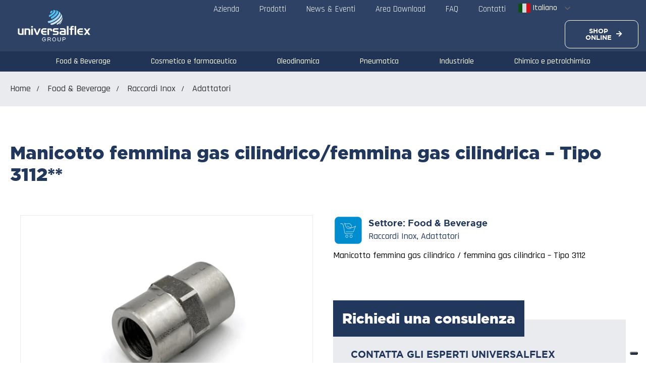

--- FILE ---
content_type: text/html; charset=UTF-8
request_url: https://www.universalflex.it/food-e-beverage/raccordi-inox/adattatori/manicotto-femmina-gas-cilindrico-femmina-gas-cilindrica-tipo-3112/
body_size: 52446
content:
<!DOCTYPE html>
<html lang="it-IT">
<head >
<meta charset="UTF-8">
<meta name="viewport" content="width=device-width, initial-scale=1.0" />
<meta http-equiv="X-UA-Compatible" content="IE=edge">
<link rel="profile" href="https://gmpg.org/xfn/11">
<script type="text/javascript" class="_iub_cs_skip">
var _iub = _iub || {};
_iub.csConfiguration = _iub.csConfiguration || {};
_iub.csConfiguration.siteId = "3235285";
_iub.csConfiguration.cookiePolicyId = "65035588";
</script>
<script class="_iub_cs_skip" src="https://cs.iubenda.com/autoblocking/3235285.js" fetchpriority="low"></script>
<script data-cfasync="false" data-no-defer="1" data-no-minify="1" data-no-optimize="1">var ewww_webp_supported=!1;function check_webp_feature(A,e){var w;e=void 0!==e?e:function(){},ewww_webp_supported?e(ewww_webp_supported):((w=new Image).onload=function(){ewww_webp_supported=0<w.width&&0<w.height,e&&e(ewww_webp_supported)},w.onerror=function(){e&&e(!1)},w.src="data:image/webp;base64,"+{alpha:"UklGRkoAAABXRUJQVlA4WAoAAAAQAAAAAAAAAAAAQUxQSAwAAAARBxAR/Q9ERP8DAABWUDggGAAAABQBAJ0BKgEAAQAAAP4AAA3AAP7mtQAAAA=="}[A])}check_webp_feature("alpha");</script><script data-cfasync="false" data-no-defer="1" data-no-minify="1" data-no-optimize="1">var Arrive=function(c,w){"use strict";if(c.MutationObserver&&"undefined"!=typeof HTMLElement){var r,a=0,u=(r=HTMLElement.prototype.matches||HTMLElement.prototype.webkitMatchesSelector||HTMLElement.prototype.mozMatchesSelector||HTMLElement.prototype.msMatchesSelector,{matchesSelector:function(e,t){return e instanceof HTMLElement&&r.call(e,t)},addMethod:function(e,t,r){var a=e[t];e[t]=function(){return r.length==arguments.length?r.apply(this,arguments):"function"==typeof a?a.apply(this,arguments):void 0}},callCallbacks:function(e,t){t&&t.options.onceOnly&&1==t.firedElems.length&&(e=[e[0]]);for(var r,a=0;r=e[a];a++)r&&r.callback&&r.callback.call(r.elem,r.elem);t&&t.options.onceOnly&&1==t.firedElems.length&&t.me.unbindEventWithSelectorAndCallback.call(t.target,t.selector,t.callback)},checkChildNodesRecursively:function(e,t,r,a){for(var i,n=0;i=e[n];n++)r(i,t,a)&&a.push({callback:t.callback,elem:i}),0<i.childNodes.length&&u.checkChildNodesRecursively(i.childNodes,t,r,a)},mergeArrays:function(e,t){var r,a={};for(r in e)e.hasOwnProperty(r)&&(a[r]=e[r]);for(r in t)t.hasOwnProperty(r)&&(a[r]=t[r]);return a},toElementsArray:function(e){return e=void 0!==e&&("number"!=typeof e.length||e===c)?[e]:e}}),e=(l.prototype.addEvent=function(e,t,r,a){a={target:e,selector:t,options:r,callback:a,firedElems:[]};return this._beforeAdding&&this._beforeAdding(a),this._eventsBucket.push(a),a},l.prototype.removeEvent=function(e){for(var t,r=this._eventsBucket.length-1;t=this._eventsBucket[r];r--)e(t)&&(this._beforeRemoving&&this._beforeRemoving(t),(t=this._eventsBucket.splice(r,1))&&t.length&&(t[0].callback=null))},l.prototype.beforeAdding=function(e){this._beforeAdding=e},l.prototype.beforeRemoving=function(e){this._beforeRemoving=e},l),t=function(i,n){var o=new e,l=this,s={fireOnAttributesModification:!1};return o.beforeAdding(function(t){var e=t.target;e!==c.document&&e!==c||(e=document.getElementsByTagName("html")[0]);var r=new MutationObserver(function(e){n.call(this,e,t)}),a=i(t.options);r.observe(e,a),t.observer=r,t.me=l}),o.beforeRemoving(function(e){e.observer.disconnect()}),this.bindEvent=function(e,t,r){t=u.mergeArrays(s,t);for(var a=u.toElementsArray(this),i=0;i<a.length;i++)o.addEvent(a[i],e,t,r)},this.unbindEvent=function(){var r=u.toElementsArray(this);o.removeEvent(function(e){for(var t=0;t<r.length;t++)if(this===w||e.target===r[t])return!0;return!1})},this.unbindEventWithSelectorOrCallback=function(r){var a=u.toElementsArray(this),i=r,e="function"==typeof r?function(e){for(var t=0;t<a.length;t++)if((this===w||e.target===a[t])&&e.callback===i)return!0;return!1}:function(e){for(var t=0;t<a.length;t++)if((this===w||e.target===a[t])&&e.selector===r)return!0;return!1};o.removeEvent(e)},this.unbindEventWithSelectorAndCallback=function(r,a){var i=u.toElementsArray(this);o.removeEvent(function(e){for(var t=0;t<i.length;t++)if((this===w||e.target===i[t])&&e.selector===r&&e.callback===a)return!0;return!1})},this},i=new function(){var s={fireOnAttributesModification:!1,onceOnly:!1,existing:!1};function n(e,t,r){return!(!u.matchesSelector(e,t.selector)||(e._id===w&&(e._id=a++),-1!=t.firedElems.indexOf(e._id)))&&(t.firedElems.push(e._id),!0)}var c=(i=new t(function(e){var t={attributes:!1,childList:!0,subtree:!0};return e.fireOnAttributesModification&&(t.attributes=!0),t},function(e,i){e.forEach(function(e){var t=e.addedNodes,r=e.target,a=[];null!==t&&0<t.length?u.checkChildNodesRecursively(t,i,n,a):"attributes"===e.type&&n(r,i)&&a.push({callback:i.callback,elem:r}),u.callCallbacks(a,i)})})).bindEvent;return i.bindEvent=function(e,t,r){t=void 0===r?(r=t,s):u.mergeArrays(s,t);var a=u.toElementsArray(this);if(t.existing){for(var i=[],n=0;n<a.length;n++)for(var o=a[n].querySelectorAll(e),l=0;l<o.length;l++)i.push({callback:r,elem:o[l]});if(t.onceOnly&&i.length)return r.call(i[0].elem,i[0].elem);setTimeout(u.callCallbacks,1,i)}c.call(this,e,t,r)},i},o=new function(){var a={};function i(e,t){return u.matchesSelector(e,t.selector)}var n=(o=new t(function(){return{childList:!0,subtree:!0}},function(e,r){e.forEach(function(e){var t=e.removedNodes,e=[];null!==t&&0<t.length&&u.checkChildNodesRecursively(t,r,i,e),u.callCallbacks(e,r)})})).bindEvent;return o.bindEvent=function(e,t,r){t=void 0===r?(r=t,a):u.mergeArrays(a,t),n.call(this,e,t,r)},o};d(HTMLElement.prototype),d(NodeList.prototype),d(HTMLCollection.prototype),d(HTMLDocument.prototype),d(Window.prototype);var n={};return s(i,n,"unbindAllArrive"),s(o,n,"unbindAllLeave"),n}function l(){this._eventsBucket=[],this._beforeAdding=null,this._beforeRemoving=null}function s(e,t,r){u.addMethod(t,r,e.unbindEvent),u.addMethod(t,r,e.unbindEventWithSelectorOrCallback),u.addMethod(t,r,e.unbindEventWithSelectorAndCallback)}function d(e){e.arrive=i.bindEvent,s(i,e,"unbindArrive"),e.leave=o.bindEvent,s(o,e,"unbindLeave")}}(window,void 0),ewww_webp_supported=!1;function check_webp_feature(e,t){var r;ewww_webp_supported?t(ewww_webp_supported):((r=new Image).onload=function(){ewww_webp_supported=0<r.width&&0<r.height,t(ewww_webp_supported)},r.onerror=function(){t(!1)},r.src="data:image/webp;base64,"+{alpha:"UklGRkoAAABXRUJQVlA4WAoAAAAQAAAAAAAAAAAAQUxQSAwAAAARBxAR/Q9ERP8DAABWUDggGAAAABQBAJ0BKgEAAQAAAP4AAA3AAP7mtQAAAA==",animation:"UklGRlIAAABXRUJQVlA4WAoAAAASAAAAAAAAAAAAQU5JTQYAAAD/////AABBTk1GJgAAAAAAAAAAAAAAAAAAAGQAAABWUDhMDQAAAC8AAAAQBxAREYiI/gcA"}[e])}function ewwwLoadImages(e){if(e){for(var t=document.querySelectorAll(".batch-image img, .image-wrapper a, .ngg-pro-masonry-item a, .ngg-galleria-offscreen-seo-wrapper a"),r=0,a=t.length;r<a;r++)ewwwAttr(t[r],"data-src",t[r].getAttribute("data-webp")),ewwwAttr(t[r],"data-thumbnail",t[r].getAttribute("data-webp-thumbnail"));for(var i=document.querySelectorAll("div.woocommerce-product-gallery__image"),r=0,a=i.length;r<a;r++)ewwwAttr(i[r],"data-thumb",i[r].getAttribute("data-webp-thumb"))}for(var n=document.querySelectorAll("video"),r=0,a=n.length;r<a;r++)ewwwAttr(n[r],"poster",e?n[r].getAttribute("data-poster-webp"):n[r].getAttribute("data-poster-image"));for(var o,l=document.querySelectorAll("img.ewww_webp_lazy_load"),r=0,a=l.length;r<a;r++)e&&(ewwwAttr(l[r],"data-lazy-srcset",l[r].getAttribute("data-lazy-srcset-webp")),ewwwAttr(l[r],"data-srcset",l[r].getAttribute("data-srcset-webp")),ewwwAttr(l[r],"data-lazy-src",l[r].getAttribute("data-lazy-src-webp")),ewwwAttr(l[r],"data-src",l[r].getAttribute("data-src-webp")),ewwwAttr(l[r],"data-orig-file",l[r].getAttribute("data-webp-orig-file")),ewwwAttr(l[r],"data-medium-file",l[r].getAttribute("data-webp-medium-file")),ewwwAttr(l[r],"data-large-file",l[r].getAttribute("data-webp-large-file")),null!=(o=l[r].getAttribute("srcset"))&&!1!==o&&o.includes("R0lGOD")&&ewwwAttr(l[r],"src",l[r].getAttribute("data-lazy-src-webp"))),l[r].className=l[r].className.replace(/\bewww_webp_lazy_load\b/,"");for(var s=document.querySelectorAll(".ewww_webp"),r=0,a=s.length;r<a;r++)e?(ewwwAttr(s[r],"srcset",s[r].getAttribute("data-srcset-webp")),ewwwAttr(s[r],"src",s[r].getAttribute("data-src-webp")),ewwwAttr(s[r],"data-orig-file",s[r].getAttribute("data-webp-orig-file")),ewwwAttr(s[r],"data-medium-file",s[r].getAttribute("data-webp-medium-file")),ewwwAttr(s[r],"data-large-file",s[r].getAttribute("data-webp-large-file")),ewwwAttr(s[r],"data-large_image",s[r].getAttribute("data-webp-large_image")),ewwwAttr(s[r],"data-src",s[r].getAttribute("data-webp-src"))):(ewwwAttr(s[r],"srcset",s[r].getAttribute("data-srcset-img")),ewwwAttr(s[r],"src",s[r].getAttribute("data-src-img"))),s[r].className=s[r].className.replace(/\bewww_webp\b/,"ewww_webp_loaded");window.jQuery&&jQuery.fn.isotope&&jQuery.fn.imagesLoaded&&(jQuery(".fusion-posts-container-infinite").imagesLoaded(function(){jQuery(".fusion-posts-container-infinite").hasClass("isotope")&&jQuery(".fusion-posts-container-infinite").isotope()}),jQuery(".fusion-portfolio:not(.fusion-recent-works) .fusion-portfolio-wrapper").imagesLoaded(function(){jQuery(".fusion-portfolio:not(.fusion-recent-works) .fusion-portfolio-wrapper").isotope()}))}function ewwwWebPInit(e){ewwwLoadImages(e),ewwwNggLoadGalleries(e),document.arrive(".ewww_webp",function(){ewwwLoadImages(e)}),document.arrive(".ewww_webp_lazy_load",function(){ewwwLoadImages(e)}),document.arrive("videos",function(){ewwwLoadImages(e)}),"loading"==document.readyState?document.addEventListener("DOMContentLoaded",ewwwJSONParserInit):("undefined"!=typeof galleries&&ewwwNggParseGalleries(e),ewwwWooParseVariations(e))}function ewwwAttr(e,t,r){null!=r&&!1!==r&&e.setAttribute(t,r)}function ewwwJSONParserInit(){"undefined"!=typeof galleries&&check_webp_feature("alpha",ewwwNggParseGalleries),check_webp_feature("alpha",ewwwWooParseVariations)}function ewwwWooParseVariations(e){if(e)for(var t=document.querySelectorAll("form.variations_form"),r=0,a=t.length;r<a;r++){var i=t[r].getAttribute("data-product_variations"),n=!1;try{for(var o in i=JSON.parse(i))void 0!==i[o]&&void 0!==i[o].image&&(void 0!==i[o].image.src_webp&&(i[o].image.src=i[o].image.src_webp,n=!0),void 0!==i[o].image.srcset_webp&&(i[o].image.srcset=i[o].image.srcset_webp,n=!0),void 0!==i[o].image.full_src_webp&&(i[o].image.full_src=i[o].image.full_src_webp,n=!0),void 0!==i[o].image.gallery_thumbnail_src_webp&&(i[o].image.gallery_thumbnail_src=i[o].image.gallery_thumbnail_src_webp,n=!0),void 0!==i[o].image.thumb_src_webp&&(i[o].image.thumb_src=i[o].image.thumb_src_webp,n=!0));n&&ewwwAttr(t[r],"data-product_variations",JSON.stringify(i))}catch(e){}}}function ewwwNggParseGalleries(e){if(e)for(var t in galleries){var r=galleries[t];galleries[t].images_list=ewwwNggParseImageList(r.images_list)}}function ewwwNggLoadGalleries(e){e&&document.addEventListener("ngg.galleria.themeadded",function(e,t){window.ngg_galleria._create_backup=window.ngg_galleria.create,window.ngg_galleria.create=function(e,t){var r=$(e).data("id");return galleries["gallery_"+r].images_list=ewwwNggParseImageList(galleries["gallery_"+r].images_list),window.ngg_galleria._create_backup(e,t)}})}function ewwwNggParseImageList(e){for(var t in e){var r=e[t];if(void 0!==r["image-webp"]&&(e[t].image=r["image-webp"],delete e[t]["image-webp"]),void 0!==r["thumb-webp"]&&(e[t].thumb=r["thumb-webp"],delete e[t]["thumb-webp"]),void 0!==r.full_image_webp&&(e[t].full_image=r.full_image_webp,delete e[t].full_image_webp),void 0!==r.srcsets)for(var a in r.srcsets)nggSrcset=r.srcsets[a],void 0!==r.srcsets[a+"-webp"]&&(e[t].srcsets[a]=r.srcsets[a+"-webp"],delete e[t].srcsets[a+"-webp"]);if(void 0!==r.full_srcsets)for(var i in r.full_srcsets)nggFSrcset=r.full_srcsets[i],void 0!==r.full_srcsets[i+"-webp"]&&(e[t].full_srcsets[i]=r.full_srcsets[i+"-webp"],delete e[t].full_srcsets[i+"-webp"])}return e}check_webp_feature("alpha",ewwwWebPInit);</script><meta name="mobile-web-app-capable" content="yes">
<meta name="apple-mobile-web-app-capable" content="yes">
<meta name="apple-mobile-web-app-title" content="Forniture Industriali - Universalflex">
<link rel="pingback" href="https://www.universalflex.it/xmlrpc.php" />
<script type="text/javascript">
/* <![CDATA[ */
var theplus_ajax_url = "https://www.universalflex.it/wp-admin/admin-ajax.php";
var theplus_ajax_post_url = "https://www.universalflex.it/wp-admin/admin-post.php";
var theplus_nonce = "e84529538a";
/* ]]> */
</script>
<script type="text/javascript">
var WebFontConfig = WebFontConfig || {};
WebFontConfig['active'] = function() {
if ( typeof ( window.jQuery ) !== 'undefined' ) {
jQuery(window).trigger('liquid_async_fonts_active');
}
};
WebFontConfig['inactive'] = function() {
if ( typeof ( window.jQuery ) !== 'undefined' ) {
jQuery(window).trigger('liquid_async_fonts_inactive');
}
};
</script>
<meta name='robots' content='index, follow, max-image-preview:large, max-snippet:-1, max-video-preview:-1' />
<meta name="uri-translation" content="on" /><link rel="alternate" hreflang="it" href="https://www.universalflex.it/food-e-beverage/raccordi-inox/adattatori/manicotto-femmina-gas-cilindrico-femmina-gas-cilindrica-tipo-3112/" />
<link rel="alternate" hreflang="en" href="https://www.universalflex.it/en/food-e-beverage/raccordi-inox/adattatori/manicotto-femmina-gas-cilindrico-femmina-gas-cilindrica-tipo-3112/" />
<link rel="alternate" hreflang="fr" href="https://www.universalflex.it/fr/food-e-beverage/raccordi-inox/adattatori/manicotto-femmina-gas-cilindrico-femmina-gas-cilindrica-tipo-3112/" />
<link rel="alternate" hreflang="es" href="https://www.universalflex.it/es/food-e-beverage/raccordi-inox/adattatori/manicotto-femmina-gas-cilindrico-femmina-gas-cilindrica-tipo-3112/" />
<link rel="alternate" hreflang="de" href="https://www.universalflex.it/de/food-e-beverage/raccordi-inox/adattatori/manicotto-femmina-gas-cilindrico-femmina-gas-cilindrica-tipo-3112/" />
<!-- Google Tag Manager for WordPress by gtm4wp.com -->
<script data-cfasync="false" data-pagespeed-no-defer>
var gtm4wp_datalayer_name = "dataLayer";
var dataLayer = dataLayer || [];
</script>
<!-- End Google Tag Manager for WordPress by gtm4wp.com -->
<!-- This site is optimized with the Yoast SEO plugin v26.8 - https://yoast.com/product/yoast-seo-wordpress/ -->
<title>Manicotto femmina gas cilindrico/femmina gas cilindrica - Tipo 3112** per vari settori industriali Food &amp; Beverage</title>
<link rel="canonical" href="https://www.universalflex.it/food-e-beverage/raccordi-inox/adattatori/manicotto-femmina-gas-cilindrico-femmina-gas-cilindrica-tipo-3112/" />
<meta property="og:locale" content="it_IT" />
<meta property="og:type" content="article" />
<meta property="og:title" content="Manicotto femmina gas cilindrico/femmina gas cilindrica - Tipo 3112** per vari settori industriali Food &amp; Beverage" />
<meta property="og:description" content="Manicotto femmina gas cilindrico / femmina gas cilindrica - Tipo 3112" />
<meta property="og:url" content="https://www.universalflex.it/food-e-beverage/raccordi-inox/adattatori/manicotto-femmina-gas-cilindrico-femmina-gas-cilindrica-tipo-3112/" />
<meta property="og:site_name" content="Forniture Industriali" />
<meta property="article:modified_time" content="2025-10-14T09:09:52+00:00" />
<meta property="og:image" content="https://www.universalflex.it/wp-content/uploads/2024/01/Manicotto-femmina-gas-cilindrico-femmina-gas-cilindrica-3112.jpg" />
<meta property="og:image:width" content="1200" />
<meta property="og:image:height" content="800" />
<meta property="og:image:type" content="image/jpeg" />
<meta name="twitter:card" content="summary_large_image" />
<meta name="twitter:label1" content="Tempo di lettura stimato" />
<meta name="twitter:data1" content="1 minuto" />
<script type="application/ld+json" class="yoast-schema-graph">{"@context":"https://schema.org","@graph":[{"@type":"WebPage","@id":"https://www.universalflex.it/food-e-beverage/raccordi-inox/adattatori/manicotto-femmina-gas-cilindrico-femmina-gas-cilindrica-tipo-3112/","url":"https://www.universalflex.it/food-e-beverage/raccordi-inox/adattatori/manicotto-femmina-gas-cilindrico-femmina-gas-cilindrica-tipo-3112/","name":"Manicotto femmina gas cilindrico/femmina gas cilindrica - Tipo 3112** per vari settori industriali Food &amp; Beverage","isPartOf":{"@id":"https://www.universalflex.it/#website"},"primaryImageOfPage":{"@id":"https://www.universalflex.it/food-e-beverage/raccordi-inox/adattatori/manicotto-femmina-gas-cilindrico-femmina-gas-cilindrica-tipo-3112/#primaryimage"},"image":{"@id":"https://www.universalflex.it/food-e-beverage/raccordi-inox/adattatori/manicotto-femmina-gas-cilindrico-femmina-gas-cilindrica-tipo-3112/#primaryimage"},"thumbnailUrl":"https://www.universalflex.it/wp-content/uploads/2024/01/Manicotto-femmina-gas-cilindrico-femmina-gas-cilindrica-3112.jpg","datePublished":"2024-01-05T08:25:55+00:00","dateModified":"2025-10-14T09:09:52+00:00","breadcrumb":{"@id":"https://www.universalflex.it/food-e-beverage/raccordi-inox/adattatori/manicotto-femmina-gas-cilindrico-femmina-gas-cilindrica-tipo-3112/#breadcrumb"},"inLanguage":"it-IT","potentialAction":[{"@type":"ReadAction","target":["https://www.universalflex.it/food-e-beverage/raccordi-inox/adattatori/manicotto-femmina-gas-cilindrico-femmina-gas-cilindrica-tipo-3112/"]}]},{"@type":"ImageObject","inLanguage":"it-IT","@id":"https://www.universalflex.it/food-e-beverage/raccordi-inox/adattatori/manicotto-femmina-gas-cilindrico-femmina-gas-cilindrica-tipo-3112/#primaryimage","url":"https://www.universalflex.it/wp-content/uploads/2024/01/Manicotto-femmina-gas-cilindrico-femmina-gas-cilindrica-3112.jpg","contentUrl":"https://www.universalflex.it/wp-content/uploads/2024/01/Manicotto-femmina-gas-cilindrico-femmina-gas-cilindrica-3112.jpg","width":1200,"height":800},{"@type":"BreadcrumbList","@id":"https://www.universalflex.it/food-e-beverage/raccordi-inox/adattatori/manicotto-femmina-gas-cilindrico-femmina-gas-cilindrica-tipo-3112/#breadcrumb","itemListElement":[{"@type":"ListItem","position":1,"name":"Home","item":"https://www.universalflex.it/"},{"@type":"ListItem","position":2,"name":"Prodotti","item":"https://www.universalflex.it/shop/"},{"@type":"ListItem","position":3,"name":"Manicotto femmina gas cilindrico/femmina gas cilindrica &#8211; Tipo 3112**"}]},{"@type":"WebSite","@id":"https://www.universalflex.it/#website","url":"https://www.universalflex.it/","name":"Universalflex Parma","description":"Universalflex","publisher":{"@id":"https://www.universalflex.it/#organization"},"potentialAction":[{"@type":"SearchAction","target":{"@type":"EntryPoint","urlTemplate":"https://www.universalflex.it/?s={search_term_string}"},"query-input":{"@type":"PropertyValueSpecification","valueRequired":true,"valueName":"search_term_string"}}],"inLanguage":"it-IT"},{"@type":"Organization","@id":"https://www.universalflex.it/#organization","name":"Universalflex Parma","url":"https://www.universalflex.it/","logo":{"@type":"ImageObject","inLanguage":"it-IT","@id":"https://www.universalflex.it/#/schema/logo/image/","url":"https://www.universalflex.it/wp-content/uploads/2023/06/logo-universalflex.svg","contentUrl":"https://www.universalflex.it/wp-content/uploads/2023/06/logo-universalflex.svg","caption":"Universalflex Parma"},"image":{"@id":"https://www.universalflex.it/#/schema/logo/image/"}}]}</script>
<!-- / Yoast SEO plugin. -->
<link rel='dns-prefetch' href='//cdn.iubenda.com' />
<link rel='dns-prefetch' href='//codicebusiness.shinystat.com' />
<link rel='dns-prefetch' href='//www.googletagmanager.com' />
<link rel="alternate" type="application/rss+xml" title="Forniture Industriali &raquo; Feed" href="https://www.universalflex.it/feed/" />
<link rel="alternate" title="oEmbed (JSON)" type="application/json+oembed" href="https://www.universalflex.it/wp-json/oembed/1.0/embed?url=https%3A%2F%2Fwww.universalflex.it%2Ffood-e-beverage%2Fraccordi-inox%2Fadattatori%2Fmanicotto-femmina-gas-cilindrico-femmina-gas-cilindrica-tipo-3112%2F" />
<link rel="alternate" title="oEmbed (XML)" type="text/xml+oembed" href="https://www.universalflex.it/wp-json/oembed/1.0/embed?url=https%3A%2F%2Fwww.universalflex.it%2Ffood-e-beverage%2Fraccordi-inox%2Fadattatori%2Fmanicotto-femmina-gas-cilindrico-femmina-gas-cilindrica-tipo-3112%2F&#038;format=xml" />
<link rel="preload" href="https://www.universalflex.it/wp-content/themes/hub/assets/vendors/liquid-icon/lqd-essentials/fonts/lqd-essentials.woff2" as="font" type="font/woff2" crossorigin><style id='wp-img-auto-sizes-contain-inline-css' type='text/css'>
img:is([sizes=auto i],[sizes^="auto," i]){contain-intrinsic-size:3000px 1500px}
/*# sourceURL=wp-img-auto-sizes-contain-inline-css */
</style>
<style id='classic-theme-styles-inline-css' type='text/css'>
/*! This file is auto-generated */
.wp-block-button__link{color:#fff;background-color:#32373c;border-radius:9999px;box-shadow:none;text-decoration:none;padding:calc(.667em + 2px) calc(1.333em + 2px);font-size:1.125em}.wp-block-file__button{background:#32373c;color:#fff;text-decoration:none}
/*# sourceURL=/wp-includes/css/classic-themes.min.css */
</style>
<style id='global-styles-inline-css' type='text/css'>
:root{--wp--preset--aspect-ratio--square: 1;--wp--preset--aspect-ratio--4-3: 4/3;--wp--preset--aspect-ratio--3-4: 3/4;--wp--preset--aspect-ratio--3-2: 3/2;--wp--preset--aspect-ratio--2-3: 2/3;--wp--preset--aspect-ratio--16-9: 16/9;--wp--preset--aspect-ratio--9-16: 9/16;--wp--preset--color--black: #000000;--wp--preset--color--cyan-bluish-gray: #abb8c3;--wp--preset--color--white: #ffffff;--wp--preset--color--pale-pink: #f78da7;--wp--preset--color--vivid-red: #cf2e2e;--wp--preset--color--luminous-vivid-orange: #ff6900;--wp--preset--color--luminous-vivid-amber: #fcb900;--wp--preset--color--light-green-cyan: #7bdcb5;--wp--preset--color--vivid-green-cyan: #00d084;--wp--preset--color--pale-cyan-blue: #8ed1fc;--wp--preset--color--vivid-cyan-blue: #0693e3;--wp--preset--color--vivid-purple: #9b51e0;--wp--preset--gradient--vivid-cyan-blue-to-vivid-purple: linear-gradient(135deg,rgb(6,147,227) 0%,rgb(155,81,224) 100%);--wp--preset--gradient--light-green-cyan-to-vivid-green-cyan: linear-gradient(135deg,rgb(122,220,180) 0%,rgb(0,208,130) 100%);--wp--preset--gradient--luminous-vivid-amber-to-luminous-vivid-orange: linear-gradient(135deg,rgb(252,185,0) 0%,rgb(255,105,0) 100%);--wp--preset--gradient--luminous-vivid-orange-to-vivid-red: linear-gradient(135deg,rgb(255,105,0) 0%,rgb(207,46,46) 100%);--wp--preset--gradient--very-light-gray-to-cyan-bluish-gray: linear-gradient(135deg,rgb(238,238,238) 0%,rgb(169,184,195) 100%);--wp--preset--gradient--cool-to-warm-spectrum: linear-gradient(135deg,rgb(74,234,220) 0%,rgb(151,120,209) 20%,rgb(207,42,186) 40%,rgb(238,44,130) 60%,rgb(251,105,98) 80%,rgb(254,248,76) 100%);--wp--preset--gradient--blush-light-purple: linear-gradient(135deg,rgb(255,206,236) 0%,rgb(152,150,240) 100%);--wp--preset--gradient--blush-bordeaux: linear-gradient(135deg,rgb(254,205,165) 0%,rgb(254,45,45) 50%,rgb(107,0,62) 100%);--wp--preset--gradient--luminous-dusk: linear-gradient(135deg,rgb(255,203,112) 0%,rgb(199,81,192) 50%,rgb(65,88,208) 100%);--wp--preset--gradient--pale-ocean: linear-gradient(135deg,rgb(255,245,203) 0%,rgb(182,227,212) 50%,rgb(51,167,181) 100%);--wp--preset--gradient--electric-grass: linear-gradient(135deg,rgb(202,248,128) 0%,rgb(113,206,126) 100%);--wp--preset--gradient--midnight: linear-gradient(135deg,rgb(2,3,129) 0%,rgb(40,116,252) 100%);--wp--preset--font-size--small: 13px;--wp--preset--font-size--medium: 20px;--wp--preset--font-size--large: 36px;--wp--preset--font-size--x-large: 42px;--wp--preset--spacing--20: 0.44rem;--wp--preset--spacing--30: 0.67rem;--wp--preset--spacing--40: 1rem;--wp--preset--spacing--50: 1.5rem;--wp--preset--spacing--60: 2.25rem;--wp--preset--spacing--70: 3.38rem;--wp--preset--spacing--80: 5.06rem;--wp--preset--shadow--natural: 6px 6px 9px rgba(0, 0, 0, 0.2);--wp--preset--shadow--deep: 12px 12px 50px rgba(0, 0, 0, 0.4);--wp--preset--shadow--sharp: 6px 6px 0px rgba(0, 0, 0, 0.2);--wp--preset--shadow--outlined: 6px 6px 0px -3px rgb(255, 255, 255), 6px 6px rgb(0, 0, 0);--wp--preset--shadow--crisp: 6px 6px 0px rgb(0, 0, 0);}:where(.is-layout-flex){gap: 0.5em;}:where(.is-layout-grid){gap: 0.5em;}body .is-layout-flex{display: flex;}.is-layout-flex{flex-wrap: wrap;align-items: center;}.is-layout-flex > :is(*, div){margin: 0;}body .is-layout-grid{display: grid;}.is-layout-grid > :is(*, div){margin: 0;}:where(.wp-block-columns.is-layout-flex){gap: 2em;}:where(.wp-block-columns.is-layout-grid){gap: 2em;}:where(.wp-block-post-template.is-layout-flex){gap: 1.25em;}:where(.wp-block-post-template.is-layout-grid){gap: 1.25em;}.has-black-color{color: var(--wp--preset--color--black) !important;}.has-cyan-bluish-gray-color{color: var(--wp--preset--color--cyan-bluish-gray) !important;}.has-white-color{color: var(--wp--preset--color--white) !important;}.has-pale-pink-color{color: var(--wp--preset--color--pale-pink) !important;}.has-vivid-red-color{color: var(--wp--preset--color--vivid-red) !important;}.has-luminous-vivid-orange-color{color: var(--wp--preset--color--luminous-vivid-orange) !important;}.has-luminous-vivid-amber-color{color: var(--wp--preset--color--luminous-vivid-amber) !important;}.has-light-green-cyan-color{color: var(--wp--preset--color--light-green-cyan) !important;}.has-vivid-green-cyan-color{color: var(--wp--preset--color--vivid-green-cyan) !important;}.has-pale-cyan-blue-color{color: var(--wp--preset--color--pale-cyan-blue) !important;}.has-vivid-cyan-blue-color{color: var(--wp--preset--color--vivid-cyan-blue) !important;}.has-vivid-purple-color{color: var(--wp--preset--color--vivid-purple) !important;}.has-black-background-color{background-color: var(--wp--preset--color--black) !important;}.has-cyan-bluish-gray-background-color{background-color: var(--wp--preset--color--cyan-bluish-gray) !important;}.has-white-background-color{background-color: var(--wp--preset--color--white) !important;}.has-pale-pink-background-color{background-color: var(--wp--preset--color--pale-pink) !important;}.has-vivid-red-background-color{background-color: var(--wp--preset--color--vivid-red) !important;}.has-luminous-vivid-orange-background-color{background-color: var(--wp--preset--color--luminous-vivid-orange) !important;}.has-luminous-vivid-amber-background-color{background-color: var(--wp--preset--color--luminous-vivid-amber) !important;}.has-light-green-cyan-background-color{background-color: var(--wp--preset--color--light-green-cyan) !important;}.has-vivid-green-cyan-background-color{background-color: var(--wp--preset--color--vivid-green-cyan) !important;}.has-pale-cyan-blue-background-color{background-color: var(--wp--preset--color--pale-cyan-blue) !important;}.has-vivid-cyan-blue-background-color{background-color: var(--wp--preset--color--vivid-cyan-blue) !important;}.has-vivid-purple-background-color{background-color: var(--wp--preset--color--vivid-purple) !important;}.has-black-border-color{border-color: var(--wp--preset--color--black) !important;}.has-cyan-bluish-gray-border-color{border-color: var(--wp--preset--color--cyan-bluish-gray) !important;}.has-white-border-color{border-color: var(--wp--preset--color--white) !important;}.has-pale-pink-border-color{border-color: var(--wp--preset--color--pale-pink) !important;}.has-vivid-red-border-color{border-color: var(--wp--preset--color--vivid-red) !important;}.has-luminous-vivid-orange-border-color{border-color: var(--wp--preset--color--luminous-vivid-orange) !important;}.has-luminous-vivid-amber-border-color{border-color: var(--wp--preset--color--luminous-vivid-amber) !important;}.has-light-green-cyan-border-color{border-color: var(--wp--preset--color--light-green-cyan) !important;}.has-vivid-green-cyan-border-color{border-color: var(--wp--preset--color--vivid-green-cyan) !important;}.has-pale-cyan-blue-border-color{border-color: var(--wp--preset--color--pale-cyan-blue) !important;}.has-vivid-cyan-blue-border-color{border-color: var(--wp--preset--color--vivid-cyan-blue) !important;}.has-vivid-purple-border-color{border-color: var(--wp--preset--color--vivid-purple) !important;}.has-vivid-cyan-blue-to-vivid-purple-gradient-background{background: var(--wp--preset--gradient--vivid-cyan-blue-to-vivid-purple) !important;}.has-light-green-cyan-to-vivid-green-cyan-gradient-background{background: var(--wp--preset--gradient--light-green-cyan-to-vivid-green-cyan) !important;}.has-luminous-vivid-amber-to-luminous-vivid-orange-gradient-background{background: var(--wp--preset--gradient--luminous-vivid-amber-to-luminous-vivid-orange) !important;}.has-luminous-vivid-orange-to-vivid-red-gradient-background{background: var(--wp--preset--gradient--luminous-vivid-orange-to-vivid-red) !important;}.has-very-light-gray-to-cyan-bluish-gray-gradient-background{background: var(--wp--preset--gradient--very-light-gray-to-cyan-bluish-gray) !important;}.has-cool-to-warm-spectrum-gradient-background{background: var(--wp--preset--gradient--cool-to-warm-spectrum) !important;}.has-blush-light-purple-gradient-background{background: var(--wp--preset--gradient--blush-light-purple) !important;}.has-blush-bordeaux-gradient-background{background: var(--wp--preset--gradient--blush-bordeaux) !important;}.has-luminous-dusk-gradient-background{background: var(--wp--preset--gradient--luminous-dusk) !important;}.has-pale-ocean-gradient-background{background: var(--wp--preset--gradient--pale-ocean) !important;}.has-electric-grass-gradient-background{background: var(--wp--preset--gradient--electric-grass) !important;}.has-midnight-gradient-background{background: var(--wp--preset--gradient--midnight) !important;}.has-small-font-size{font-size: var(--wp--preset--font-size--small) !important;}.has-medium-font-size{font-size: var(--wp--preset--font-size--medium) !important;}.has-large-font-size{font-size: var(--wp--preset--font-size--large) !important;}.has-x-large-font-size{font-size: var(--wp--preset--font-size--x-large) !important;}
:where(.wp-block-post-template.is-layout-flex){gap: 1.25em;}:where(.wp-block-post-template.is-layout-grid){gap: 1.25em;}
:where(.wp-block-term-template.is-layout-flex){gap: 1.25em;}:where(.wp-block-term-template.is-layout-grid){gap: 1.25em;}
:where(.wp-block-columns.is-layout-flex){gap: 2em;}:where(.wp-block-columns.is-layout-grid){gap: 2em;}
:root :where(.wp-block-pullquote){font-size: 1.5em;line-height: 1.6;}
/*# sourceURL=global-styles-inline-css */
</style>
<!-- <link rel='stylesheet' id='redux-extendify-styles-css' href='https://www.universalflex.it/wp-content/plugins/hub-core/extras/redux-framework/redux-core/assets/css/extendify-utilities.css?ver=4.4.12.2' type='text/css' media='all' /> -->
<!-- <link rel='stylesheet' id='mailup-css' href='https://www.universalflex.it/wp-content/plugins/mailup-email-and-newsletter-subscription-form/public/css/mailup-public.css?ver=1.2.7' type='text/css' media='all' /> -->
<!-- <link rel='stylesheet' id='photoswipe-css' href='https://www.universalflex.it/wp-content/plugins/woocommerce/assets/css/photoswipe/photoswipe.min.css?ver=10.4.3' type='text/css' media='all' /> -->
<!-- <link rel='stylesheet' id='photoswipe-default-skin-css' href='https://www.universalflex.it/wp-content/plugins/woocommerce/assets/css/photoswipe/default-skin/default-skin.min.css?ver=10.4.3' type='text/css' media='all' /> -->
<link rel="stylesheet" type="text/css" href="//www.universalflex.it/wp-content/cache/wpfc-minified/epxnav5w/2apub.css" media="all"/>
<style id='woocommerce-inline-inline-css' type='text/css'>
.woocommerce form .form-row .required { visibility: visible; }
/*# sourceURL=woocommerce-inline-inline-css */
</style>
<!-- <link rel='stylesheet' id='wp-bottom-menu-css' href='https://www.universalflex.it/wp-content/plugins/wp-bottom-menu/assets/css/style.css?ver=2.2.4' type='text/css' media='all' /> -->
<!-- <link rel='stylesheet' id='font-awesome-css' href='https://www.universalflex.it/wp-content/plugins/elementor/assets/lib/font-awesome/css/font-awesome.min.css?ver=4.7.0' type='text/css' media='all' /> -->
<link rel="stylesheet" type="text/css" href="//www.universalflex.it/wp-content/cache/wpfc-minified/9laoo2rc/2apub.css" media="all"/>
<style id='font-awesome-inline-css' type='text/css'>
[data-font="FontAwesome"]:before {font-family: 'FontAwesome' !important;content: attr(data-icon) !important;speak: none !important;font-weight: normal !important;font-variant: normal !important;text-transform: none !important;line-height: 1 !important;font-style: normal !important;-webkit-font-smoothing: antialiased !important;-moz-osx-font-smoothing: grayscale !important;}
/*# sourceURL=font-awesome-inline-css */
</style>
<!-- <link rel='stylesheet' id='theplus-front-css-css' href='//www.universalflex.it/wp-content/uploads/theplus-addons/theplus-post-17125.min.css?ver=1768828986' type='text/css' media='all' /> -->
<!-- <link rel='stylesheet' id='liquid_wc-css' href='https://www.universalflex.it/wp-content/themes/hub/liquid/vendors/woocommerce/css/liquid_wc.min.css' type='text/css' media='all' /> -->
<!-- <link rel='stylesheet' id='font-awesome-v5-css' href='https://www.universalflex.it/wp-content/themes/hub/assets/vendors/font-awesome-v5/css/all.min.css' type='text/css' media='all' /> -->
<!-- <link rel='stylesheet' id='bootstrap-css' href='https://www.universalflex.it/wp-content/themes/hub/assets/css/vendors/bootstrap/bootstrap-optimize.css' type='text/css' media='all' /> -->
<!-- <link rel='stylesheet' id='liquid-base-css' href='https://www.universalflex.it/wp-content/themes/hub/style.css' type='text/css' media='all' /> -->
<!-- <link rel='stylesheet' id='liquid-base-typography-css' href='https://www.universalflex.it/wp-content/themes/hub/assets/css/elements/base/typography.css' type='text/css' media='all' /> -->
<!-- <link rel='stylesheet' id='woocommerce-layout-css' href='https://www.universalflex.it/wp-content/plugins/woocommerce/assets/css/woocommerce-layout.css?ver=10.4.3' type='text/css' media='all' /> -->
<link rel="stylesheet" type="text/css" href="//www.universalflex.it/wp-content/cache/wpfc-minified/116bbge6/41507.css" media="all"/>
<!-- <link rel='stylesheet' id='woocommerce-smallscreen-css' href='https://www.universalflex.it/wp-content/plugins/woocommerce/assets/css/woocommerce-smallscreen.css?ver=10.4.3' type='text/css' media='only screen and (max-width: 768px)' /> -->
<link rel="stylesheet" type="text/css" href="//www.universalflex.it/wp-content/cache/wpfc-minified/8k4jnted/2apub.css" media="only screen and (max-width: 768px)"/>
<!-- <link rel='stylesheet' id='woocommerce-general-css' href='https://www.universalflex.it/wp-content/plugins/woocommerce/assets/css/woocommerce.css?ver=10.4.3' type='text/css' media='all' /> -->
<!-- <link rel='stylesheet' id='theme-shop-css' href='https://www.universalflex.it/wp-content/themes/hub/assets/css/theme-shop.min.css' type='text/css' media='all' /> -->
<!-- <link rel='stylesheet' id='elementor-frontend-css' href='https://www.universalflex.it/wp-content/uploads/elementor/css/custom-frontend.min.css?ver=1769610331' type='text/css' media='all' /> -->
<link rel="stylesheet" type="text/css" href="//www.universalflex.it/wp-content/cache/wpfc-minified/fdg8k4k7/2apub.css" media="all"/>
<style id='elementor-frontend-inline-css' type='text/css'>
.elementor-kit-10479{--e-global-color-primary:#21375C;--e-global-color-secondary:#333333;--e-global-color-text:#000000;--e-global-color-accent:#52C3F1;--e-global-color-7d23bf4:#21375C;--e-global-color-5d5121e:#21375C;--e-global-color-7d7f64e:#000000;--e-global-color-11075eb:#FFFFFF;--e-global-color-b5d607d:#EAEBEF;--e-global-typography-primary-font-family:"Gotham";--e-global-typography-primary-font-weight:800;--e-global-typography-primary-line-height:1.3em;--e-global-typography-secondary-font-family:"Gotham";--e-global-typography-secondary-font-weight:600;--e-global-typography-secondary-line-height:1.3em;--e-global-typography-text-font-family:"Rajdhani";--e-global-typography-text-font-weight:500;--e-global-typography-text-line-height:1.3em;--e-global-typography-accent-font-family:"Gotham";--e-global-typography-accent-font-weight:300;--e-global-typography-accent-line-height:1.3em;--e-global-typography-2d82019-font-family:"Gotham";--e-global-typography-2d82019-font-size:18px;--e-global-typography-2d82019-font-weight:300;--e-global-typography-0395cf5-font-family:"Rajdhani";--e-global-typography-0395cf5-font-size:18px;--e-global-typography-0395cf5-font-weight:700;--e-global-typography-0395cf5-text-transform:uppercase;--e-global-typography-0395cf5-line-height:1em;--e-global-typography-2e173bf-font-family:"Gotham";--e-global-typography-2e173bf-font-size:35px;--e-global-typography-2e173bf-line-height:1.3em;--e-global-typography-b1a9faa-font-family:"Gotham";--e-global-typography-b1a9faa-font-size:32px;--e-global-typography-b1a9faa-line-height:1.2em;--e-global-typography-513b5e9-font-family:"Gotham";--e-global-typography-513b5e9-font-size:28px;--e-global-typography-513b5e9-line-height:1.2em;--e-global-typography-390555d-font-family:"Gotham";--e-global-typography-390555d-font-size:25px;--e-global-typography-390555d-line-height:1.3em;--e-global-typography-e97a4ba-font-family:"ApexNew";--e-global-typography-e97a4ba-font-size:18px;--e-global-typography-e97a4ba-line-height:1.6em;--e-global-typography-46fdfb5-font-size:29px;--e-global-typography-46fdfb5-font-weight:600;--e-global-typography-46fdfb5-line-height:1.2em;color:var( --e-global-color-text );font-family:"Rajdhani", Sans-serif;font-size:18px;font-weight:500;line-height:1.6em;letter-spacing:0px;background-repeat:repeat;}.elementor-kit-10479 button,.elementor-kit-10479 input[type="button"],.elementor-kit-10479 input[type="submit"],.elementor-kit-10479 .elementor-button{background-color:var( --e-global-color-primary );font-family:"Gotham", Sans-serif;font-size:15px;font-weight:600;border-radius:15px 15px 15px 15px;}.elementor-kit-10479 button:hover,.elementor-kit-10479 button:focus,.elementor-kit-10479 input[type="button"]:hover,.elementor-kit-10479 input[type="button"]:focus,.elementor-kit-10479 input[type="submit"]:hover,.elementor-kit-10479 input[type="submit"]:focus,.elementor-kit-10479 .elementor-button:hover,.elementor-kit-10479 .elementor-button:focus{background-color:#333333;color:var( --e-global-color-11075eb );}.elementor-kit-10479 e-page-transition{background-color:#FFBC7D;}body.elementor-page{--color-gradient-start:#21375C;--color-gradient-stop:#52C3F1;}.main-header .navbar-brand{max-width:250px;}.elementor-kit-10479 a{color:var( --e-global-color-7d23bf4 );}.elementor-kit-10479 .lqd-post-content,.elementor-kit-10479 .lqd-post-header .entry-excerpt{color:var( --e-global-color-secondary );font-family:"ApexNew", Sans-serif;font-size:16px;font-weight:400;line-height:2em;letter-spacing:0px;}h1, .h1{color:var( --e-global-color-7d23bf4 );font-family:"Gotham", Sans-serif;font-size:46px;font-weight:800;line-height:1.18em;letter-spacing:0px;}h2, .h2{color:var( --e-global-color-7d23bf4 );font-family:"Gotham", Sans-serif;font-size:42px;font-weight:800;line-height:1.18em;letter-spacing:0px;}h3, .h3{color:var( --e-global-color-7d23bf4 );font-family:"Gotham", Sans-serif;font-size:36px;font-weight:600;line-height:1.2em;letter-spacing:0px;}h4, .h4{color:var( --e-global-color-7d23bf4 );font-family:"Gotham", Sans-serif;font-size:30px;font-weight:600;line-height:1.2em;letter-spacing:0px;}h5, .h5{color:var( --e-global-color-7d23bf4 );font-family:"Gotham", Sans-serif;font-size:28px;font-weight:600;line-height:1.2em;}h6, .h6{color:var( --e-global-color-7d23bf4 );font-family:"Gotham", Sans-serif;font-size:24px;font-weight:300;line-height:1.2em;letter-spacing:0px;}.page-scheme-dark{color:rgba(255, 255, 255, 0.8);}.page-scheme-dark h1, .page-scheme-dark .h1{color:#ffffff;}.page-scheme-dark h2, .page-scheme-dark .h2{color:#ffffff;}.page-scheme-dark h3, .page-scheme-dark .h3{color:#ffffff;}.page-scheme-dark h4, .page-scheme-dark .h4{color:#ffffff;}.page-scheme-dark h5, .page-scheme-dark .h5{color:#ffffff;}.page-scheme-dark h6, .page-scheme-dark .h6{color:#ffffff;}.elementor-section.elementor-section-boxed > .elementor-container{max-width:1500px;}.e-con{--container-max-width:1500px;}.elementor-widget:not(:last-child){margin-block-end:0px;}.elementor-element{--widgets-spacing:0px 0px;--widgets-spacing-row:0px;--widgets-spacing-column:0px;}{}h1.entry-title{display:var(--page-title-display);}@media(max-width:1366px){.elementor-kit-10479{--e-global-typography-2e173bf-font-size:35px;--e-global-typography-b1a9faa-font-size:32px;--e-global-typography-b1a9faa-line-height:1.2em;--e-global-typography-513b5e9-font-size:28px;--e-global-typography-513b5e9-line-height:1.3em;--e-global-typography-390555d-font-size:25px;--e-global-typography-e97a4ba-font-size:18px;--e-global-typography-e97a4ba-line-height:1.5em;}.e-con{--container-default-padding-top:20px;--container-default-padding-right:20px;--container-default-padding-bottom:20px;--container-default-padding-left:20px;}}@media(max-width:1199px){.elementor-kit-10479{--e-global-typography-0395cf5-font-size:15px;--e-global-typography-2e173bf-font-size:35px;--e-global-typography-2e173bf-line-height:1.2em;--e-global-typography-b1a9faa-font-size:30px;--e-global-typography-b1a9faa-line-height:1.3em;--e-global-typography-513b5e9-font-size:26px;--e-global-typography-513b5e9-line-height:1.3em;--e-global-typography-390555d-font-size:23px;--e-global-typography-e97a4ba-font-size:18px;--e-global-typography-e97a4ba-line-height:1.5em;font-size:17px;}.main-header .lqd-mobile-sec .navbar-brand img{max-width:250px;}h1, .h1{font-size:42px;}h2, .h2{font-size:36px;}h3, .h3{font-size:32px;}h4, .h4{font-size:28px;}h5, .h5{font-size:24px;}h6, .h6{font-size:20px;}.elementor-section.elementor-section-boxed > .elementor-container{max-width:1024px;}.e-con{--container-max-width:1024px;}}@media(max-width:767px){.elementor-kit-10479{--e-global-typography-2d82019-font-size:16px;--e-global-typography-2d82019-line-height:1.3em;--e-global-typography-0395cf5-font-size:16px;--e-global-typography-2e173bf-font-size:30px;--e-global-typography-2e173bf-line-height:1.1em;--e-global-typography-b1a9faa-font-size:27px;--e-global-typography-b1a9faa-line-height:1.2em;--e-global-typography-513b5e9-font-size:23px;--e-global-typography-513b5e9-line-height:1.3em;--e-global-typography-390555d-font-size:20px;--e-global-typography-e97a4ba-font-size:18px;--e-global-typography-e97a4ba-line-height:1.5em;--e-global-typography-46fdfb5-font-size:24px;--e-global-typography-46fdfb5-line-height:1.2em;font-size:16px;}.main-header .lqd-mobile-sec .navbar-brand img{max-width:250px;}h1, .h1{font-size:34px;line-height:1.1em;}h2, .h2{font-size:30px;}h3, .h3{font-size:26px;}h4, .h4{font-size:22px;}h5, .h5{font-size:20px;}h6, .h6{font-size:18px;}.elementor-section.elementor-section-boxed > .elementor-container{max-width:767px;}.e-con{--container-max-width:767px;}}/* Start Custom Fonts CSS */@font-face {
font-family: 'Gotham';
font-style: normal;
font-weight: normal;
font-display: auto;
src: url('https://www.universalflex.it/wp-content/uploads/2023/06/Gotham-Book.eot');
src: url('https://www.universalflex.it/wp-content/uploads/2023/06/Gotham-Book.eot?#iefix') format('embedded-opentype'),
url('https://www.universalflex.it/wp-content/uploads/2023/06/Gotham-Book.woff2') format('woff2'),
url('https://www.universalflex.it/wp-content/uploads/2023/06/Gotham-Book.woff') format('woff'),
url('https://www.universalflex.it/wp-content/uploads/2023/06/Gotham-Book.ttf') format('truetype'),
url('https://www.universalflex.it/wp-content/uploads/2023/06/Gotham-Book.svg#Gotham') format('svg');
}
@font-face {
font-family: 'Gotham';
font-style: normal;
font-weight: 600;
font-display: auto;
src: url('https://www.universalflex.it/wp-content/uploads/2023/06/Gotham-Bold.eot');
src: url('https://www.universalflex.it/wp-content/uploads/2023/06/Gotham-Bold.eot?#iefix') format('embedded-opentype'),
url('https://www.universalflex.it/wp-content/uploads/2023/06/Gotham-Bold.woff2') format('woff2'),
url('https://www.universalflex.it/wp-content/uploads/2023/06/Gotham-Bold.woff') format('woff'),
url('https://www.universalflex.it/wp-content/uploads/2023/06/Gotham-Bold.ttf') format('truetype'),
url('https://www.universalflex.it/wp-content/uploads/2023/06/Gotham-Bold.svg#Gotham') format('svg');
}
@font-face {
font-family: 'Gotham';
font-style: normal;
font-weight: 700;
font-display: auto;
src: url('https://www.universalflex.it/wp-content/uploads/2023/06/GothamBlack.eot');
src: url('https://www.universalflex.it/wp-content/uploads/2023/06/GothamBlack.eot?#iefix') format('embedded-opentype'),
url('https://www.universalflex.it/wp-content/uploads/2023/06/GothamBlack.woff2') format('woff2'),
url('https://www.universalflex.it/wp-content/uploads/2023/06/GothamBlack.woff') format('woff'),
url('https://www.universalflex.it/wp-content/uploads/2023/06/GothamBlack.ttf') format('truetype'),
url('https://www.universalflex.it/wp-content/uploads/2023/06/GothamBlack.svg#Gotham') format('svg');
}
@font-face {
font-family: 'Gotham';
font-style: normal;
font-weight: 300;
font-display: auto;
src: url('https://www.universalflex.it/wp-content/uploads/2023/06/GothamLight.eot');
src: url('https://www.universalflex.it/wp-content/uploads/2023/06/GothamLight.eot?#iefix') format('embedded-opentype'),
url('https://www.universalflex.it/wp-content/uploads/2023/06/GothamLight.woff2') format('woff2'),
url('https://www.universalflex.it/wp-content/uploads/2023/06/GothamLight.woff') format('woff'),
url('https://www.universalflex.it/wp-content/uploads/2023/06/GothamLight.ttf') format('truetype'),
url('https://www.universalflex.it/wp-content/uploads/2023/06/GothamLight.svg#Gotham') format('svg');
}
/* End Custom Fonts CSS */
/* Start Custom Fonts CSS */@font-face {
font-family: 'ApexNew';
font-style: normal;
font-weight: normal;
font-display: auto;
src: url('https://www.universalflex.it/wp-content/uploads/2023/06/ApexNew-Book.eot');
src: url('https://www.universalflex.it/wp-content/uploads/2023/06/ApexNew-Book.eot?#iefix') format('embedded-opentype'),
url('https://www.universalflex.it/wp-content/uploads/2023/06/ApexNew-Book.woff2') format('woff2'),
url('https://www.universalflex.it/wp-content/uploads/2023/06/ApexNew-Book.woff') format('woff'),
url('https://www.universalflex.it/wp-content/uploads/2023/06/ApexNew-Book.ttf') format('truetype'),
url('https://www.universalflex.it/wp-content/uploads/2023/06/ApexNew-Book.svg#ApexNew') format('svg');
}
/* End Custom Fonts CSS */
.elementor-12154 .elementor-element.elementor-element-3f42814{--display:flex;--min-height:0px;--flex-direction:row;--container-widget-width:calc( ( 1 - var( --container-widget-flex-grow ) ) * 100% );--container-widget-height:100%;--container-widget-flex-grow:1;--container-widget-align-self:stretch;--flex-wrap-mobile:wrap;--justify-content:space-between;--align-items:center;--gap:0px 0px;--row-gap:0px;--column-gap:0px;}.elementor-12154 .elementor-element.elementor-element-3f42814:not(.elementor-motion-effects-element-type-background), .elementor-12154 .elementor-element.elementor-element-3f42814 > .elementor-motion-effects-container > .elementor-motion-effects-layer{background-color:var( --e-global-color-11075eb );}.elementor-12154 .elementor-element.elementor-element-06e6bca{--spacer-size:50px;}.elementor-12154 .elementor-element.elementor-element-7d5b468 .e-search-input{background-color:#FFFFFFBF;border-style:solid;border-color:var( --e-global-color-primary );border-radius:10px 0px 0px 10px;}.elementor-12154 .elementor-element.elementor-element-7d5b468 .e-search-submit{background-color:var( --e-global-color-11075eb );border-style:solid;border-color:var( --e-global-color-primary );}.elementor-12154 .elementor-element.elementor-element-7d5b468{width:var( --container-widget-width, 78% );max-width:78%;--container-widget-width:78%;--container-widget-flex-grow:0;--e-search-input-padding-block-start:8px;--e-search-input-padding-inline-start:24px;--e-search-input-padding-block-end:8px;--e-search-input-padding-inline-end:12px;--e-search-submit-margin-inline-start:0px;--e-search-icon-submit-size:20px;--e-search-submit-icon-gap:0px;--e-search-icon-submit-color:var( --e-global-color-primary );--e-search-submit-border-radius:0px 10px 10px 0px;--e-search-submit-padding:10px 10px 10px 10px;}.elementor-12154 .elementor-element.elementor-element-e6eeba0{--display:flex;--flex-direction:column;--container-widget-width:100%;--container-widget-height:initial;--container-widget-flex-grow:0;--container-widget-align-self:initial;--flex-wrap-mobile:wrap;}.elementor-12154 .elementor-element.elementor-element-e6eeba0:not(.elementor-motion-effects-element-type-background), .elementor-12154 .elementor-element.elementor-element-e6eeba0 > .elementor-motion-effects-container > .elementor-motion-effects-layer{background-color:var( --e-global-color-b5d607d );}.elementor-12154 .elementor-element.elementor-element-9d19c25{--display:flex;--flex-direction:column;--container-widget-width:100%;--container-widget-height:initial;--container-widget-flex-grow:0;--container-widget-align-self:initial;--flex-wrap-mobile:wrap;}.elementor-12154 .elementor-element.elementor-element-f4c323e{--spacer-size:50px;}.elementor-12154 .elementor-element.elementor-element-cb9c2af .product_title{line-height:1.2em;}.elementor-12154 .elementor-element.elementor-element-26f5d45{--display:flex;--flex-direction:row;--container-widget-width:calc( ( 1 - var( --container-widget-flex-grow ) ) * 100% );--container-widget-height:100%;--container-widget-flex-grow:1;--container-widget-align-self:stretch;--flex-wrap-mobile:wrap;--align-items:flex-start;--gap:40px 40px;--row-gap:40px;--column-gap:40px;}.elementor-12154 .elementor-element.elementor-element-b7d471a{--display:flex;--flex-direction:column;--container-widget-width:calc( ( 1 - var( --container-widget-flex-grow ) ) * 100% );--container-widget-height:initial;--container-widget-flex-grow:0;--container-widget-align-self:initial;--flex-wrap-mobile:wrap;--justify-content:center;--align-items:center;border-style:none;--border-style:none;}.elementor-12154 .elementor-element.elementor-element-4fd677a{--display:flex;border-style:solid;--border-style:solid;border-width:1px 1px 1px 1px;--border-top-width:1px;--border-right-width:1px;--border-bottom-width:1px;--border-left-width:1px;border-color:var( --e-global-color-b5d607d );--border-color:var( --e-global-color-b5d607d );--padding-top:0px;--padding-bottom:0px;--padding-left:0px;--padding-right:0px;}.elementor-12154 .elementor-element.elementor-element-c12ed2e.elementor-element{--align-self:center;}.elementor-12154 .elementor-element.elementor-element-c12ed2e > .elementor-widget-container{border-style:none;}.elementor-12154 .elementor-element.elementor-element-c12ed2e .tp-woo-single-image{border-style:none;}.elementor-12154 .elementor-element.elementor-element-561e019 .elementor-button{background-color:var( --e-global-color-11075eb );font-family:var( --e-global-typography-secondary-font-family ), Sans-serif;font-weight:var( --e-global-typography-secondary-font-weight );line-height:var( --e-global-typography-secondary-line-height );word-spacing:var( --e-global-typography-secondary-word-spacing );fill:var( --e-global-color-primary );color:var( --e-global-color-primary );border-style:solid;border-width:2px 2px 2px 2px;border-radius:30px 30px 30px 30px;}.elementor-12154 .elementor-element.elementor-element-561e019 .elementor-button:hover, .elementor-12154 .elementor-element.elementor-element-561e019 .elementor-button:focus{background-color:var( --e-global-color-primary );color:var( --e-global-color-11075eb );border-color:var( --e-global-color-primary );}body:not(.rtl) .elementor-12154 .elementor-element.elementor-element-561e019{right:20px;}body.rtl .elementor-12154 .elementor-element.elementor-element-561e019{left:20px;}.elementor-12154 .elementor-element.elementor-element-561e019{bottom:20px;}.elementor-12154 .elementor-element.elementor-element-561e019 .elementor-button-content-wrapper{flex-direction:row;}.elementor-12154 .elementor-element.elementor-element-561e019 .elementor-button .elementor-button-content-wrapper{gap:14px;}.elementor-12154 .elementor-element.elementor-element-561e019 .elementor-button:hover svg, .elementor-12154 .elementor-element.elementor-element-561e019 .elementor-button:focus svg{fill:var( --e-global-color-11075eb );}.elementor-12154 .elementor-element.elementor-element-33fca47{--display:flex;--align-items:center;--container-widget-width:calc( ( 1 - var( --container-widget-flex-grow ) ) * 100% );--padding-top:20px;--padding-bottom:20px;--padding-left:20px;--padding-right:20px;}.elementor-12154 .elementor-element.elementor-element-33fca47:not(.elementor-motion-effects-element-type-background), .elementor-12154 .elementor-element.elementor-element-33fca47 > .elementor-motion-effects-container > .elementor-motion-effects-layer{background-color:var( --e-global-color-b5d607d );}.elementor-12154 .elementor-element.elementor-element-132c571 > .elementor-widget-container{margin:0px 0px 5px 0px;}.elementor-12154 .elementor-element.elementor-element-132c571 .elementor-heading-title{color:var( --e-global-color-primary );}.elementor-12154 .elementor-element.elementor-element-fa163fe{--spacer-size:10px;}.elementor-12154 .elementor-element.elementor-element-344c6ee{--display:flex;--flex-direction:row;--container-widget-width:initial;--container-widget-height:100%;--container-widget-flex-grow:1;--container-widget-align-self:stretch;--flex-wrap-mobile:wrap;--justify-content:center;--gap:0px 0px;--row-gap:0px;--column-gap:0px;--flex-wrap:wrap;}.elementor-12154 .elementor-element.elementor-element-3a7f3f0{--display:flex;--flex-direction:column;--container-widget-width:100%;--container-widget-height:initial;--container-widget-flex-grow:0;--container-widget-align-self:initial;--flex-wrap-mobile:wrap;--gap:10px 10px;--row-gap:10px;--column-gap:10px;}.elementor-12154 .elementor-element.elementor-element-a2c0ad4.elementor-element{--flex-grow:1;--flex-shrink:0;}.elementor-12154 .elementor-element.elementor-element-5fef221 .btn{background-color:var( --e-global-color-primary );--icon-font-size:1em;--icon-mt:0px;--icon-me:0px;--icon-mb:0px;--icon-ms:13px;font-family:var( --e-global-typography-0395cf5-font-family ), Sans-serif;font-size:var( --e-global-typography-0395cf5-font-size );font-weight:var( --e-global-typography-0395cf5-font-weight );text-transform:var( --e-global-typography-0395cf5-text-transform );line-height:var( --e-global-typography-0395cf5-line-height );word-spacing:var( --e-global-typography-0395cf5-word-spacing );color:var( --e-global-color-11075eb );fill:var( --e-global-color-11075eb );border-radius:50em 50em 50em 50em;--btn-pt:12px;--btn-pe:020px;--btn-pb:12px;--btn-ps:20px;padding:12px 020px 12px 20px;}.elementor-12154 .elementor-element.elementor-element-5fef221 .btn:hover, .elementor-12154 .elementor-element.elementor-element-5fef221 .btn:focus{background-color:var( --e-global-color-11075eb );color:var( --e-global-color-primary );}.elementor-12154 .elementor-element.elementor-element-5fef221.elementor-element{--align-self:flex-start;}.elementor-12154 .elementor-element.elementor-element-7eb1e7c{--spacer-size:20px;}.elementor-12154 .elementor-element.elementor-element-6f0634e{--spacer-size:50px;}.elementor-12154 .elementor-element.elementor-element-a5de480{--display:flex;--flex-direction:row;--container-widget-width:initial;--container-widget-height:100%;--container-widget-flex-grow:1;--container-widget-align-self:stretch;--flex-wrap-mobile:wrap;--margin-top:0%;--margin-bottom:3%;--margin-left:0%;--margin-right:0%;--padding-top:6%;--padding-bottom:3%;--padding-left:5%;--padding-right:5%;}.elementor-12154 .elementor-element.elementor-element-a5de480:not(.elementor-motion-effects-element-type-background), .elementor-12154 .elementor-element.elementor-element-a5de480 > .elementor-motion-effects-container > .elementor-motion-effects-layer{background-color:var( --e-global-color-b5d607d );}.elementor-12154 .elementor-element.elementor-element-35b10c2 > .elementor-widget-container{background-color:var( --e-global-color-primary );padding:18px 18px 18px 18px;}body:not(.rtl) .elementor-12154 .elementor-element.elementor-element-35b10c2{left:0px;}body.rtl .elementor-12154 .elementor-element.elementor-element-35b10c2{right:0px;}.elementor-12154 .elementor-element.elementor-element-35b10c2{top:-38px;z-index:1;}.elementor-12154 .elementor-element.elementor-element-35b10c2 .elementor-heading-title{font-family:"Gotham", Sans-serif;font-weight:800;line-height:1.3em;color:var( --e-global-color-11075eb );}.elementor-12154 .elementor-element.elementor-element-57b92d8{--display:flex;--flex-direction:row;--container-widget-width:calc( ( 1 - var( --container-widget-flex-grow ) ) * 100% );--container-widget-height:100%;--container-widget-flex-grow:1;--container-widget-align-self:stretch;--flex-wrap-mobile:wrap;--justify-content:center;--align-items:center;--padding-top:0px;--padding-bottom:0px;--padding-left:0px;--padding-right:0px;}.elementor-12154 .elementor-element.elementor-element-4265324.elementor-position-right .elementor-image-box-img{margin-left:0px;}.elementor-12154 .elementor-element.elementor-element-4265324.elementor-position-left .elementor-image-box-img{margin-right:0px;}.elementor-12154 .elementor-element.elementor-element-4265324.elementor-position-top .elementor-image-box-img{margin-bottom:0px;}.elementor-12154 .elementor-element.elementor-element-4265324 .elementor-image-box-title{margin-bottom:0px;font-family:var( --e-global-typography-text-font-family ), Sans-serif;font-weight:var( --e-global-typography-text-font-weight );line-height:var( --e-global-typography-text-line-height );word-spacing:var( --e-global-typography-text-word-spacing );}.elementor-12154 .elementor-element.elementor-element-4265324 .elementor-image-box-wrapper .elementor-image-box-img{width:50%;}.elementor-12154 .elementor-element.elementor-element-4265324 .elementor-image-box-img img{transition-duration:0.3s;}.elementor-12154 .elementor-element.elementor-element-0b833cd.elementor-position-right .elementor-image-box-img{margin-left:0px;}.elementor-12154 .elementor-element.elementor-element-0b833cd.elementor-position-left .elementor-image-box-img{margin-right:0px;}.elementor-12154 .elementor-element.elementor-element-0b833cd.elementor-position-top .elementor-image-box-img{margin-bottom:0px;}.elementor-12154 .elementor-element.elementor-element-0b833cd .elementor-image-box-title{margin-bottom:0px;font-family:var( --e-global-typography-text-font-family ), Sans-serif;font-weight:var( --e-global-typography-text-font-weight );line-height:var( --e-global-typography-text-line-height );word-spacing:var( --e-global-typography-text-word-spacing );}.elementor-12154 .elementor-element.elementor-element-0b833cd .elementor-image-box-wrapper .elementor-image-box-img{width:50%;}.elementor-12154 .elementor-element.elementor-element-0b833cd .elementor-image-box-img img{transition-duration:0.3s;}.elementor-12154 .elementor-element.elementor-element-0b52213.elementor-position-right .elementor-image-box-img{margin-left:0px;}.elementor-12154 .elementor-element.elementor-element-0b52213.elementor-position-left .elementor-image-box-img{margin-right:0px;}.elementor-12154 .elementor-element.elementor-element-0b52213.elementor-position-top .elementor-image-box-img{margin-bottom:0px;}.elementor-12154 .elementor-element.elementor-element-0b52213 .elementor-image-box-title{margin-bottom:0px;font-family:var( --e-global-typography-text-font-family ), Sans-serif;font-weight:var( --e-global-typography-text-font-weight );line-height:var( --e-global-typography-text-line-height );word-spacing:var( --e-global-typography-text-word-spacing );}.elementor-12154 .elementor-element.elementor-element-0b52213 .elementor-image-box-wrapper .elementor-image-box-img{width:50%;}.elementor-12154 .elementor-element.elementor-element-0b52213 .elementor-image-box-img img{transition-duration:0.3s;}.elementor-12154 .elementor-element.elementor-element-776176e.elementor-position-right .elementor-image-box-img{margin-left:0px;}.elementor-12154 .elementor-element.elementor-element-776176e.elementor-position-left .elementor-image-box-img{margin-right:0px;}.elementor-12154 .elementor-element.elementor-element-776176e.elementor-position-top .elementor-image-box-img{margin-bottom:0px;}.elementor-12154 .elementor-element.elementor-element-776176e .elementor-image-box-title{margin-bottom:0px;font-family:var( --e-global-typography-text-font-family ), Sans-serif;font-weight:var( --e-global-typography-text-font-weight );line-height:var( --e-global-typography-text-line-height );word-spacing:var( --e-global-typography-text-word-spacing );}.elementor-12154 .elementor-element.elementor-element-776176e .elementor-image-box-wrapper .elementor-image-box-img{width:50%;}.elementor-12154 .elementor-element.elementor-element-776176e .elementor-image-box-img img{transition-duration:0.3s;}.elementor-12154 .elementor-element.elementor-element-a5de480.e-con{--flex-grow:0;--flex-shrink:0;}.elementor-12154 .elementor-element.elementor-element-058014a{--spacer-size:30px;}.elementor-12154 .elementor-element.elementor-element-eaed62a{--display:flex;--flex-direction:column;--container-widget-width:100%;--container-widget-height:initial;--container-widget-flex-grow:0;--container-widget-align-self:initial;--flex-wrap-mobile:wrap;--gap:0px 0px;--row-gap:0px;--column-gap:0px;--padding-top:60px;--padding-bottom:35px;--padding-left:35px;--padding-right:35px;}.elementor-12154 .elementor-element.elementor-element-eaed62a:not(.elementor-motion-effects-element-type-background), .elementor-12154 .elementor-element.elementor-element-eaed62a > .elementor-motion-effects-container > .elementor-motion-effects-layer{background-color:var( --e-global-color-b5d607d );}.elementor-12154 .elementor-element.elementor-element-eaed62a.e-con{--flex-grow:0;--flex-shrink:0;}.elementor-12154 .elementor-element.elementor-element-16760ee > .elementor-widget-container{background-color:var( --e-global-color-primary );padding:18px 18px 18px 18px;}body:not(.rtl) .elementor-12154 .elementor-element.elementor-element-16760ee{left:0px;}body.rtl .elementor-12154 .elementor-element.elementor-element-16760ee{right:0px;}.elementor-12154 .elementor-element.elementor-element-16760ee{top:-38px;z-index:1;}.elementor-12154 .elementor-element.elementor-element-16760ee .elementor-heading-title{font-family:"Gotham", Sans-serif;font-weight:800;line-height:1.3em;color:var( --e-global-color-11075eb );}.elementor-12154 .elementor-element.elementor-element-e6e5672 > .elementor-widget-container{margin:0px 0px 5px 0px;}.elementor-12154 .elementor-element.elementor-element-344c70d > .elementor-widget-container{margin:0px 0px 0px 0px;padding:0px 0px 0px 0px;}.elementor-12154 .elementor-element.elementor-element-0597131 .btn{background-color:var( --e-global-color-primary );--icon-font-size:1.25em;--icon-mt:0px;--icon-me:0px;--icon-mb:0px;--icon-ms:13px;font-family:var( --e-global-typography-0395cf5-font-family ), Sans-serif;font-size:var( --e-global-typography-0395cf5-font-size );font-weight:var( --e-global-typography-0395cf5-font-weight );text-transform:var( --e-global-typography-0395cf5-text-transform );line-height:var( --e-global-typography-0395cf5-line-height );word-spacing:var( --e-global-typography-0395cf5-word-spacing );color:var( --e-global-color-11075eb );fill:var( --e-global-color-11075eb );border-radius:50em 50em 50em 50em;}.elementor-12154 .elementor-element.elementor-element-0597131 .btn:hover, .elementor-12154 .elementor-element.elementor-element-0597131 .btn:focus{background-color:var( --e-global-color-11075eb );color:var( --e-global-color-primary );}.elementor-12154 .elementor-element.elementor-element-0597131.elementor-element{--align-self:flex-end;}body:not(.rtl) .elementor-12154 .elementor-element.elementor-element-0597131{right:35px;}body.rtl .elementor-12154 .elementor-element.elementor-element-0597131{left:35px;}.elementor-12154 .elementor-element.elementor-element-0597131{bottom:-22px;}.elementor-12154 .elementor-element.elementor-element-36c4545{--display:flex;--flex-direction:column;--container-widget-width:100%;--container-widget-height:initial;--container-widget-flex-grow:0;--container-widget-align-self:initial;--flex-wrap-mobile:wrap;--gap:15px 15px;--row-gap:15px;--column-gap:15px;--margin-top:3%;--margin-bottom:0%;--margin-left:0%;--margin-right:0%;--padding-top:3%;--padding-bottom:3%;--padding-left:0%;--padding-right:0%;}.elementor-12154 .elementor-element.elementor-element-36c4545:not(.elementor-motion-effects-element-type-background), .elementor-12154 .elementor-element.elementor-element-36c4545 > .elementor-motion-effects-container > .elementor-motion-effects-layer{background-color:var( --e-global-color-b5d607d );}.elementor-12154 .elementor-element.elementor-element-41c78ea{--display:flex;}.elementor-12154 .elementor-element.elementor-element-2869e36{width:var( --container-widget-width, 100% );max-width:100%;--container-widget-width:100%;--container-widget-flex-grow:0;}.elementor-12154 .elementor-element.elementor-element-2869e36.elementor-element{--flex-grow:0;--flex-shrink:0;}.elementor-12154 .elementor-element.elementor-element-2869e36 .elementor-heading-title{font-family:"Gotham", Sans-serif;font-size:30px;font-weight:800;line-height:1.3em;color:var( --e-global-color-primary );}.elementor-12154 .elementor-element.elementor-element-e7db616{--spacer-size:30px;}.elementor-12154 .elementor-element.elementor-element-91d96c3{--display:flex;--flex-direction:column;--container-widget-width:100%;--container-widget-height:initial;--container-widget-flex-grow:0;--container-widget-align-self:initial;--flex-wrap-mobile:wrap;--gap:15px 15px;--row-gap:15px;--column-gap:15px;--padding-top:3%;--padding-bottom:3%;--padding-left:0%;--padding-right:0%;}.elementor-12154 .elementor-element.elementor-element-91d96c3:not(.elementor-motion-effects-element-type-background), .elementor-12154 .elementor-element.elementor-element-91d96c3 > .elementor-motion-effects-container > .elementor-motion-effects-layer{background-color:var( --e-global-color-11075eb );}.elementor-12154 .elementor-element.elementor-element-f8681f0{--display:flex;}.elementor-12154 .elementor-element.elementor-element-aa49798{width:var( --container-widget-width, 100% );max-width:100%;--container-widget-width:100%;--container-widget-flex-grow:0;}.elementor-12154 .elementor-element.elementor-element-aa49798.elementor-element{--flex-grow:0;--flex-shrink:0;}.elementor-12154 .elementor-element.elementor-element-aa49798 .elementor-heading-title{font-family:"Gotham", Sans-serif;font-size:30px;font-weight:800;line-height:1.3em;color:var( --e-global-color-primary );}.elementor-12154 .elementor-element.elementor-element-544d0e0{--spacer-size:30px;}.elementor-12154 .elementor-element.elementor-element-5d8ac52{--display:flex;--flex-direction:row;--container-widget-width:initial;--container-widget-height:100%;--container-widget-flex-grow:1;--container-widget-align-self:stretch;--flex-wrap-mobile:wrap;--gap:10px 10px;--row-gap:10px;--column-gap:10px;--margin-top:2%;--margin-bottom:3%;--margin-left:0%;--margin-right:0%;}.elementor-12154 .elementor-element.elementor-element-631e9d2{--display:flex;}.elementor-12154 .elementor-element.elementor-element-631e9d2.e-con{--flex-grow:0;--flex-shrink:0;}.elementor-12154 .elementor-element.elementor-element-6010b75{width:var( --container-widget-width, 107.971% );max-width:107.971%;--container-widget-width:107.971%;--container-widget-flex-grow:0;}.elementor-12154 .elementor-element.elementor-element-6010b75 > .elementor-widget-container{margin:18px 0px 0px 0px;}.elementor-12154 .elementor-element.elementor-element-6010b75.elementor-element{--flex-grow:0;--flex-shrink:0;}.elementor-12154 .elementor-element.elementor-element-6010b75 .elementor-heading-title{font-family:"Gotham", Sans-serif;font-size:30px;font-weight:800;line-height:1.3em;color:var( --e-global-color-primary );}.elementor-12154 .elementor-element.elementor-element-8212e90{--display:flex;--justify-content:center;}.elementor-12154 .elementor-element.elementor-element-febdfe3 .theplus-posts-not-found{background-color:var( --e-global-color-11075eb );color:var( --e-global-color-primary );box-shadow:0px 0px 10px 0px rgba(0, 0, 0, 0.2);}.elementor-12154 .elementor-element.elementor-element-febdfe3 .dynamic-listing .post-inner-loop .grid-item{padding:15px 15px 15px 15px;}.elementor-12154 .elementor-element.elementor-element-febdfe3 .tp-listing-preloader.post-inner-loop:before{width:20px !important;height:20px !important;}@media(min-width:768px){.elementor-12154 .elementor-element.elementor-element-b7d471a{--width:50%;}.elementor-12154 .elementor-element.elementor-element-3a7f3f0{--width:50%;}.elementor-12154 .elementor-element.elementor-element-57b92d8{--width:100%;}.elementor-12154 .elementor-element.elementor-element-a5de480{--width:100%;}.elementor-12154 .elementor-element.elementor-element-eaed62a{--width:100%;}.elementor-12154 .elementor-element.elementor-element-631e9d2{--width:20%;}.elementor-12154 .elementor-element.elementor-element-8212e90{--width:70%;}}@media(max-width:1366px) and (min-width:768px){.elementor-12154 .elementor-element.elementor-element-631e9d2{--width:237.25px;}}@media(max-width:1366px){.elementor-12154 .elementor-element.elementor-element-3f42814{--justify-content:flex-end;}.elementor-12154 .elementor-element.elementor-element-561e019 .elementor-button{line-height:var( --e-global-typography-secondary-line-height );word-spacing:var( --e-global-typography-secondary-word-spacing );}.elementor-12154 .elementor-element.elementor-element-344c6ee{--padding-top:0px;--padding-bottom:0px;--padding-left:0px;--padding-right:0px;}.elementor-12154 .elementor-element.elementor-element-5fef221.elementor-element{--align-self:flex-start;}.elementor-12154 .elementor-element.elementor-element-5fef221 .btn{font-size:var( --e-global-typography-0395cf5-font-size );line-height:var( --e-global-typography-0395cf5-line-height );word-spacing:var( --e-global-typography-0395cf5-word-spacing );}.elementor-12154 .elementor-element.elementor-element-4265324 .elementor-image-box-title{line-height:var( --e-global-typography-text-line-height );word-spacing:var( --e-global-typography-text-word-spacing );}.elementor-12154 .elementor-element.elementor-element-0b833cd .elementor-image-box-title{line-height:var( --e-global-typography-text-line-height );word-spacing:var( --e-global-typography-text-word-spacing );}.elementor-12154 .elementor-element.elementor-element-0b52213 .elementor-image-box-title{line-height:var( --e-global-typography-text-line-height );word-spacing:var( --e-global-typography-text-word-spacing );}.elementor-12154 .elementor-element.elementor-element-776176e .elementor-image-box-title{line-height:var( --e-global-typography-text-line-height );word-spacing:var( --e-global-typography-text-word-spacing );}.elementor-12154 .elementor-element.elementor-element-0597131.elementor-element{--align-self:flex-start;}.elementor-12154 .elementor-element.elementor-element-0597131 .btn{font-size:var( --e-global-typography-0395cf5-font-size );line-height:var( --e-global-typography-0395cf5-line-height );word-spacing:var( --e-global-typography-0395cf5-word-spacing );}}@media(max-width:1199px){.elementor-12154 .elementor-element.elementor-element-3f42814{--flex-direction:column;--container-widget-width:100%;--container-widget-height:initial;--container-widget-flex-grow:0;--container-widget-align-self:initial;--flex-wrap-mobile:wrap;}.elementor-12154 .elementor-element.elementor-element-06e6bca{--spacer-size:120px;}.elementor-12154 .elementor-element.elementor-element-7d5b468{width:100%;max-width:100%;}.elementor-12154 .elementor-element.elementor-element-7d5b468 .e-search-input{border-width:1px 0px 1px 1px;}.elementor-12154 .elementor-element.elementor-element-7d5b468 .e-search-submit{border-width:1px 1px 1px 0px;}.elementor-12154 .elementor-element.elementor-element-26f5d45{--flex-direction:column;--container-widget-width:100%;--container-widget-height:initial;--container-widget-flex-grow:0;--container-widget-align-self:initial;--flex-wrap-mobile:wrap;}.elementor-12154 .elementor-element.elementor-element-c12ed2e{width:var( --container-widget-width, 600px );max-width:600px;--container-widget-width:600px;--container-widget-flex-grow:0;}.elementor-12154 .elementor-element.elementor-element-561e019 .elementor-button{line-height:var( --e-global-typography-secondary-line-height );word-spacing:var( --e-global-typography-secondary-word-spacing );}.elementor-12154 .elementor-element.elementor-element-5fef221 .btn{font-size:var( --e-global-typography-0395cf5-font-size );line-height:var( --e-global-typography-0395cf5-line-height );word-spacing:var( --e-global-typography-0395cf5-word-spacing );}.elementor-12154 .elementor-element.elementor-element-4265324 .elementor-image-box-title{line-height:var( --e-global-typography-text-line-height );word-spacing:var( --e-global-typography-text-word-spacing );}.elementor-12154 .elementor-element.elementor-element-0b833cd .elementor-image-box-title{line-height:var( --e-global-typography-text-line-height );word-spacing:var( --e-global-typography-text-word-spacing );}.elementor-12154 .elementor-element.elementor-element-0b52213 .elementor-image-box-title{line-height:var( --e-global-typography-text-line-height );word-spacing:var( --e-global-typography-text-word-spacing );}.elementor-12154 .elementor-element.elementor-element-776176e .elementor-image-box-title{line-height:var( --e-global-typography-text-line-height );word-spacing:var( --e-global-typography-text-word-spacing );}.elementor-12154 .elementor-element.elementor-element-0597131 .btn{font-size:var( --e-global-typography-0395cf5-font-size );line-height:var( --e-global-typography-0395cf5-line-height );word-spacing:var( --e-global-typography-0395cf5-word-spacing );}.elementor-12154 .elementor-element.elementor-element-6010b75 > .elementor-widget-container{margin:0px 0px 0px 0px;}.elementor-12154 .elementor-element.elementor-element-5d8ac52{--gap:10px 10px;--row-gap:10px;--column-gap:10px;--flex-wrap:wrap;}}@media(max-width:767px){.elementor-12154 .elementor-element.elementor-element-7d5b468{width:100%;max-width:100%;}.elementor-12154 .elementor-element.elementor-element-561e019 .elementor-button{line-height:var( --e-global-typography-secondary-line-height );word-spacing:var( --e-global-typography-secondary-word-spacing );}.elementor-12154 .elementor-element.elementor-element-5fef221 .btn{font-size:var( --e-global-typography-0395cf5-font-size );line-height:var( --e-global-typography-0395cf5-line-height );word-spacing:var( --e-global-typography-0395cf5-word-spacing );}.elementor-12154 .elementor-element.elementor-element-35b10c2 .elementor-heading-title{font-size:20px;}.elementor-12154 .elementor-element.elementor-element-4265324{width:var( --container-widget-width, 50% );max-width:50%;--container-widget-width:50%;--container-widget-flex-grow:0;}.elementor-12154 .elementor-element.elementor-element-4265324 .elementor-image-box-img{margin-bottom:0px;}.elementor-12154 .elementor-element.elementor-element-4265324 .elementor-image-box-title{line-height:var( --e-global-typography-text-line-height );word-spacing:var( --e-global-typography-text-word-spacing );}.elementor-12154 .elementor-element.elementor-element-0b833cd{width:var( --container-widget-width, 50% );max-width:50%;--container-widget-width:50%;--container-widget-flex-grow:0;}.elementor-12154 .elementor-element.elementor-element-0b833cd .elementor-image-box-img{margin-bottom:0px;}.elementor-12154 .elementor-element.elementor-element-0b833cd .elementor-image-box-title{line-height:var( --e-global-typography-text-line-height );word-spacing:var( --e-global-typography-text-word-spacing );}.elementor-12154 .elementor-element.elementor-element-0b52213{width:var( --container-widget-width, 50% );max-width:50%;--container-widget-width:50%;--container-widget-flex-grow:0;}.elementor-12154 .elementor-element.elementor-element-0b52213 .elementor-image-box-img{margin-bottom:0px;}.elementor-12154 .elementor-element.elementor-element-0b52213 .elementor-image-box-title{line-height:var( --e-global-typography-text-line-height );word-spacing:var( --e-global-typography-text-word-spacing );}.elementor-12154 .elementor-element.elementor-element-776176e{width:var( --container-widget-width, 50% );max-width:50%;--container-widget-width:50%;--container-widget-flex-grow:0;}.elementor-12154 .elementor-element.elementor-element-776176e .elementor-image-box-img{margin-bottom:0px;}.elementor-12154 .elementor-element.elementor-element-776176e .elementor-image-box-title{line-height:var( --e-global-typography-text-line-height );word-spacing:var( --e-global-typography-text-word-spacing );}.elementor-12154 .elementor-element.elementor-element-eaed62a{--padding-top:50px;--padding-bottom:35px;--padding-left:35px;--padding-right:35px;}.elementor-12154 .elementor-element.elementor-element-16760ee .elementor-heading-title{font-size:20px;}.elementor-12154 .elementor-element.elementor-element-0597131 > .elementor-widget-container{margin:10% 10% 10% 10%;}.elementor-12154 .elementor-element.elementor-element-0597131{bottom:-45px;}.elementor-12154 .elementor-element.elementor-element-0597131 .btn{font-size:var( --e-global-typography-0395cf5-font-size );line-height:var( --e-global-typography-0395cf5-line-height );word-spacing:var( --e-global-typography-0395cf5-word-spacing );}}@media(max-width:1199px) and (min-width:768px){.elementor-12154 .elementor-element.elementor-element-b7d471a{--width:100%;}.elementor-12154 .elementor-element.elementor-element-3a7f3f0{--width:100%;}.elementor-12154 .elementor-element.elementor-element-631e9d2{--width:100%;}.elementor-12154 .elementor-element.elementor-element-8212e90{--width:100%;}}@media(min-width:2400px){.elementor-12154 .elementor-element.elementor-element-7d5b468{--container-widget-width:80%;--container-widget-flex-grow:0;width:var( --container-widget-width, 80% );max-width:80%;}.elementor-12154 .elementor-element.elementor-element-561e019 .elementor-button{line-height:var( --e-global-typography-secondary-line-height );word-spacing:var( --e-global-typography-secondary-word-spacing );}.elementor-12154 .elementor-element.elementor-element-5fef221{width:auto;max-width:auto;}.elementor-12154 .elementor-element.elementor-element-5fef221.elementor-element{--align-self:stretch;}.elementor-12154 .elementor-element.elementor-element-5fef221 .btn{font-size:var( --e-global-typography-0395cf5-font-size );line-height:var( --e-global-typography-0395cf5-line-height );word-spacing:var( --e-global-typography-0395cf5-word-spacing );--btn-pt:12px;--btn-pe:20px;--btn-pb:12px;--btn-ps:20px;padding:12px 20px 12px 20px;}.elementor-12154 .elementor-element.elementor-element-7eb1e7c{--spacer-size:25px;}.elementor-12154 .elementor-element.elementor-element-4265324 .elementor-image-box-title{line-height:var( --e-global-typography-text-line-height );word-spacing:var( --e-global-typography-text-word-spacing );}.elementor-12154 .elementor-element.elementor-element-0b833cd .elementor-image-box-title{line-height:var( --e-global-typography-text-line-height );word-spacing:var( --e-global-typography-text-word-spacing );}.elementor-12154 .elementor-element.elementor-element-0b52213 .elementor-image-box-title{line-height:var( --e-global-typography-text-line-height );word-spacing:var( --e-global-typography-text-word-spacing );}.elementor-12154 .elementor-element.elementor-element-776176e .elementor-image-box-title{line-height:var( --e-global-typography-text-line-height );word-spacing:var( --e-global-typography-text-word-spacing );}.elementor-12154 .elementor-element.elementor-element-0597131 .btn{font-size:var( --e-global-typography-0395cf5-font-size );line-height:var( --e-global-typography-0395cf5-line-height );word-spacing:var( --e-global-typography-0395cf5-word-spacing );}}/* Start Custom Fonts CSS */@font-face {
font-family: 'Gotham';
font-style: normal;
font-weight: normal;
font-display: auto;
src: url('https://www.universalflex.it/wp-content/uploads/2023/06/Gotham-Book.eot');
src: url('https://www.universalflex.it/wp-content/uploads/2023/06/Gotham-Book.eot?#iefix') format('embedded-opentype'),
url('https://www.universalflex.it/wp-content/uploads/2023/06/Gotham-Book.woff2') format('woff2'),
url('https://www.universalflex.it/wp-content/uploads/2023/06/Gotham-Book.woff') format('woff'),
url('https://www.universalflex.it/wp-content/uploads/2023/06/Gotham-Book.ttf') format('truetype'),
url('https://www.universalflex.it/wp-content/uploads/2023/06/Gotham-Book.svg#Gotham') format('svg');
}
@font-face {
font-family: 'Gotham';
font-style: normal;
font-weight: 600;
font-display: auto;
src: url('https://www.universalflex.it/wp-content/uploads/2023/06/Gotham-Bold.eot');
src: url('https://www.universalflex.it/wp-content/uploads/2023/06/Gotham-Bold.eot?#iefix') format('embedded-opentype'),
url('https://www.universalflex.it/wp-content/uploads/2023/06/Gotham-Bold.woff2') format('woff2'),
url('https://www.universalflex.it/wp-content/uploads/2023/06/Gotham-Bold.woff') format('woff'),
url('https://www.universalflex.it/wp-content/uploads/2023/06/Gotham-Bold.ttf') format('truetype'),
url('https://www.universalflex.it/wp-content/uploads/2023/06/Gotham-Bold.svg#Gotham') format('svg');
}
@font-face {
font-family: 'Gotham';
font-style: normal;
font-weight: 700;
font-display: auto;
src: url('https://www.universalflex.it/wp-content/uploads/2023/06/GothamBlack.eot');
src: url('https://www.universalflex.it/wp-content/uploads/2023/06/GothamBlack.eot?#iefix') format('embedded-opentype'),
url('https://www.universalflex.it/wp-content/uploads/2023/06/GothamBlack.woff2') format('woff2'),
url('https://www.universalflex.it/wp-content/uploads/2023/06/GothamBlack.woff') format('woff'),
url('https://www.universalflex.it/wp-content/uploads/2023/06/GothamBlack.ttf') format('truetype'),
url('https://www.universalflex.it/wp-content/uploads/2023/06/GothamBlack.svg#Gotham') format('svg');
}
@font-face {
font-family: 'Gotham';
font-style: normal;
font-weight: 300;
font-display: auto;
src: url('https://www.universalflex.it/wp-content/uploads/2023/06/GothamLight.eot');
src: url('https://www.universalflex.it/wp-content/uploads/2023/06/GothamLight.eot?#iefix') format('embedded-opentype'),
url('https://www.universalflex.it/wp-content/uploads/2023/06/GothamLight.woff2') format('woff2'),
url('https://www.universalflex.it/wp-content/uploads/2023/06/GothamLight.woff') format('woff'),
url('https://www.universalflex.it/wp-content/uploads/2023/06/GothamLight.ttf') format('truetype'),
url('https://www.universalflex.it/wp-content/uploads/2023/06/GothamLight.svg#Gotham') format('svg');
}
/* End Custom Fonts CSS */
@media (max-width: 2400px){}@media (max-width: 1366px){}@media (max-width: 1199px){}@media (max-width: 767px){}
/*# sourceURL=elementor-frontend-inline-css */
</style>
<!-- <link rel='stylesheet' id='widget-spacer-css' href='https://www.universalflex.it/wp-content/plugins/elementor/assets/css/widget-spacer.min.css?ver=3.33.6' type='text/css' media='all' /> -->
<!-- <link rel='stylesheet' id='widget-search-css' href='https://www.universalflex.it/wp-content/plugins/elementor-pro/assets/css/widget-search.min.css?ver=3.33.2' type='text/css' media='all' /> -->
<!-- <link rel='stylesheet' id='widget-heading-css' href='https://www.universalflex.it/wp-content/plugins/elementor/assets/css/widget-heading.min.css?ver=3.33.6' type='text/css' media='all' /> -->
<!-- <link rel='stylesheet' id='widget-image-box-css' href='https://www.universalflex.it/wp-content/uploads/elementor/css/custom-widget-image-box.min.css?ver=1769610331' type='text/css' media='all' /> -->
<!-- <link rel='stylesheet' id='font-awesome-5-all-css' href='https://www.universalflex.it/wp-content/plugins/elementor/assets/lib/font-awesome/css/all.min.css?ver=3.33.6' type='text/css' media='all' /> -->
<!-- <link rel='stylesheet' id='font-awesome-4-shim-css' href='https://www.universalflex.it/wp-content/plugins/elementor/assets/lib/font-awesome/css/v4-shims.min.css?ver=3.33.6' type='text/css' media='all' /> -->
<!-- <link rel='stylesheet' id='child-hub-style-css' href='https://www.universalflex.it/wp-content/themes/hub-child/style.css?ver=d10cf683ad3572356a1173b412d026f7' type='text/css' media='all' /> -->
<!-- <link rel='stylesheet' id='theme-elementor-css' href='https://www.universalflex.it/wp-content/plugins/hub-elementor-addons/assets/css/theme-elementor.min.css?ver=5.0.3' type='text/css' media='all' /> -->
<link rel="stylesheet" type="text/css" href="//www.universalflex.it/wp-content/cache/wpfc-minified/6y5ofa1t/2aurh.css" media="all"/>
<link rel='stylesheet' id='elementor-gf-rajdhani-css' href='https://fonts.googleapis.com/css?family=Rajdhani:100,100italic,200,200italic,300,300italic,400,400italic,500,500italic,600,600italic,700,700italic,800,800italic,900,900italic&#038;display=auto' type='text/css' media='all' />
<!-- <link rel='stylesheet' id='elementor-icons-shared-0-css' href='https://www.universalflex.it/wp-content/plugins/elementor/assets/lib/font-awesome/css/fontawesome.min.css?ver=5.15.3' type='text/css' media='all' /> -->
<!-- <link rel='stylesheet' id='elementor-icons-fa-solid-css' href='https://www.universalflex.it/wp-content/plugins/elementor/assets/lib/font-awesome/css/solid.min.css?ver=5.15.3' type='text/css' media='all' /> -->
<!-- <link rel='stylesheet' id='elementor-icons-lqd-essentials-css' href='https://www.universalflex.it/wp-content/themes/hub/assets/vendors/liquid-icon/lqd-essentials/lqd-essentials.min.css?ver=1.0.0' type='text/css' media='all' /> -->
<link rel="stylesheet" type="text/css" href="//www.universalflex.it/wp-content/cache/wpfc-minified/k0x12xss/2apub.css" media="all"/>
<script  type="text/javascript" class=" _iub_cs_skip" type="text/javascript" id="iubenda-head-inline-scripts-0">
/* <![CDATA[ */
var _iub = _iub || [];
_iub.csConfiguration = {"askConsentAtCookiePolicyUpdate":true,"countryDetection":true,"enableFadp":true,"enableLgpd":true,"enableUspr":true,"siteId":3235285,"whitelabel":false,"cookiePolicyId":65035588,"lang":"it","promptToAcceptOnBlockedElements":true, "banner":{"acceptButtonCaptionColor":"#FFFFFF","acceptButtonColor":"#21365C","acceptButtonDisplay":true,"backgroundColor":"#FFFFFF","backgroundOverlay":true,"closeButtonRejects":true,"customizeButtonCaptionColor":"#21365C","customizeButtonColor":"#DBDBDB","customizeButtonDisplay":true,"explicitWithdrawal":true,"listPurposes":true,"logo":null,"linksColor":"#21365C","position":"float-bottom-right","rejectButtonCaptionColor":"#21365C","rejectButtonColor":"#DBDBDB","rejectButtonDisplay":true,"textColor":"#21365C"}};
//# sourceURL=iubenda-head-inline-scripts-0
/* ]]> */
</script>
<script  type="text/javascript" class=" _iub_cs_skip" type="text/javascript" src="//cdn.iubenda.com/cs/gpp/stub.js?ver=3.12.5" id="iubenda-head-scripts-1-js"></script>
<script  type="text/javascript" charset="UTF-8" async="" class=" _iub_cs_skip" type="text/javascript" src="//cdn.iubenda.com/cs/iubenda_cs.js?ver=3.12.5" id="iubenda-head-scripts-2-js"></script>
<script src='//www.universalflex.it/wp-content/cache/wpfc-minified/e5g0r2v1/2apub.js' type="text/javascript"></script>
<!-- <script type="text/javascript" src="https://www.universalflex.it/wp-includes/js/jquery/jquery.min.js?ver=3.7.1" id="jquery-core-js"></script> -->
<!-- <script type="text/javascript" src="https://www.universalflex.it/wp-includes/js/jquery/jquery-migrate.min.js?ver=3.4.1" id="jquery-migrate-js"></script> -->
<!-- <script type="text/javascript" src="https://www.universalflex.it/wp-content/plugins/mailup-email-and-newsletter-subscription-form/admin/js/jquery.validate.min.js?ver=1.19.5" id="mailup_validate-js"></script> -->
<!-- <script type="text/javascript" src="https://www.universalflex.it/wp-content/plugins/mailup-email-and-newsletter-subscription-form/admin/js/localization/messages_it.js?ver=1.19.5" id="mailup_validate_loc_it-js"></script> -->
<script type="text/javascript" id="mailup-js-extra">
/* <![CDATA[ */
var mailup_params = {"ajax_url":"https://www.universalflex.it/wp-admin/admin-ajax.php","ajaxNonce":"04b9165ae4"};
//# sourceURL=mailup-js-extra
/* ]]> */
</script>
<script src='//www.universalflex.it/wp-content/cache/wpfc-minified/du4l7uun/2apub.js' type="text/javascript"></script>
<!-- <script type="text/javascript" src="https://www.universalflex.it/wp-content/plugins/mailup-email-and-newsletter-subscription-form/public/js/mailup-public.js?ver=1.2.7" id="mailup-js"></script> -->
<script type="text/javascript" async src="https://codicebusiness.shinystat.com/cgi-bin/getcod.cgi?USER=7S-universalflexit&amp;NODW=yes&amp;WPPV=1.0.16" id="shinystat-analytics_getcod-js"></script>
<script src='//www.universalflex.it/wp-content/cache/wpfc-minified/1rjm3as2/2apub.js' type="text/javascript"></script>
<!-- <script type="text/javascript" src="https://www.universalflex.it/wp-content/plugins/woocommerce/assets/js/zoom/jquery.zoom.min.js?ver=1.7.21-wc.10.4.3" id="wc-zoom-js" defer="defer" data-wp-strategy="defer"></script> -->
<!-- <script type="text/javascript" src="https://www.universalflex.it/wp-content/plugins/woocommerce/assets/js/flexslider/jquery.flexslider.min.js?ver=2.7.2-wc.10.4.3" id="wc-flexslider-js" defer="defer" data-wp-strategy="defer"></script> -->
<!-- <script type="text/javascript" src="https://www.universalflex.it/wp-content/plugins/woocommerce/assets/js/photoswipe/photoswipe.min.js?ver=4.1.1-wc.10.4.3" id="wc-photoswipe-js" defer="defer" data-wp-strategy="defer"></script> -->
<!-- <script type="text/javascript" src="https://www.universalflex.it/wp-content/plugins/woocommerce/assets/js/photoswipe/photoswipe-ui-default.min.js?ver=4.1.1-wc.10.4.3" id="wc-photoswipe-ui-default-js" defer="defer" data-wp-strategy="defer"></script> -->
<!-- <script type="text/javascript" src="https://www.universalflex.it/wp-content/plugins/elementor/assets/lib/font-awesome/js/v4-shims.min.js?ver=3.33.6" id="font-awesome-4-shim-js"></script> -->
<!-- Snippet del tag Google (gtag.js) aggiunto da Site Kit -->
<!-- Snippet Google Analytics aggiunto da Site Kit -->
<!-- Snippet di Google Ads aggiunto da Site Kit -->
<script type="text/javascript" src="https://www.googletagmanager.com/gtag/js?id=GT-55NXZJB" id="google_gtagjs-js" async></script>
<script type="text/javascript" id="google_gtagjs-js-after">
/* <![CDATA[ */
window.dataLayer = window.dataLayer || [];function gtag(){dataLayer.push(arguments);}
gtag("set","linker",{"domains":["www.universalflex.it"]});
gtag("js", new Date());
gtag("set", "developer_id.dZTNiMT", true);
gtag("config", "GT-55NXZJB");
gtag("config", "AW-961089498");
//# sourceURL=google_gtagjs-js-after
/* ]]> */
</script>
<script src='//www.universalflex.it/wp-content/cache/wpfc-minified/esr2876h/2apub.js' type="text/javascript"></script>
<!-- <script type="text/javascript" src="https://www.universalflex.it/wp-content/themes/hub-child/myscript.js?ver=d10cf683ad3572356a1173b412d026f7" id="myscript-js"></script> -->
<link rel="https://api.w.org/" href="https://www.universalflex.it/wp-json/" /><link rel="alternate" title="JSON" type="application/json" href="https://www.universalflex.it/wp-json/wp/v2/product/17125" /><link rel="EditURI" type="application/rsd+xml" title="RSD" href="https://www.universalflex.it/xmlrpc.php?rsd" />
<link rel='shortlink' href='https://www.universalflex.it/?p=17125' />
<meta name="generator" content="Site Kit by Google 1.168.0" /><meta name="generator" content="Redux 4.4.12.2" />
<script type="text/javascript" id="shn-engage-definition">
(function () {
var shn_engage  = {
/**
* Apply the redirect to cart or checkout page
*/
apply_redirect: function(redirect) {
if (redirect == "cart")
window.location.href = "";
if (redirect == "checkout")
window.location.href = "";
},
/**
* Call the callback function with the parameter cart_content
*/
get_cart_content: function(callback_fnc) {
let xhr_prod = new XMLHttpRequest();
xhr_prod.open('GET', "https://www.universalflex.it/wp-json/shinystat/v1/cart" );
xhr_prod.onload  = function() {
if (!!xhr_prod.responseText) {
var jsonResp = JSON.parse(xhr_prod.responseText);
if (!jsonResp)
return;
jsonResp.cart_update_ts = localStorage.getItem("cart_update_ts");
callback_fnc(jsonResp, "completed");
}
}
xhr_prod.send();
},
/**
* Set local storage cart_update_ts with current timestamp 
*/
update_timestamp: function( ) {
var t  = Math.floor(new Date().getTime() / 1000);
localStorage.setItem("cart_update_ts", t);
return t;
},
/**
* Extract js var value from text (first match)
*/
extract_nonce(text, var_name) {
var var_name_ext = `var ${var_name} = "(.*)";`;
var reg_exp = new RegExp(var_name_ext, "g");
var nonce = text.match(reg_exp) || [""];
var nonce_val = nonce[0].substring(var_name.length + 8, nonce[0].length-2); 
return nonce_val;
},
/**
* Apply the discount to the current session and redirect to selected page.
*/
apply_discount_with_nonce: function(name, redirect, apply_coupon_nonce) {
let xhr = new XMLHttpRequest();
xhr.open('POST', woocommerce_params.wc_ajax_url.replace( '%%endpoint%%', 'apply_coupon' ), );
xhr.setRequestHeader("Content-Type", "application/x-www-form-urlencoded");
xhr.onload  = function() {
if (!xhr.responseText)
return;
shn_engage.apply_redirect(redirect);
}
xhr.send("coupon_code=" + name + "&security=" + apply_coupon_nonce);
},
/**
* Get the nonce to apply discount, if the cart session is still not initialized, call cart page
* and get the valid nonce from the response before apply discount
*/
apply_discount: function(name, redirect) {
var srcdata_nonce = "partial";
var apply_coupon_nonce = "526278ed7c";
if (srcdata_nonce == "complete") {
shn_engage.apply_discount_with_nonce(name, redirect, apply_coupon_nonce);
} else {
//get valid nonce after the cart session is initialized
let xhr_cart = new XMLHttpRequest();
xhr_cart.open('GET', "");
xhr_cart.onload  = function() {
if (!!xhr_cart.responseText) {
apply_coupon_nonce = shn_engage.extract_nonce(xhr_cart.responseText, "apply_coupon_nonce");
shn_engage.apply_discount_with_nonce(name, redirect, apply_coupon_nonce);	
}
}
xhr_cart.send();
}
},
/**
* Get product details by product id
*/
get_product_details: function(callback_fnc, prod_id) {
let xhr_prod = new XMLHttpRequest();
xhr_prod.open('GET', "https://www.universalflex.it/wp-json/shinystat/v1/product/" + prod_id);
xhr_prod.onload  = function() {
if (!!xhr_prod.responseText) {
var jsonResp = JSON.parse(xhr_prod.responseText);
if (!jsonResp)
return;
callback_fnc(jsonResp);
}
}
xhr_prod.send();
},
/**
* Add product (identified by its variant id) for input quantity
* to the cart of the current session
*/
add_product: function(id, quantity, redirect) {
let xhr = new XMLHttpRequest();
xhr.open('POST', woocommerce_params.wc_ajax_url.replace( '%%endpoint%%', 'add_to_cart' ), );
xhr.setRequestHeader("Content-Type", "application/x-www-form-urlencoded");
xhr.onload  = function() {
if (!xhr.responseText)
return;
shn_engage.apply_redirect(redirect);
}
xhr.send("product_id=" + id + "&quantity=" + quantity);
},
/**
* Set product quantity (identified by its variant id) in the cart of the current session.
* To remove a product from cart, set quantity to zero. 
*/
update_product_quantity: function(id, quantity=0, redirect="") {
let xhr_prod = new XMLHttpRequest();
xhr_prod.open('POST', "https://www.universalflex.it/wp-json/shinystat/v1/set_product_quantity/");
xhr_prod.setRequestHeader("Content-Type", "application/x-www-form-urlencoded");
xhr_prod.onload  = function() {
if (!!xhr_prod.responseText) {
var jsonResp = JSON.parse(xhr_prod.responseText);
if (!jsonResp)
return;
shn_engage.apply_redirect(redirect);
}
}
xhr_prod.send("product_id=" + id + "&quantity=" + quantity);
},
/**
* Return boolean indicating that the current platform 
* is wordpress with woocommerce plugin
*/
is_woocommerce: function() {
return (!!woocommerce_params);
},
/**
* Get site-id from a page element and call add_event_listeners
*
*/
init: function() {
function addListener(e, t, n) {     
window.jQuery && window.jQuery(e).bind ? window.jQuery(e).bind(t, n) : 
e.addEventListener ? e.addEventListener(t, n) : 
e.attachEvent && e.attachEvent('on' + t, n);    
}
//listen wc-blocks_added_to_cart event to update cart timestamp
function detect_cart_change() {
setTimeout ( function() {
addListener(document.body, 'wc-blocks_added_to_cart', function() {
shn_engage.update_timestamp( )
});
}, 2000);
}
if (document.readyState == "complete")
detect_cart_change();
else 
addListener(window, 'load', detect_cart_change());
}
}
shn_engage.init();
//set shn_engage object returning selected methods
if (!window.shn_engage) {
window.shn_engage = {
apply_discount:   		shn_engage.apply_discount,
get_cart_content: 		shn_engage.get_cart_content,
get_product_details: 		shn_engage.get_product_details,
add_product:			shn_engage.add_product,
update_product_quantity:	shn_engage.update_product_quantity,
update_timestamp:		shn_engage.update_timestamp,
is_woocommerce: 	  	shn_engage.is_woocommerce,
};
};
var head = document.getElementsByTagName('head');
if (head.length > 0) {
var s = document.createElement("script");
s.type = "text/javascript";
s.id = "shn-engage-cart-update";
head[0].append(s);
}
})();
</script>
<!-- Google tag (gtag.js) -->
<script async src="https://www.googletagmanager.com/gtag/js?id=AW-961089498">
</script>
<script>
window.dataLayer = window.dataLayer || [];
function gtag(){dataLayer.push(arguments);}
gtag('js', new Date());
gtag('config', 'AW-961089498');
</script>
<!-- Google Tag Manager for WordPress by gtm4wp.com -->
<!-- GTM Container placement set to off -->
<script data-cfasync="false" data-pagespeed-no-defer>
var dataLayer_content = {"pagePostType":"product","pagePostType2":"single-product","pagePostAuthor":"Erika_admin"};
dataLayer.push( dataLayer_content );
</script>
<script data-cfasync="false" data-pagespeed-no-defer>
console.warn && console.warn("[GTM4WP] Google Tag Manager container code placement set to OFF !!!");
console.warn && console.warn("[GTM4WP] Data layer codes are active but GTM container must be loaded using custom coding !!!");
</script>
<!-- End Google Tag Manager for WordPress by gtm4wp.com -->		<style>*:not(.elementor-editor-active) .plus-conditions--hidden {display: none;}</style> 
<!-- Analytics by WP Statistics - https://wp-statistics.com -->
<link rel="shortcut icon" href="https://www.universalflex.it/wp-content/uploads/2023/06/favicon.png" />
<script type="text/javascript">
window.liquidParams = {
currentZIndex: 10,
ccOuterSize: 35,
ccActiveCircleBg: 1,
ccActiveCircleBc: 1,
};
window.liquidIsElementor = true;
</script>	<noscript><style>.woocommerce-product-gallery{ opacity: 1 !important; }</style></noscript>
<style>
.e-con.e-parent:nth-of-type(n+4):not(.e-lazyloaded):not(.e-no-lazyload),
.e-con.e-parent:nth-of-type(n+4):not(.e-lazyloaded):not(.e-no-lazyload) * {
background-image: none !important;
}
@media screen and (max-height: 1024px) {
.e-con.e-parent:nth-of-type(n+3):not(.e-lazyloaded):not(.e-no-lazyload),
.e-con.e-parent:nth-of-type(n+3):not(.e-lazyloaded):not(.e-no-lazyload) * {
background-image: none !important;
}
}
@media screen and (max-height: 640px) {
.e-con.e-parent:nth-of-type(n+2):not(.e-lazyloaded):not(.e-no-lazyload),
.e-con.e-parent:nth-of-type(n+2):not(.e-lazyloaded):not(.e-no-lazyload) * {
background-image: none !important;
}
}
</style>
<noscript><style>.lazyload[data-src]{display:none !important;}</style></noscript><style>.lazyload{background-image:none !important;}.lazyload:before{background-image:none !important;}</style><style>.wp-block-gallery.is-cropped .blocks-gallery-item picture{height:100%;width:100%;}</style><link rel="icon" href="https://www.universalflex.it/wp-content/uploads/2023/06/favicon-100x100.png" sizes="32x32" />
<link rel="icon" href="https://www.universalflex.it/wp-content/uploads/2023/06/favicon-300x300.png" sizes="192x192" />
<link rel="apple-touch-icon" href="https://www.universalflex.it/wp-content/uploads/2023/06/favicon-300x300.png" />
<meta name="msapplication-TileImage" content="https://www.universalflex.it/wp-content/uploads/2023/06/favicon-300x300.png" />
<style type="text/css" id="wp-custom-css">
li#menu-item-19253 {
min-width: 120px;
}
#responsive-form {
margin: 0 auto;
width: 100%;
}
.form-row {
width: 100%;
}
.column-half, .column-full {
float: left;
position: relative;
padding: 1px;
width: 100%;
-webkit-box-sizing: border-box;
-moz-box-sizing: border-box;
box-sizing: border-box
}
.clearfix:after {
content: "";
display: table;
clear: both;
}
.wpcf7 input.wpcf7-form-control.wpcf7-file {
border-radius: 0 !important;
}
@media only screen and (min-width: 48em) {
.column-half {
width: 50%;
}
}
.wpcf7-submit {
text-align: center;
}
.wpcf7-acceptance .wpcf7-list-item-label {
display: block;
}
h1, .h1 {
color: var(--e-global-color-7d23bf4 );
font-family: "Gotham", Sans-serif;
font-size: 46px;
font-weight: 800;
line-height: 26px;
letter-spacing: 0px;
}
body.single.single-post h1 {
font-size: 32px;
}
body.single.single-post h2 {
font-size: 22px;
} 
body.single.single-post h3 {
font-size: 20px;
}
body.single.single-post h4 {
font-size: 18px;
} 
body.single.single-post h5 {
font-size: 16px;
} 
body.single.single-post h6 {
font-size: 14px;
}
@media (max-width: 768px) {
body.single.single-post h1 {
font-size: 22px;
}
body.single.single-post h2 {
font-size: 20px;
} 
body.single.single-post h3 {
font-size: 18px;
}
body.single.single-post h4 {
font-size: 16px;
} 
body.single.single-post h5 {
font-size: 14px;
} 
body.single.single-post h6 {
font-size: 12px;
}
.ywcas-popover-results .popover-content .wp-block-yith-filled-block .ywcas-search-results.list .ywcas-search-results-grid {
grid-template-columns: repeat(1, minmax(0px, 1fr))!important;
}
}
@media (max-width: 480px) {
body.single.single-post h1 {
font-size: 22px;
}
body.single.single-post h2 {
font-size: 20px;
} 
body.single.single-post h3 {
font-size: 18px;
}
body.single.single-post h4 {
font-size: 16px;
} 
body.single.single-post h5 {
font-size: 14px;
} 
body.single.single-post h6 {
font-size: 12px;
}
.ywcas-popover-results .popover-content .wp-block-yith-filled-block .ywcas-search-results.list .ywcas-search-results-grid {
grid-template-columns: repeat(1, minmax(0px, 1fr))!important;
}
}
</style>
<style id='liquid-stylesheet-inline-css' type='text/css'>body{--lqd-cc-active-bw:1px;}.lqd-preloader-wrap{background:rgb(33, 55, 92);}.lqd-spinner-circular circle{stroke:rgb(255, 255, 255);}.titlebar-inner h1{font-weight:800;}.titlebar-inner p{}.titlebar-inner{padding-top:80px;padding-bottom:80px;}.titlebar{background-size:cover;background-position:center center;}.titlebar > .titlebar-overlay.lqd-overlay{background:rgba(33, 55, 92, 0.86);}.titlebar .titlebar-scroll-link{color:rgba(255, 255, 255, 0.7);}@media screen and (min-width: 992px){body.has-sidebar #lqd-contents-wrap{padding-top:25px;}}@media ( min-width: 1200px ){.is-stuck > .elementor > .e-container > .elementor-container > .elementor-column > .elementor-widget-wrap > .elementor-element > p, .is-stuck > .elementor > .e-container > .elementor-container > .elementor-column > .elementor-widget-wrap > .elementor-element .nav-trigger, .is-stuck > .elementor > .e-container > .elementor-container > .elementor-column > .elementor-widget-wrap > .elementor-element .lqd-scrl-indc, .is-stuck > .elementor > .e-container > .elementor-container > .elementor-column > .elementor-widget-wrap > .elementor-element > .lqd-custom-menu, .is-stuck > .elementor > .e-container > .elementor-container > .elementor-column > .elementor-widget-wrap > .elementor-element > .btn-naked, .is-stuck > .elementor > .e-container > .elementor-container > .elementor-column > .elementor-widget-wrap > .elementor-element > .btn-underlined, .is-stuck > .elementor > .e-container > .elementor-container > .elementor-column > .elementor-widget-wrap > .elementor-element > .social-icon li a, .is-stuck > .elementor > .e-container > .elementor-container > .elementor-column > .elementor-widget-wrap > .elementor-element > .lqd-custom-menu > ul > li > a, .is-stuck > .elementor > .e-container > .elementor-container > .elementor-column > .elementor-widget-wrap > .elementor-element > .navbar-collapse .main-nav > li > a, .is-stuck > .elementor > .e-container > .elementor-container > .elementor-column > .elementor-widget-wrap > .elementor-element .ld-module-trigger .ld-module-trigger-txt, .is-stuck > .elementor > .e-container > .elementor-container > .elementor-column > .elementor-widget-wrap > .elementor-element .lqd-module-badge-outline .ld-module-trigger-count, .is-stuck > .elementor > .e-container > .elementor-container > .elementor-column > .elementor-widget-wrap > .elementor-element .ld-module-trigger-icon, .is-stuck > .elementor > .e-container > .elementor-container > .elementor-column > .elementor-widget-wrap > .elementor-element > .lqd-custom-menu .lqd-custom-menu-dropdown-btn{color:#103A40;}.is-stuck > .elementor > .e-container > .elementor-container > .elementor-column > .elementor-widget-wrap > .elementor-element .nav-trigger.bordered .bars:before{border-color:#103A40;}.is-stuck > .elementor > .e-container > .elementor-container > .elementor-column > .elementor-widget-wrap > .elementor-element .nav-trigger .bar, .is-stuck > .elementor > .e-container > .elementor-container > .elementor-column > .elementor-widget-wrap > .elementor-element .lqd-scrl-indc .lqd-scrl-indc-line{background:#103A40;}.is-stuck > .elementor > .e-container > .elementor-container > .elementor-column > .elementor-widget-wrap > .elementor-element > .btn-naked:hover, .is-stuck > .elementor > .e-container > .elementor-container > .elementor-column > .elementor-widget-wrap > .elementor-element > .btn-underlined:hover, .is-stuck > .elementor > .e-container > .elementor-container > .elementor-column > .elementor-widget-wrap > .elementor-element > .social-icon li a:hover, .is-stuck > .elementor > .e-container > .elementor-container > .elementor-column > .elementor-widget-wrap > .elementor-element > .lqd-custom-menu > ul > li > a:hover, .is-stuck > .elementor > .e-container > .elementor-container > .elementor-column > .elementor-widget-wrap > .elementor-element > .navbar-collapse .main-nav > li > a:hover, .is-stuck > .elementor > .e-container > .elementor-container > .elementor-column > .elementor-widget-wrap > .elementor-element > .navbar-collapse .main-nav > li:hover > a, .is-stuck > .elementor > .e-container > .elementor-container > .elementor-column > .elementor-widget-wrap > .elementor-element > .navbar-collapse .main-nav > li.is-active > a, .is-stuck > .elementor > .e-container > .elementor-container > .elementor-column > .elementor-widget-wrap > .elementor-element > .navbar-collapse .main-nav > li.current-menu-ancestor > a, .is-stuck > .elementor > .e-container > .elementor-container > .elementor-column > .elementor-widget-wrap > .elementor-element > .navbar-collapse .main-nav > li.current_page_item > a, .is-stuck > .elementor > .e-container > .elementor-container > .elementor-column > .elementor-widget-wrap > .elementor-element > .navbar-collapse .main-nav > li.current-menu-item > a, .is-stuck > .elementor > .e-container > .elementor-container > .elementor-column > .elementor-widget-wrap > .elementor-element > .iconbox h3, .is-stuck > .elementor > .e-container > .elementor-container > .elementor-column > .elementor-widget-wrap > .elementor-element > .iconbox .iconbox-icon-container{color:#103A40BF;}}@media screen and (max-width: 1199px){.main-header .navbar-header{background:rgb(255, 255, 255);}.main-header .ld-module-trigger, .main-header .ld-search-form .input-icon{color:rgb(39, 60, 96);}.main-header .nav-trigger .bar, .main-header .nav-trigger.style-2 .bar:before, .main-header .nav-trigger.style-2 .bar:after{background-color:rgb(39, 60, 96);}[data-mobile-nav-style=modern] .lqd-mobile-sec:before{background:rgb(39, 60, 96);}[data-mobile-nav-style=modern] .lqd-mobile-sec .navbar-collapse ul .nav-item-children > li > a, [data-mobile-nav-style=modern] .lqd-mobile-sec .navbar-collapse ul > li > a, [data-mobile-nav-style=modern] .lqd-mobile-sec .navbar-collapse ul.nav.main-nav .nav-item-children > li > a, [data-mobile-nav-style=modern] .lqd-mobile-sec .navbar-collapse ul.nav.main-nav > li > a, [data-mobile-nav-style=modern] .lqd-mobile-sec .submenu-expander, [data-mobile-nav-style=modern] .lqd-mobile-sec .megamenu .ld-fancy-heading > *, [data-mobile-nav-style=modern] .lqd-mobile-sec .navbar-collapse .nav-trigger{color:rgb(255, 255, 255);}[data-mobile-nav-style=modern] .lqd-mobile-sec .navbar-collapse .nav-trigger .bar{background-color:rgb(255, 255, 255);}[data-mobile-nav-style=modern] .lqd-mobile-sec .navbar-collapse ul .nav-item-children > li > a:hover, [data-mobile-nav-style=modern] .lqd-mobile-sec .navbar-collapse ul > li > a:hover, [data-mobile-nav-style=modern] .lqd-mobile-sec .navbar-collapse ul.nav.main-nav .nav-item-children > li > a:hover, [data-mobile-nav-style=modern] .lqd-mobile-sec .navbar-collapse ul.nav.main-nav > li > a:hover{color:rgb(255, 255, 255);}[data-mobile-nav-style=modern] .lqd-mobile-sec .navbar-collapse .nav-trigger .bars{border-color:rgba( 255, 255, 255, 0.3);}[data-mobile-nav-scheme=dark] .lqd-mobile-sec .submenu-expander{background-color:rgba( 255, 255, 255, 0.05);}}.nav-trigger.circle .bars {
margin-inline-end: 0;
}
.nav-trigger.circle .bars {
width: 52px;
height:52px;
flex: 1 0 52px;
}
.lqd-stickybar-wrap .lqd-head-col>.module-button .btn-no-rotate {
transform: rotate(180deg) translateX(-40%);
}
.header-module {
padding-top: 5px;
padding-bottom: 5px;
}
.lqd-fb-content-inner.p-md-7{
padding: 35px!important;
}</style>	<!-- <script src='https://app.zipchat.ai/widget/zipchat.js?id=uin1nVg47s3EkaTfQVmp' data-no-optimize='1' defer></script> -->
<script src='https://app.zipchat.ai/widget/zipchat.js?id=C1taVQ5CVrE9IwhNtV3i' data-no-optimize='1' defer></script>
<!-- <iframe  width='100%' style='height: 100%; min-height: 700px;' frameborder='0' data-src="https://app.zipchat.ai/iframe/?widget_token=C1taVQ5CVrE9IwhNtV3i" class="lazyload"></iframe> -->
<!-- Google Tag Manager -->
<script>(function(w,d,s,l,i){w[l]=w[l]||[];w[l].push({'gtm.start':
new Date().getTime(),event:'gtm.js'});var f=d.getElementsByTagName(s)[0],
j=d.createElement(s),dl=l!='dataLayer'?'&l='+l:'';j.async=true;j.src=
'https://www.googletagmanager.com/gtm.js?id='+i+dl;f.parentNode.insertBefore(j,f);
})(window,document,'script','dataLayer','GTM-TVXDQJKJ');</script>
<!-- End Google Tag Manager -->
</head>
<body class="wp-singular product-template-default single single-product postid-17125 wp-custom-logo wp-embed-responsive wp-theme-hub wp-child-theme-hub-child theme-hub woocommerce woocommerce-page woocommerce-no-js lqd-woo-single-layout-3 lqd-woo-single-images-woo-default sidebar-widgets-outline elementor-default elementor-template-full-width elementor-kit-10479 elementor-page-12154 elementor-page-12993 elementor-page-13358 elementor-page-18969 elementor-page-13354 hidden-sidebar" dir="ltr" itemscope="itemscope" itemtype="http://schema.org/WebPage" data-mobile-nav-breakpoint="1200" data-mobile-nav-style="modern" data-mobile-nav-scheme="dark" data-mobile-nav-trigger-alignment="right" data-mobile-header-scheme="custom" data-mobile-logo-alignment="default" data-overlay-onmobile="true">
<!-- Google Tag Manager (noscript) -->
<noscript><iframe src="https://www.googletagmanager.com/ns.html?id=GTM-TVXDQJKJ"
height="0" width="0" style="display:none;visibility:hidden"></iframe></noscript>
<!-- End Google Tag Manager (noscript) -->
<!-- Google Tag Manager (noscript) -->
<noscript><iframe src="https://www.googletagmanager.com/ns.html?id=GTM-PPQX3ZT4"
height="0" width="0" style="display:none;visibility:hidden"></iframe></noscript>
<!-- End Google Tag Manager (noscript) -->
<div><div class="screen-reader-text">Salta i link</div><ul class="liquid-skip-link screen-reader-text"><li><a href="#primary-nav" class="screen-reader-shortcut"> Passa alla navigazione primaria</a></li><li><a href="#lqd-site-content" class="screen-reader-shortcut"> Vai al contenuto</a></li></ul></div>
<div id="wrap">
<div class="lqd-sticky-placeholder d-none"></div><header class="header site-header main-header main-header-overlay   is-not-stuck" data-sticky-header="true" data-sticky-values-measured="false" id="header" itemscope="itemscope" itemtype="http://schema.org/WPHeader">
<style id="elementor-post-10331">.elementor-10331 .elementor-element.elementor-element-9ddf474{--display:flex;--flex-direction:row;--container-widget-width:initial;--container-widget-height:100%;--container-widget-flex-grow:1;--container-widget-align-self:stretch;--flex-wrap-mobile:wrap;--gap:0px 0px;--row-gap:0px;--column-gap:0px;--padding-top:0px;--padding-bottom:0px;--padding-left:15px;--padding-right:15px;}.elementor-10331 .elementor-element.elementor-element-9ddf474:not(.elementor-motion-effects-element-type-background), .elementor-10331 .elementor-element.elementor-element-9ddf474 > .elementor-motion-effects-container > .elementor-motion-effects-layer{background-color:#21375CB3;}.is-stuck .elementor-10331 .elementor-element.elementor-element-9ddf474{background-color:var( --e-global-color-primary );padding:0px 15px 0px 15px;}.elementor-10331 .elementor-element.elementor-element-3a628af{--display:flex;--align-items:flex-start;--container-widget-width:calc( ( 1 - var( --container-widget-flex-grow ) ) * 100% );}.elementor-10331 .elementor-element.elementor-element-3a628af.e-con{--flex-grow:0;--flex-shrink:0;}.elementor-10331 .elementor-element.elementor-element-7d849bb > .elementor-widget-container{margin:0px 0px 0px 0px;}.elementor-10331 .elementor-element.elementor-element-7d849bb .module-logo{padding-top:0px;padding-inline-end:0px;padding-bottom:0px;padding-inline-start:0px;}.is-stuck .elementor-10331 .elementor-element.elementor-element-7d849bb .module-logo{padding-top:0px;padding-inline-end:0px;padding-bottom:0px;padding-inline-start:0px;}.elementor-10331 .elementor-element.elementor-element-9642e5a{--display:flex;--justify-content:flex-start;--align-items:flex-end;--container-widget-width:calc( ( 1 - var( --container-widget-flex-grow ) ) * 100% );--padding-top:0px;--padding-bottom:0px;--padding-left:0px;--padding-right:0px;}.elementor-10331 .elementor-element.elementor-element-9642e5a.e-con{--flex-grow:0;--flex-shrink:0;}.elementor-10331 .elementor-element.elementor-element-032771d{--display:flex;--align-items:flex-end;--container-widget-width:calc( ( 1 - var( --container-widget-flex-grow ) ) * 100% );--margin-top:-10px;--margin-bottom:0px;--margin-left:0px;--margin-right:0px;--padding-top:0px;--padding-bottom:0px;--padding-left:0px;--padding-right:0px;}.elementor-10331 .elementor-element.elementor-element-7c21add > .elementor-widget-container{margin:0px 0px 0px 200px;}.elementor-10331 .elementor-element.elementor-element-7c21add.elementor-element{--align-self:flex-start;}.elementor-10331 .elementor-element.elementor-element-7c21add .main-nav > li > a{font-size:17px;font-weight:400;}.elementor-10331 .elementor-element.elementor-element-7c21add{--lqd-menu-items-top-padding:8px;--lqd-menu-items-right-padding:20px;--lqd-menu-items-bottom-padding:8px;--lqd-menu-items-left-padding:20px;}.is-stuck .elementor-10331 .elementor-element.elementor-element-7c21add{--lqd-menu-items-top-padding:8px;--lqd-menu-items-right-padding:20px;--lqd-menu-items-bottom-padding:8px;--lqd-menu-items-left-padding:20px;}.elementor-10331 .elementor-element.elementor-element-7c21add .nav-item-children > li > a{font-family:"ApexNew", Sans-serif;font-size:16px;font-weight:400;}.elementor-10331 .elementor-element.elementor-element-7c21add .main-nav > li > a, .navbar-fullscreen .elementor-10331 .elementor-element.elementor-element-7c21add .main-nav > li > a{color:var( --e-global-color-11075eb );}.elementor-10331 .elementor-element.elementor-element-7c21add .main-nav > li:hover > a, .elementor-10331 .elementor-element.elementor-element-7c21add .main-nav > li.is-active > a, .navbar-fullscreen .elementor-10331 .elementor-element.elementor-element-7c21add .main-nav > li > a:hover{color:#92A0B8;}.is-stuck .elementor-10331 .elementor-element.elementor-element-7c21add .navbar-collapse .main-nav > li > a{color:var( --e-global-color-11075eb );}.elementor-10331 .elementor-element.elementor-element-02e5f8f{--display:flex;--min-height:0px;--flex-direction:row;--container-widget-width:calc( ( 1 - var( --container-widget-flex-grow ) ) * 100% );--container-widget-height:100%;--container-widget-flex-grow:1;--container-widget-align-self:stretch;--flex-wrap-mobile:wrap;--justify-content:space-between;--align-items:center;--gap:0px 20px;--row-gap:0px;--column-gap:20px;--margin-top:0px;--margin-bottom:0px;--margin-left:0px;--margin-right:0px;--padding-top:0px;--padding-bottom:0px;--padding-left:60px;--padding-right:0px;}.elementor-10331 .elementor-element.elementor-element-1c29473{width:var( --container-widget-width, 1000px );max-width:1000px;--container-widget-width:1000px;--container-widget-flex-grow:0;}.elementor-10331 .elementor-element.elementor-element-008ca52 .elementor-button{background-color:#21375C00;font-size:13px;fill:var( --e-global-color-11075eb );color:var( --e-global-color-11075eb );border-style:solid;border-width:1px 1px 1px 1px;border-radius:10px 10px 10px 10px;padding:14px 32px 14px 32px;}.elementor-10331 .elementor-element.elementor-element-008ca52 .elementor-button:hover, .elementor-10331 .elementor-element.elementor-element-008ca52 .elementor-button:focus{background-color:var( --e-global-color-11075eb );color:var( --e-global-color-primary );border-color:var( --e-global-color-11075eb );}.elementor-10331 .elementor-element.elementor-element-008ca52 .elementor-button-content-wrapper{flex-direction:row-reverse;}.elementor-10331 .elementor-element.elementor-element-008ca52 .elementor-button .elementor-button-content-wrapper{gap:5px;}.elementor-10331 .elementor-element.elementor-element-008ca52 .elementor-button:hover svg, .elementor-10331 .elementor-element.elementor-element-008ca52 .elementor-button:focus svg{fill:var( --e-global-color-primary );}.elementor-10331 .elementor-element.elementor-element-0d6da01{--display:flex;--min-height:40px;--flex-direction:column;--container-widget-width:calc( ( 1 - var( --container-widget-flex-grow ) ) * 100% );--container-widget-height:initial;--container-widget-flex-grow:0;--container-widget-align-self:initial;--flex-wrap-mobile:wrap;--justify-content:center;--align-items:center;--padding-top:0px;--padding-bottom:0px;--padding-left:0px;--padding-right:0px;}.elementor-10331 .elementor-element.elementor-element-0d6da01:not(.elementor-motion-effects-element-type-background), .elementor-10331 .elementor-element.elementor-element-0d6da01 > .elementor-motion-effects-container > .elementor-motion-effects-layer{background-color:#1E3153EB;}.is-stuck .elementor-10331 .elementor-element.elementor-element-0d6da01{background-color:#1E3153;padding:0px 0px 0px 0px;}.elementor-10331 .elementor-element.elementor-element-8b48813 > .elementor-widget-container{margin:0px 0px 0px 0px;padding:0px 0px 0px 0px;}.elementor-10331 .elementor-element.elementor-element-8b48813 .main-nav > li > a{font-family:"Rajdhani", Sans-serif;font-weight:500;line-height:1.3em;letter-spacing:0px;word-spacing:0px;}.elementor-10331 .elementor-element.elementor-element-8b48813{--lqd-menu-items-top-padding:0px;--lqd-menu-items-right-padding:50px;--lqd-menu-items-bottom-padding:0px;--lqd-menu-items-left-padding:50px;}.is-stuck .elementor-10331 .elementor-element.elementor-element-8b48813{--lqd-menu-items-top-padding:0px;--lqd-menu-items-right-padding:50px;--lqd-menu-items-bottom-padding:0px;--lqd-menu-items-left-padding:50px;}.elementor-10331 .elementor-element.elementor-element-8b48813 .main-nav > li > a, .navbar-fullscreen .elementor-10331 .elementor-element.elementor-element-8b48813 .main-nav > li > a{color:var( --e-global-color-11075eb );}.elementor-10331 .elementor-element.elementor-element-8b48813 .main-nav > li:hover > a, .elementor-10331 .elementor-element.elementor-element-8b48813 .main-nav > li.is-active > a, .navbar-fullscreen .elementor-10331 .elementor-element.elementor-element-8b48813 .main-nav > li > a:hover{color:#92A0B8;}.is-stuck .elementor-10331 .elementor-element.elementor-element-8b48813 .navbar-collapse .main-nav > li > a{color:var( --e-global-color-11075eb );}.is-stuck > .elementor > .elementor-section > .elementor-container > .elementor-column > .elementor-widget-wrap > .elementor-element > .elementor-widget-container > p,
.is-stuck > .elementor > .elementor-section > .elementor-container > .elementor-column > .elementor-widget-wrap > .elementor-element > .elementor-widget-container > .ld-fancy-heading .ld-fh-element,
.is-stuck > .elementor > .elementor-section > .elementor-container > .elementor-column > .elementor-widget-wrap > .elementor-element .nav-trigger,
.is-stuck > .elementor > .elementor-section > .elementor-container > .elementor-column > .elementor-widget-wrap > .elementor-element .lqd-scrl-indc,
.is-stuck > .elementor > .elementor-section > .elementor-container > .elementor-column > .elementor-widget-wrap > .elementor-element > .elementor-widget-container > .lqd-custom-menu,
.is-stuck > .elementor > .elementor-section > .elementor-container > .elementor-column > .elementor-widget-wrap > .elementor-element > .elementor-widget-container > .btn-naked,
.is-stuck > .elementor > .elementor-section > .elementor-container > .elementor-column > .elementor-widget-wrap > .elementor-element > .elementor-widget-container > .btn-underlined,
.is-stuck > .elementor > .elementor-section > .elementor-container > .elementor-column > .elementor-widget-wrap > .elementor-element > .elementor-widget-container > .social-icon li a,
.is-stuck > .elementor > .elementor-section > .elementor-container > .elementor-column > .elementor-widget-wrap > .elementor-element > .elementor-widget-container > .lqd-custom-menu > ul > li > a,
.is-stuck > .elementor > .elementor-section > .elementor-container > .elementor-column > .elementor-widget-wrap > .elementor-element > .elementor-widget-container > .module-primary-nav > .navbar-collapse .main-nav > li > a,
.is-stuck > .elementor > .elementor-section > .elementor-container > .elementor-column > .elementor-widget-wrap > .elementor-element .ld-module-trigger .ld-module-trigger-txt,
.is-stuck > .elementor > .elementor-section > .elementor-container > .elementor-column > .elementor-widget-wrap > .elementor-element .lqd-module-badge-outline .ld-module-trigger-count,
.is-stuck > .elementor > .elementor-section > .elementor-container > .elementor-column > .elementor-widget-wrap > .elementor-element .ld-module-trigger-icon,
.is-stuck > .elementor > .elementor-section > .elementor-container > .elementor-column > .elementor-widget-wrap > .elementor-element > .elementor-widget-container > .lqd-custom-menu .lqd-custom-menu-dropdown-btn{color:#103A40;}.is-stuck > .elementor > .elementor-section > .elementor-container > .elementor-column > .elementor-widget-wrap > .elementor-element > .elementor-widget-container > .ld-fancy-heading .ld-fh-element span{color:#103A40 !important;}.is-stuck > .elementor > .elementor-section > .elementor-container > .elementor-column > .elementor-widget-wrap > .elementor-element .nav-trigger.bordered .bars:before{border-color:#103A40;}.is-stuck > .elementor > .elementor-section > .elementor-container > .elementor-column > .elementor-widget-wrap > .elementor-element .nav-trigger .bar,
.is-stuck > .elementor > .elementor-section > .elementor-container > .elementor-column > .elementor-widget-wrap > .elementor-element .lqd-scrl-indc .lqd-scrl-indc-line{background:#103A40;}.is-stuck > .elementor > .elementor-section > .elementor-container > .elementor-column > .elementor-widget-wrap > .elementor-element > .elementor-widget-container > .btn-naked:hover,
.is-stuck > .elementor > .elementor-section > .elementor-container > .elementor-column > .elementor-widget-wrap > .elementor-element > .elementor-widget-container > .btn-underlined:hover,
.is-stuck > .elementor > .elementor-section > .elementor-container > .elementor-column > .elementor-widget-wrap > .elementor-element > .elementor-widget-container > .social-icon li a:hover,
.is-stuck > .elementor > .elementor-section > .elementor-container > .elementor-column > .elementor-widget-wrap > .elementor-element > .elementor-widget-container > .lqd-custom-menu > ul > li > a:hover,
.is-stuck > .elementor > .elementor-section > .elementor-container > .elementor-column > .elementor-widget-wrap > .elementor-element > .elementor-widget-container > .module-primary-nav > .navbar-collapse .main-nav > li > a:hover,
.is-stuck > .elementor > .elementor-section > .elementor-container > .elementor-column > .elementor-widget-wrap > .elementor-element > .elementor-widget-container > .module-primary-nav > .navbar-collapse .main-nav > li:hover > a,
.is-stuck > .elementor > .elementor-section > .elementor-container > .elementor-column > .elementor-widget-wrap > .elementor-element > .elementor-widget-container > .module-primary-nav > .navbar-collapse .main-nav > li.is-active > a,
.is-stuck > .elementor > .elementor-section > .elementor-container > .elementor-column > .elementor-widget-wrap > .elementor-element > .elementor-widget-container > .module-primary-nav > .navbar-collapse .main-nav > li.current-menu-ancestor > a,
.is-stuck > .elementor > .elementor-section > .elementor-container > .elementor-column > .elementor-widget-wrap > .elementor-element > .elementor-widget-container > .module-primary-nav > .navbar-collapse .main-nav > li.current_page_item > a,
.is-stuck > .elementor > .elementor-section > .elementor-container > .elementor-column > .elementor-widget-wrap > .elementor-element > .elementor-widget-container > .module-primary-nav > .navbar-collapse .main-nav > li.current-menu-item > a{color:#103A40BF;}@media(max-width:1366px){.elementor-10331 .elementor-element.elementor-element-02e5f8f{--justify-content:flex-end;}.elementor-10331 .elementor-element.elementor-element-8b48813 .main-nav > li > a{font-size:16px;}.elementor-10331 .elementor-element.elementor-element-8b48813{--lqd-menu-items-top-padding:0px;--lqd-menu-items-right-padding:40px;--lqd-menu-items-bottom-padding:0px;--lqd-menu-items-left-padding:40px;}}@media(max-width:1199px){.elementor-10331 .elementor-element.elementor-element-9ddf474{--padding-top:0px;--padding-bottom:0px;--padding-left:0px;--padding-right:0px;}}@media(max-width:767px){.elementor-10331 .elementor-element.elementor-element-7d849bb.elementor-element{--align-self:center;}}@media(min-width:768px){.elementor-10331 .elementor-element.elementor-element-3a628af{--width:15%;}.elementor-10331 .elementor-element.elementor-element-9642e5a{--width:85%;}}@media(max-width:1199px) and (min-width:768px){.elementor-10331 .elementor-element.elementor-element-3a628af{--width:25%;}.elementor-10331 .elementor-element.elementor-element-9642e5a{--width:75%;}}@media(min-width:2400px){.elementor-10331 .elementor-element.elementor-element-9ddf474{--z-index:2;}.elementor-10331 .elementor-element.elementor-element-0d6da01{--z-index:66;}.elementor-10331 .elementor-element.elementor-element-8b48813 > .elementor-widget-container{margin:0% 0% 0% 0%;}.elementor-10331 .elementor-element.elementor-element-8b48813{z-index:999999999999;}}</style>		<div data-elementor-type="wp-post" data-elementor-id="10331" class="elementor elementor-10331" data-elementor-post-type="liquid-header">
<div class="elementor-element elementor-element-9ddf474 elementor-hidden-tablet elementor-hidden-mobile e-flex e-con-boxed e-con e-parent" data-id="9ddf474" data-element_type="container" data-settings="{&quot;background_background&quot;:&quot;classic&quot;}">
<div class="e-con-inner">
<div class="elementor-element elementor-element-3a628af e-con-full e-flex e-con e-child" data-id="3a628af" data-element_type="container">
<div class="elementor-element elementor-element-7d849bb elementor-widget elementor-widget-ld_header_image" data-id="7d849bb" data-element_type="widget" data-widget_type="ld_header_image.default">
<div class="elementor-widget-container">
<div class="module-logo d-flex   navbar-brand-plain" id="size-logo" itemscope="itemscope" itemtype="https://schema.org/Brand">
<a class="navbar-brand d-flex p-0 pos-rel" href="https://www.universalflex.it/" rel="home" itemprop="url"><span class="navbar-brand-inner post-rel">   <img class="logo-sticky lazyload" src="[data-uri]" alt="Forniture Industriali" itemprop="url" data-src="https://www.universalflex.it/wp-content/uploads/2023/06/logo-universalflex-bianco.svg" decoding="async" /><noscript><img class="logo-sticky" src="https://www.universalflex.it/wp-content/uploads/2023/06/logo-universalflex-bianco.svg" alt="Forniture Industriali" itemprop="url" data-eio="l" /></noscript> <img class="logo-default lazyload" src="[data-uri]" alt="Forniture Industriali" itemprop="url" data-src="https://www.universalflex.it/wp-content/uploads/2023/06/logo-universalflex-bianco.svg" decoding="async" /><noscript><img class="logo-default" src="https://www.universalflex.it/wp-content/uploads/2023/06/logo-universalflex-bianco.svg" alt="Forniture Industriali" itemprop="url" data-eio="l" /></noscript></span></a>		</div>
</div>
</div>
</div>
<div class="elementor-element elementor-element-9642e5a e-con-full e-flex e-con e-child" data-id="9642e5a" data-element_type="container">
<div class="elementor-element elementor-element-032771d e-con-full e-flex e-con e-child" data-id="032771d" data-element_type="container">
<div class="elementor-element elementor-element-7c21add elementor-widget elementor-widget-ld_header_menu" data-id="7c21add" data-element_type="widget" data-widget_type="ld_header_menu.default">
<div class="elementor-widget-container">
<div class="module-primary-nav d-flex">
<div class="collapse navbar-collapse d-inline-flex p-0 lqd-submenu-default-style  " id="main-header-collapse" aria-expanded="false" role="navigation">
<ul id="primary-nav" class="main-nav d-flex reset-ul inline-ul lqd-menu-counter-right lqd-menu-items-inline main-nav-hover-default" itemtype="http://schema.org/SiteNavigationElement" itemscope="itemscope" data-submenu-options='{"toggleType":"fade","handler":"mouse-in-out"}' data-localscroll="true" data-localscroll-options='{"itemsSelector": "> li > a"}'><li id="menu-item-13008" class="menu-item menu-item-type-custom menu-item-object-custom menu-item-has-children menu-item-13008"><a href="#">Azienda<span class="submenu-expander pos-abs"><svg xmlns="http://www.w3.org/2000/svg" width="21" height="32" viewBox="0 0 21 32" style="width: 1em; height: 1em;"><path fill="currentColor" d="M10.5 18.375l7.938-7.938c.562-.562 1.562-.562 2.125 0s.562 1.563 0 2.126l-9 9c-.563.562-1.5.625-2.063.062L.437 12.562C.126 12.25 0 11.876 0 11.5s.125-.75.438-1.063c.562-.562 1.562-.562 2.124 0z"></path></svg></span></a>
<ul class="nav-item-children">
<li id="menu-item-12062" class="menu-item menu-item-type-post_type menu-item-object-page menu-item-12062"><a href="https://www.universalflex.it/azienda/">Azienda</a></li>
<li id="menu-item-1892" class="menu-item menu-item-type-post_type menu-item-object-page menu-item-1892"><a href="https://www.universalflex.it/ricerca-e-sviluppo/">Servizi</a></li>
</ul>
</li>
<li id="menu-item-1883" class="menu-item menu-item-type-post_type menu-item-object-page menu-item-has-children menu-item-1883"><a href="https://www.universalflex.it/prodotti/">Prodotti<span class="submenu-expander pos-abs"><svg xmlns="http://www.w3.org/2000/svg" width="21" height="32" viewBox="0 0 21 32" style="width: 1em; height: 1em;"><path fill="currentColor" d="M10.5 18.375l7.938-7.938c.562-.562 1.562-.562 2.125 0s.562 1.563 0 2.126l-9 9c-.563.562-1.5.625-2.063.062L.437 12.562C.126 12.25 0 11.876 0 11.5s.125-.75.438-1.063c.562-.562 1.562-.562 2.124 0z"></path></svg></span></a>
<ul class="nav-item-children">
<li id="menu-item-21624" class="menu-item menu-item-type-post_type menu-item-object-page menu-item-21624"><a href="https://www.universalflex.it/tubi-flessibili/">Tubi flessibili</a></li>
<li id="menu-item-21623" class="menu-item menu-item-type-post_type menu-item-object-page menu-item-21623"><a href="https://www.universalflex.it/guarnizioni-tornite-per-industria/">Guarnizioni tornite</a></li>
<li id="menu-item-21622" class="menu-item menu-item-type-post_type menu-item-object-page menu-item-21622"><a href="https://www.universalflex.it/valvole-industriali/">Valvole Industriali</a></li>
<li id="menu-item-21621" class="menu-item menu-item-type-post_type menu-item-object-page menu-item-21621"><a href="https://www.universalflex.it/raccordi-industriali/">Raccordi Industriali</a></li>
<li id="menu-item-21619" class="menu-item menu-item-type-post_type menu-item-object-page menu-item-21619"><a href="https://www.universalflex.it/componenti-oleodinamici/">Componenti Oleodinamici</a></li>
<li id="menu-item-21620" class="menu-item menu-item-type-post_type menu-item-object-page menu-item-21620"><a href="https://www.universalflex.it/componenti-pneumatici/">Componenti Pneumatici</a></li>
</ul>
</li>
<li id="menu-item-19048" class="menu-item menu-item-type-post_type menu-item-object-page menu-item-19048"><a href="https://www.universalflex.it/news-eventi/">News &#038; Eventi</a></li>
<li id="menu-item-1893" class="menu-item menu-item-type-post_type menu-item-object-page menu-item-1893"><a href="https://www.universalflex.it/area-download/">Area Download</a></li>
<li id="menu-item-21698" class="menu-item menu-item-type-post_type menu-item-object-page menu-item-21698"><a href="https://www.universalflex.it/faq/">FAQ</a></li>
<li id="menu-item-1881" class="menu-item menu-item-type-post_type menu-item-object-page menu-item-1881"><a href="https://www.universalflex.it/contatti/">Contatti</a></li>
<li id="menu-item-19253" class="menu-item menu-item-type-custom menu-item-object-custom menu-item-19253"><div class="gtranslate_wrapper" id="gt-wrapper-57145986"></div></li>
</ul>			</div>
</div>
</div>
</div>
</div>
<div class="elementor-element elementor-element-02e5f8f e-con-full e-flex e-con e-child" data-id="02e5f8f" data-element_type="container">
<div class="elementor-element elementor-element-1c29473 elementor-widget__width-initial elementor-widget elementor-widget-shortcode" data-id="1c29473" data-element_type="widget" data-widget_type="shortcode.default">
<div class="elementor-widget-container">
<div class="elementor-shortcode"><div data-block-name="yith/search-block" data-size="lg" class="wp-block-yith-search-block alignwide "><div data-block-name="yith/input-block" data-button-border-radius="{&quot;topLeft&quot;:&quot;20px&quot;,&quot;topRight&quot;:&quot;20px&quot;,&quot;bottomLeft&quot;:&quot;20px&quot;,&quot;bottomRight&quot;:&quot;20px&quot;}" data-button-label="Cerca..." data-icon-type="icon-right" data-input-bg-color="rgb(234,235,239)" data-input-bg-focus-color="rgb(234,235,239)" data-input-border-color="rgba(216, 216, 216, 0)" data-input-border-focus-color="rgba(124, 124, 124, 0)" data-input-border-radius="{&quot;topLeft&quot;:&quot;20px&quot;,&quot;topRight&quot;:&quot;20px&quot;,&quot;bottomLeft&quot;:&quot;20px&quot;,&quot;bottomRight&quot;:&quot;20px&quot;}" data-input-border-size="{&quot;topLeft&quot;:&quot;1px&quot;,&quot;topRight&quot;:&quot;1px&quot;,&quot;bottomLeft&quot;:&quot;1px&quot;,&quot;bottomRight&quot;:&quot;1px&quot;}" data-input-text-color="rgb(73, 73, 73)" data-placeholder-text-color="rgb(73, 73, 73)" data-placeholder="Cerca il tuo prodotto…" data-submit-bg-color="rgb(255,255,255)" data-submit-bg-hover-color="rgb(255,255,255)" data-submit-border-color="rgba(255,255,255,0)" data-submit-border-hover-color="rgba(255,255,255,0)" data-submit-content-color="rgb(43,43,43)" data-submit-content-hover-color="rgb(136, 136, 136)" data-submit-style="iconText" class="wp-block-yith-input-block"></div><div data-block-name="yith/filled-block" class="wp-block-yith-filled-block"><hr class="wp-block-separator alignwide has-text-color has-alpha-channel-opacity has-background is-style-wide ywcas-separator" style="margin-top:10px;margin-bottom:10px;background-color:#9797972e;color:#9797972e"/><div data-block-name="yith/product-results-block" data-hide-featured-if-on-sale="true" data-image-position="left" data-image-size="70" data-layout="list" data-limit-summary="false" data-max-results-to-show="20" data-no-results="Nessun risultato. Prova con una parola chiave diversa." data-price-label="Prezzo:" data-product-name-color="rgb(29, 29, 29)" data-show-add-to-cart="false" data-show-categories="true" data-show-featured-badge="false" data-show-image="true" data-show-name="true" data-show-out-of-stock-badge="false" data-show-price="false" data-show-s-k-u="false" data-show-sale-badge="false" data-show-stock="false" data-show-summary="true" data-show-view-all-text="Vedi tutti i prodotti ({total})" data-show-view-all="true" data-summary-max-word="15" class="wp-block-yith-product-results-block"></div><div data-block-name="yith/related-posts-block" data-enabled-page="false" data-enabled-post="false" data-max-posts-related="3" data-related-posts-heading="Contenuti correlati" class="wp-block-yith-related-posts-block"></div></div><div data-block-name="yith/empty-block" class="wp-block-yith-empty-block"><div data-block-name="yith/history-block" data-history-heading="Ultime ricerche" data-max-history-results="8" class="wp-block-yith-history-block"></div></div></div></div>
</div>
</div>
<div class="elementor-element elementor-element-008ca52 elementor-widget elementor-widget-button" data-id="008ca52" data-element_type="widget" data-widget_type="button.default">
<div class="elementor-widget-container">
<div class="elementor-button-wrapper">
<a class="elementor-button elementor-button-link elementor-size-sm" href="https://areariservata.universalflex.it/Default.aspx" target="_blank">
<span class="elementor-button-content-wrapper">
<span class="elementor-button-icon">
<i aria-hidden="true" class="fas fa-arrow-right"></i>			</span>
<span class="elementor-button-text">SHOP ONLINE</span>
</span>
</a>
</div>
</div>
</div>
</div>
</div>
</div>
</div>
<div class="elementor-element elementor-element-0d6da01 elementor-hidden-tablet elementor-hidden-mobile e-flex e-con-boxed e-con e-parent" data-id="0d6da01" data-element_type="container" data-settings="{&quot;background_background&quot;:&quot;classic&quot;}">
<div class="e-con-inner">
<div class="elementor-element elementor-element-8b48813 elementor-widget elementor-widget-ld_header_menu" data-id="8b48813" data-element_type="widget" data-widget_type="ld_header_menu.default">
<div class="elementor-widget-container">
<div class="module-primary-nav d-flex">
<div class="collapse navbar-collapse d-inline-flex p-0 lqd-submenu-default-style  " id="main-header-collapse" aria-expanded="false" role="navigation">
<ul id="primary-nav" class="main-nav d-flex reset-ul inline-ul lqd-menu-counter-right lqd-menu-items-inline main-nav-hover-default" itemtype="http://schema.org/SiteNavigationElement" itemscope="itemscope" data-submenu-options='{"toggleType":"fade","handler":"mouse-in-out"}' data-localscroll="true" data-localscroll-options='{"itemsSelector": "> li > a"}'><li id="menu-item-11989" class="menu-item menu-item-type-taxonomy menu-item-object-product_cat current-product-ancestor current-menu-parent current-product-parent menu-item-has-children menu-item-11989"><a href="https://www.universalflex.it/settore/food-e-beverage/">Food &amp; Beverage<span class="submenu-expander pos-abs"><svg xmlns="http://www.w3.org/2000/svg" width="21" height="32" viewBox="0 0 21 32" style="width: 1em; height: 1em;"><path fill="currentColor" d="M10.5 18.375l7.938-7.938c.562-.562 1.562-.562 2.125 0s.562 1.563 0 2.126l-9 9c-.563.562-1.5.625-2.063.062L.437 12.562C.126 12.25 0 11.876 0 11.5s.125-.75.438-1.063c.562-.562 1.562-.562 2.124 0z"></path></svg></span></a>
<ul class="nav-item-children">
<li id="menu-item-19278" class="menu-item menu-item-type-taxonomy menu-item-object-food_beverage menu-item-19278"><a href="https://www.universalflex.it/food-e-beverage/tubi-flessibili/">Tubi flessibili</a></li>
<li id="menu-item-19279" class="menu-item menu-item-type-taxonomy menu-item-object-food_beverage current-product-ancestor current-menu-parent current-product-parent menu-item-19279"><a href="https://www.universalflex.it/food-e-beverage/raccordi-inox/">Raccordi Inox</a></li>
<li id="menu-item-19280" class="menu-item menu-item-type-taxonomy menu-item-object-food_beverage menu-item-19280"><a href="https://www.universalflex.it/food-e-beverage/guarnizioni-tornite-speciali/">Guarnizioni Tornite Speciali</a></li>
<li id="menu-item-19281" class="menu-item menu-item-type-taxonomy menu-item-object-food_beverage menu-item-19281"><a href="https://www.universalflex.it/food-e-beverage/guarnizioni-tornite-standard/">Guarnizioni Tornite Standard</a></li>
<li id="menu-item-19282" class="menu-item menu-item-type-taxonomy menu-item-object-food_beverage menu-item-19282"><a href="https://www.universalflex.it/food-e-beverage/guarnizioni-commerciali/">Guarnizioni commerciali</a></li>
<li id="menu-item-19283" class="menu-item menu-item-type-taxonomy menu-item-object-food_beverage menu-item-19283"><a href="https://www.universalflex.it/food-e-beverage/valvole-asettiche-di-riempimento-2/">Valvole asettiche di riempimento</a></li>
<li id="menu-item-19284" class="menu-item menu-item-type-taxonomy menu-item-object-food_beverage menu-item-19284"><a href="https://www.universalflex.it/food-e-beverage/valvole/">Valvole</a></li>
<li id="menu-item-19285" class="menu-item menu-item-type-taxonomy menu-item-object-food_beverage menu-item-19285"><a href="https://www.universalflex.it/food-e-beverage/raccordi-in-materiale-plastico/">Raccordi in materiale plastico</a></li>
<li id="menu-item-19286" class="menu-item menu-item-type-taxonomy menu-item-object-food_beverage menu-item-19286"><a href="https://www.universalflex.it/food-e-beverage/bull-ring/">Bull Ring</a></li>
</ul>
</li>
<li id="menu-item-1585" class="menu-item menu-item-type-taxonomy menu-item-object-product_cat menu-item-has-children menu-item-1585"><a href="https://www.universalflex.it/settore/cosmetico-e-farmaceutico/">Cosmetico e farmaceutico<span class="submenu-expander pos-abs"><svg xmlns="http://www.w3.org/2000/svg" width="21" height="32" viewBox="0 0 21 32" style="width: 1em; height: 1em;"><path fill="currentColor" d="M10.5 18.375l7.938-7.938c.562-.562 1.562-.562 2.125 0s.562 1.563 0 2.126l-9 9c-.563.562-1.5.625-2.063.062L.437 12.562C.126 12.25 0 11.876 0 11.5s.125-.75.438-1.063c.562-.562 1.562-.562 2.124 0z"></path></svg></span></a>
<ul class="nav-item-children">
<li id="menu-item-19287" class="menu-item menu-item-type-taxonomy menu-item-object-farmaceutico menu-item-19287"><a href="https://www.universalflex.it/cosmetico-farmaceutico/tubi-flessibili/">Tubi flessibili</a></li>
<li id="menu-item-19288" class="menu-item menu-item-type-taxonomy menu-item-object-farmaceutico menu-item-19288"><a href="https://www.universalflex.it/cosmetico-farmaceutico/raccordi-inox/">Raccordi Inox</a></li>
<li id="menu-item-19289" class="menu-item menu-item-type-taxonomy menu-item-object-farmaceutico menu-item-19289"><a href="https://www.universalflex.it/cosmetico-farmaceutico/valvole-asettiche-di-riempimento-3/">Valvole asettiche di riempimento</a></li>
<li id="menu-item-19291" class="menu-item menu-item-type-taxonomy menu-item-object-farmaceutico menu-item-19291"><a href="https://www.universalflex.it/cosmetico-farmaceutico/guarnizioni-tornite-speciali/">Guarnizioni Tornite Speciali</a></li>
<li id="menu-item-19292" class="menu-item menu-item-type-taxonomy menu-item-object-farmaceutico menu-item-19292"><a href="https://www.universalflex.it/cosmetico-farmaceutico/guarnizioni-tornite-standard/">Guarnizioni Tornite Standard</a></li>
<li id="menu-item-19293" class="menu-item menu-item-type-taxonomy menu-item-object-farmaceutico menu-item-19293"><a href="https://www.universalflex.it/cosmetico-farmaceutico/guarnizioni-commerciali/">Guarnizioni Commerciali</a></li>
</ul>
</li>
<li id="menu-item-1588" class="menu-item menu-item-type-taxonomy menu-item-object-product_cat menu-item-has-children menu-item-1588"><a href="https://www.universalflex.it/settore/oleodinamica/">Oleodinamica<span class="submenu-expander pos-abs"><svg xmlns="http://www.w3.org/2000/svg" width="21" height="32" viewBox="0 0 21 32" style="width: 1em; height: 1em;"><path fill="currentColor" d="M10.5 18.375l7.938-7.938c.562-.562 1.562-.562 2.125 0s.562 1.563 0 2.126l-9 9c-.563.562-1.5.625-2.063.062L.437 12.562C.126 12.25 0 11.876 0 11.5s.125-.75.438-1.063c.562-.562 1.562-.562 2.124 0z"></path></svg></span></a>
<ul class="nav-item-children">
<li id="menu-item-19294" class="menu-item menu-item-type-taxonomy menu-item-object-oleodinamico menu-item-19294"><a href="https://www.universalflex.it/oleodinamica/connessioni-oleodinamiche/">Connessioni Oleodinamiche</a></li>
<li id="menu-item-19295" class="menu-item menu-item-type-taxonomy menu-item-object-oleodinamico menu-item-19295"><a href="https://www.universalflex.it/oleodinamica/componenti-oleodinamici/">Componenti Oleodinamici</a></li>
</ul>
</li>
<li id="menu-item-1589" class="menu-item menu-item-type-taxonomy menu-item-object-product_cat menu-item-has-children menu-item-1589"><a href="https://www.universalflex.it/settore/pneumatica/">Pneumatica<span class="submenu-expander pos-abs"><svg xmlns="http://www.w3.org/2000/svg" width="21" height="32" viewBox="0 0 21 32" style="width: 1em; height: 1em;"><path fill="currentColor" d="M10.5 18.375l7.938-7.938c.562-.562 1.562-.562 2.125 0s.562 1.563 0 2.126l-9 9c-.563.562-1.5.625-2.063.062L.437 12.562C.126 12.25 0 11.876 0 11.5s.125-.75.438-1.063c.562-.562 1.562-.562 2.124 0z"></path></svg></span></a>
<ul class="nav-item-children">
<li id="menu-item-19296" class="menu-item menu-item-type-taxonomy menu-item-object-pneumatico menu-item-19296"><a href="https://www.universalflex.it/pneumatica/attuazione-pneumatica-e-elettrica/">Attuazione pneumatica e elettrica</a></li>
<li id="menu-item-19297" class="menu-item menu-item-type-taxonomy menu-item-object-pneumatico menu-item-19297"><a href="https://www.universalflex.it/pneumatica/valvole-ed-elettrovalvole/">Valvole ed elettrovalvole</a></li>
<li id="menu-item-19298" class="menu-item menu-item-type-taxonomy menu-item-object-pneumatico menu-item-19298"><a href="https://www.universalflex.it/pneumatica/sistemi-seriali-e-multipolari/">Sistemi seriali e multipolari</a></li>
<li id="menu-item-19299" class="menu-item menu-item-type-taxonomy menu-item-object-pneumatico menu-item-19299"><a href="https://www.universalflex.it/pneumatica/tecnologia-proporzionale/">Tecnologia proporzionale</a></li>
<li id="menu-item-19300" class="menu-item menu-item-type-taxonomy menu-item-object-pneumatico menu-item-19300"><a href="https://www.universalflex.it/pneumatica/trattamento-aria/">Trattamento aria</a></li>
<li id="menu-item-19301" class="menu-item menu-item-type-taxonomy menu-item-object-pneumatico menu-item-19301"><a href="https://www.universalflex.it/pneumatica/manipolazione-e-vuoto/">Manipolazione e vuoto</a></li>
<li id="menu-item-19302" class="menu-item menu-item-type-taxonomy menu-item-object-pneumatico menu-item-19302"><a href="https://www.universalflex.it/pneumatica/raccordi/">Raccordi</a></li>
<li id="menu-item-19303" class="menu-item menu-item-type-taxonomy menu-item-object-pneumatico menu-item-19303"><a href="https://www.universalflex.it/pneumatica/guarnizioni-tornite-standard/">Guarnizioni Tornite Standard</a></li>
</ul>
</li>
<li id="menu-item-1587" class="menu-item menu-item-type-taxonomy menu-item-object-product_cat menu-item-has-children menu-item-1587"><a href="https://www.universalflex.it/settore/industriale/">Industriale<span class="submenu-expander pos-abs"><svg xmlns="http://www.w3.org/2000/svg" width="21" height="32" viewBox="0 0 21 32" style="width: 1em; height: 1em;"><path fill="currentColor" d="M10.5 18.375l7.938-7.938c.562-.562 1.562-.562 2.125 0s.562 1.563 0 2.126l-9 9c-.563.562-1.5.625-2.063.062L.437 12.562C.126 12.25 0 11.876 0 11.5s.125-.75.438-1.063c.562-.562 1.562-.562 2.124 0z"></path></svg></span></a>
<ul class="nav-item-children">
<li id="menu-item-19304" class="menu-item menu-item-type-taxonomy menu-item-object-industriale menu-item-19304"><a href="https://www.universalflex.it/industriale/tubi-flessibili/">Tubi Flessibili</a></li>
<li id="menu-item-19305" class="menu-item menu-item-type-taxonomy menu-item-object-industriale menu-item-19305"><a href="https://www.universalflex.it/industriale/raccordi/">Raccordi</a></li>
<li id="menu-item-19306" class="menu-item menu-item-type-taxonomy menu-item-object-industriale menu-item-19306"><a href="https://www.universalflex.it/industriale/guarnizioni-tornite-standard/">Guarnizioni Tornite Standard</a></li>
<li id="menu-item-19307" class="menu-item menu-item-type-taxonomy menu-item-object-industriale menu-item-19307"><a href="https://www.universalflex.it/industriale/avvolgitubo/">Avvolgitubo</a></li>
<li id="menu-item-19308" class="menu-item menu-item-type-taxonomy menu-item-object-industriale menu-item-19308"><a href="https://www.universalflex.it/industriale/sigillanti/">Sigillanti</a></li>
<li id="menu-item-19309" class="menu-item menu-item-type-taxonomy menu-item-object-industriale menu-item-19309"><a href="https://www.universalflex.it/industriale/lampade/">Lampade</a></li>
<li id="menu-item-19310" class="menu-item menu-item-type-taxonomy menu-item-object-industriale menu-item-19310"><a href="https://www.universalflex.it/industriale/protezione-tubi/">Protezione tubi</a></li>
<li id="menu-item-19311" class="menu-item menu-item-type-taxonomy menu-item-object-industriale menu-item-19311"><a href="https://www.universalflex.it/industriale/accessori-tubi/">Accessori tubi</a></li>
</ul>
</li>
<li id="menu-item-1584" class="menu-item menu-item-type-taxonomy menu-item-object-product_cat menu-item-has-children menu-item-1584"><a href="https://www.universalflex.it/settore/chimico-e-petrolchimico/">Chimico e petrolchimico<span class="submenu-expander pos-abs"><svg xmlns="http://www.w3.org/2000/svg" width="21" height="32" viewBox="0 0 21 32" style="width: 1em; height: 1em;"><path fill="currentColor" d="M10.5 18.375l7.938-7.938c.562-.562 1.562-.562 2.125 0s.562 1.563 0 2.126l-9 9c-.563.562-1.5.625-2.063.062L.437 12.562C.126 12.25 0 11.876 0 11.5s.125-.75.438-1.063c.562-.562 1.562-.562 2.124 0z"></path></svg></span></a>
<ul class="nav-item-children">
<li id="menu-item-19312" class="menu-item menu-item-type-taxonomy menu-item-object-chimico menu-item-19312"><a href="https://www.universalflex.it/chimico-e-petrolchimico/tubi-flessibili/">Tubi flessibili</a></li>
<li id="menu-item-19313" class="menu-item menu-item-type-taxonomy menu-item-object-chimico menu-item-19313"><a href="https://www.universalflex.it/chimico-e-petrolchimico/raccordi/">Raccordi</a></li>
<li id="menu-item-19314" class="menu-item menu-item-type-taxonomy menu-item-object-chimico menu-item-19314"><a href="https://www.universalflex.it/chimico-e-petrolchimico/guarnizioni-tornite-standard/">Guarnizioni Tornite Standard</a></li>
</ul>
</li>
</ul>			</div>
</div>
</div>
</div>
</div>
</div>
</div>
<div class="lqd-mobile-sec pos-rel">
<div class="lqd-mobile-sec-inner navbar-header d-flex align-items-stretch w-100">
<div class="lqd-mobile-modules-container empty"></div>
<button
type="button"
class="navbar-toggle collapsed nav-trigger style-mobile d-flex pos-rel align-items-center justify-content-center"
data-ld-toggle="true"
data-toggle="collapse"
data-bs-toggle="collapse"
data-target="#lqd-mobile-sec-nav"
data-bs-target="#lqd-mobile-sec-nav"
aria-expanded="false"
data-toggle-options='{ "changeClassnames": {"html": "mobile-nav-activated"} }'>
<span class="sr-only">Toggle navigation</span>
<span class="bars d-inline-block pos-rel z-index-1">
<span class="bars-inner d-flex flex-column w-100 h-100">
<span class="bar d-inline-block"></span>
<span class="bar d-inline-block"></span>
<span class="bar d-inline-block"></span>
</span>
</span>
</button>
<a class="navbar-brand d-flex pos-rel" href="https://www.universalflex.it/">
<span class="navbar-brand-inner">
<img class="logo-default lazyload" src="[data-uri]" alt="Forniture Industriali" data-src="https://www.universalflex.it/wp-content/uploads/2023/06/logo-universalflex.svg" decoding="async" /><noscript><img class="logo-default" src="https://www.universalflex.it/wp-content/uploads/2023/06/logo-universalflex.svg" alt="Forniture Industriali" data-eio="l" /></noscript>
</span>
</a>
</div>
<div class="lqd-mobile-sec-nav w-100 pos-abs z-index-10">
<div class="mobile-navbar-collapse navbar-collapse collapse w-100" id="lqd-mobile-sec-nav" aria-expanded="false" role="navigation"><ul id="mobile-primary-nav" class="reset-ul lqd-mobile-main-nav main-nav nav" itemtype="http://schema.org/SiteNavigationElement" itemscope="itemscope"><li id="menu-item-13009" class="menu-item menu-item-type-post_type menu-item-object-page menu-item-13009"><a href="https://www.universalflex.it/azienda/">Azienda</a></li>
<li id="menu-item-13010" class="menu-item menu-item-type-post_type menu-item-object-page menu-item-has-children menu-item-13010"><a href="https://www.universalflex.it/prodotti/">Prodotti<span class="submenu-expander pos-abs"><svg xmlns="http://www.w3.org/2000/svg" width="21" height="32" viewBox="0 0 21 32" style="width: 1em; height: 1em;"><path fill="currentColor" d="M10.5 18.375l7.938-7.938c.562-.562 1.562-.562 2.125 0s.562 1.563 0 2.126l-9 9c-.563.562-1.5.625-2.063.062L.437 12.562C.126 12.25 0 11.876 0 11.5s.125-.75.438-1.063c.562-.562 1.562-.562 2.124 0z"></path></svg></span></a>
<ul class="nav-item-children">
<li id="menu-item-21615" class="menu-item menu-item-type-post_type menu-item-object-page menu-item-21615"><a href="https://www.universalflex.it/tubi-flessibili/">Tubi flessibili</a></li>
<li id="menu-item-21613" class="menu-item menu-item-type-post_type menu-item-object-page menu-item-21613"><a href="https://www.universalflex.it/guarnizioni-tornite-per-industria/">Guarnizioni tornite</a></li>
<li id="menu-item-21616" class="menu-item menu-item-type-post_type menu-item-object-page menu-item-21616"><a href="https://www.universalflex.it/valvole-industriali/">Valvole Industriali</a></li>
<li id="menu-item-21614" class="menu-item menu-item-type-post_type menu-item-object-page menu-item-21614"><a href="https://www.universalflex.it/raccordi-industriali/">Raccordi Industriali</a></li>
<li id="menu-item-21611" class="menu-item menu-item-type-post_type menu-item-object-page menu-item-21611"><a href="https://www.universalflex.it/componenti-oleodinamici/">Componenti Oleodinamici</a></li>
<li id="menu-item-21612" class="menu-item menu-item-type-post_type menu-item-object-page menu-item-21612"><a href="https://www.universalflex.it/componenti-pneumatici/">Componenti Pneumatici</a></li>
</ul>
</li>
<li id="menu-item-19049" class="menu-item menu-item-type-post_type menu-item-object-page menu-item-19049"><a href="https://www.universalflex.it/news-eventi/">News &#038; Eventi</a></li>
<li id="menu-item-13013" class="menu-item menu-item-type-post_type menu-item-object-page menu-item-13013"><a href="https://www.universalflex.it/area-download/">Area Download</a></li>
<li id="menu-item-21699" class="menu-item menu-item-type-post_type menu-item-object-page menu-item-21699"><a href="https://www.universalflex.it/faq/">FAQ</a></li>
<li id="menu-item-13014" class="menu-item menu-item-type-post_type menu-item-object-page menu-item-13014"><a href="https://www.universalflex.it/contatti/">Contatti</a></li>
<li id="menu-item-19736" class="menu-item menu-item-type-custom menu-item-object-custom menu-item-19736"><a target="_blank" href="https://areariservata.universalflex.it/Default.aspx">Shop Online</a></li>
<li id="menu-item-13015" class="menu-item menu-item-type-custom menu-item-object-custom menu-item-13015"><a href="tel:+390521674018">Telefono: 0521 674018</a></li>
<li id="menu-item-13016" class="menu-item menu-item-type-custom menu-item-object-custom menu-item-13016"><a>E-mail: info@universalflex.it</a></li>
<li id="menu-item-19254" class="menu-item menu-item-type-custom menu-item-object-custom menu-item-19254"><div class="gtranslate_wrapper" id="gt-wrapper-42169494"></div></li>
</ul></div>
</div>
</div>
</header>
<main class="content" id="lqd-site-content">
<div class="container" id="lqd-contents-wrap">
<div class="woocommerce-notices-wrapper"></div><div class="ld-shop-topbar pos-rel fullwidth"><div class="container"><div class="row"></div></div></div>		<div data-elementor-type="product" data-elementor-id="12154" class="elementor elementor-12154 elementor-location-single post-17125 product type-product status-publish has-post-thumbnail food_beverage-raccordi-inox food_beverage-adattatori product_cat-food-e-beverage first instock shipping-taxable product-type-simple product" data-elementor-post-type="elementor_library">
<div class="elementor-element elementor-element-3f42814 e-con-full elementor-hidden-widescreen elementor-hidden-desktop elementor-hidden-laptop e-flex e-con e-child" data-id="3f42814" data-element_type="container" data-settings="{&quot;background_background&quot;:&quot;classic&quot;}">
<div class="elementor-element elementor-element-06e6bca elementor-widget elementor-widget-spacer" data-id="06e6bca" data-element_type="widget" data-widget_type="spacer.default">
<div class="elementor-widget-container">
<div class="elementor-spacer">
<div class="elementor-spacer-inner"></div>
</div>
</div>
</div>
<div class="elementor-element elementor-element-7d5b468 elementor-widget__width-initial elementor-widget-tablet__width-inherit elementor-widget-mobile__width-inherit elementor-widget elementor-widget-search" data-id="7d5b468" data-element_type="widget" data-settings="{&quot;submit_trigger&quot;:&quot;both&quot;,&quot;pagination_type_options&quot;:&quot;none&quot;}" data-widget_type="search.default">
<div class="elementor-widget-container">
<search class="e-search hidden" role="search">
<form class="e-search-form" action="https://www.universalflex.it" method="get">
<label class="e-search-label" for="search-7d5b468">
<span class="elementor-screen-only">
Cerca					</span>
</label>
<div class="e-search-input-wrapper">
<input id="search-7d5b468" placeholder="Cerca il tuo prodotto" class="e-search-input" type="search" name="s" value="" autocomplete="off" role="combobox" aria-autocomplete="list" aria-expanded="false" aria-controls="results-7d5b468" aria-haspopup="listbox">
<i aria-hidden="true" class="fas fa-times"></i>										<output id="results-7d5b468" class="e-search-results-container hide-loader" aria-live="polite" aria-atomic="true" aria-label="Risultati della ricerca" tabindex="0">
<div class="e-search-results"></div>
</output>
</div>
<button class="e-search-submit  " type="submit" aria-label="Cerca">
<i aria-hidden="true" class="lqd-icn-ess icon-ld-search-2"></i>
</button>
<input type="hidden" name="e_search_props" value="7d5b468-12154">
</form>
</search>
</div>
</div>
</div>
<div class="elementor-element elementor-element-e6eeba0 e-flex e-con-boxed e-con e-parent" data-id="e6eeba0" data-element_type="container" data-settings="{&quot;background_background&quot;:&quot;classic&quot;}">
<div class="e-con-inner">
<div class="elementor-element elementor-element-43c04ee elementor-widget elementor-widget-shortcode" data-id="43c04ee" data-element_type="widget" data-widget_type="shortcode.default">
<div class="elementor-widget-container">
<div class="elementor-shortcode"><div class="lqd-breadcrumb-wrapper"><div class="lqd-shop-topbar-breadcrumb"><nav class="woocommerce-breadcrumb mb-4 mb-md-0"><ul class="breadcrumb reset-ul inline-nav comma-sep-li">
<li><a href="https://www.universalflex.it">Home</a></li><li><a href="https://www.universalflex.it/settore/food-e-beverage/">Food &amp; Beverage</a></li><li><a href="https://www.universalflex.it/food-e-beverage/raccordi-inox/">Raccordi Inox</a></li><li><a href="https://www.universalflex.it/food-e-beverage/raccordi-inox/adattatori/">Adattatori</a></li></ul></nav></div></div></div>
</div>
</div>
</div>
</div>
<div class="elementor-element elementor-element-9d19c25 e-flex e-con-boxed e-con e-parent" data-id="9d19c25" data-element_type="container">
<div class="e-con-inner">
<div class="elementor-element elementor-element-f4c323e elementor-widget elementor-widget-spacer" data-id="f4c323e" data-element_type="widget" data-widget_type="spacer.default">
<div class="elementor-widget-container">
<div class="elementor-spacer">
<div class="elementor-spacer-inner"></div>
</div>
</div>
</div>
<div class="elementor-element elementor-element-cb9c2af elementor-widget elementor-widget-ld_woo_product_title" data-id="cb9c2af" data-element_type="widget" data-widget_type="ld_woo_product_title.default">
<div class="elementor-widget-container">
<div class="product product-layout-component lqd-product-title">
<h1 itemprop="name" class="product_title entry-title">Manicotto femmina gas cilindrico/femmina gas cilindrica &#8211; Tipo 3112**</h1>		</div>
</div>
</div>
</div>
</div>
<div class="elementor-element elementor-element-26f5d45 e-flex e-con-boxed e-con e-parent" data-id="26f5d45" data-element_type="container">
<div class="e-con-inner">
<div class="elementor-element elementor-element-b7d471a e-con-full e-flex e-con e-child" data-id="b7d471a" data-element_type="container">
<div class="elementor-element elementor-element-4fd677a e-con-full e-flex e-con e-child" data-id="4fd677a" data-element_type="container">
<div class="elementor-element elementor-element-c12ed2e elementor-widget-tablet__width-initial elementor-widget elementor-widget-tp-woo-single-image" data-id="c12ed2e" data-element_type="widget" data-widget_type="tp-woo-single-image.default">
<div class="elementor-widget-container">
<div class="tp-woo-single-image   "><picture><source  sizes='(max-width: 1200px) 100vw, 1200px' type="image/webp" data-srcset="https://www.universalflex.it/wp-content/uploads/2024/01/Manicotto-femmina-gas-cilindrico-femmina-gas-cilindrica-3112.jpg.webp 1200w, https://www.universalflex.it/wp-content/uploads/2024/01/Manicotto-femmina-gas-cilindrico-femmina-gas-cilindrica-3112-300x200.jpg.webp 300w, https://www.universalflex.it/wp-content/uploads/2024/01/Manicotto-femmina-gas-cilindrico-femmina-gas-cilindrica-3112-1024x683.jpg.webp 1024w, https://www.universalflex.it/wp-content/uploads/2024/01/Manicotto-femmina-gas-cilindrico-femmina-gas-cilindrica-3112-600x400.jpg.webp 600w"><img fetchpriority="high" width="1200" height="800" src="[data-uri]" class="attachment-full size-full lazyload" alt="" decoding="async"   data-eio="p" data-src="https://www.universalflex.it/wp-content/uploads/2024/01/Manicotto-femmina-gas-cilindrico-femmina-gas-cilindrica-3112.jpg" data-srcset="https://www.universalflex.it/wp-content/uploads/2024/01/Manicotto-femmina-gas-cilindrico-femmina-gas-cilindrica-3112.jpg 1200w, https://www.universalflex.it/wp-content/uploads/2024/01/Manicotto-femmina-gas-cilindrico-femmina-gas-cilindrica-3112-300x200.jpg 300w, https://www.universalflex.it/wp-content/uploads/2024/01/Manicotto-femmina-gas-cilindrico-femmina-gas-cilindrica-3112-1024x683.jpg 1024w, https://www.universalflex.it/wp-content/uploads/2024/01/Manicotto-femmina-gas-cilindrico-femmina-gas-cilindrica-3112-600x400.jpg 600w" data-sizes="auto" data-eio-rwidth="1200" data-eio-rheight="800" /></picture><noscript><img fetchpriority="high" width="1200" height="800" src="https://www.universalflex.it/wp-content/uploads/2024/01/Manicotto-femmina-gas-cilindrico-femmina-gas-cilindrica-3112.jpg" class="attachment-full size-full" alt="" decoding="async" srcset="https://www.universalflex.it/wp-content/uploads/2024/01/Manicotto-femmina-gas-cilindrico-femmina-gas-cilindrica-3112.jpg 1200w, https://www.universalflex.it/wp-content/uploads/2024/01/Manicotto-femmina-gas-cilindrico-femmina-gas-cilindrica-3112-300x200.jpg 300w, https://www.universalflex.it/wp-content/uploads/2024/01/Manicotto-femmina-gas-cilindrico-femmina-gas-cilindrica-3112-1024x683.jpg 1024w, https://www.universalflex.it/wp-content/uploads/2024/01/Manicotto-femmina-gas-cilindrico-femmina-gas-cilindrica-3112-600x400.jpg 600w" sizes="(max-width: 1200px) 100vw, 1200px" data-eio="l" /></noscript></div>				</div>
</div>
<div class="plus-conditions--hidden elementor-element elementor-element-561e019 elementor-absolute elementor-widget elementor-widget-button" data-id="561e019" data-element_type="widget" data-settings="{&quot;tp_display_rules_enable&quot;:&quot;yes&quot;,&quot;_position&quot;:&quot;absolute&quot;,&quot;tp_display_rules_output&quot;:&quot;yes&quot;}" data-widget_type="button.default">
<div class="elementor-widget-container">
<div class="elementor-button-wrapper">
<a class="elementor-button elementor-button-link elementor-size-sm" href="#elementor-action%3Aaction%3Dpopup%3Aopen%26settings%3DeyJpZCI6IjEzNDY2IiwidG9nZ2xlIjpmYWxzZX0%3D">
<span class="elementor-button-content-wrapper">
<span class="elementor-button-icon">
<i aria-hidden="true" class="fas fa-play"></i>			</span>
<span class="elementor-button-text">Guarda il video</span>
</span>
</a>
</div>
</div>
</div>
</div>
<div class="elementor-element elementor-element-33fca47 e-con-full e-flex e-con e-child" data-id="33fca47" data-element_type="container" data-settings="{&quot;background_background&quot;:&quot;classic&quot;}">
<div class="elementor-element elementor-element-132c571 elementor-widget elementor-widget-heading" data-id="132c571" data-element_type="widget" data-widget_type="heading.default">
<div class="elementor-widget-container">
<h5 class="elementor-heading-title elementor-size-medium">ALLEGATI</h5>				</div>
</div>
<div class="elementor-element elementor-element-fa163fe elementor-widget elementor-widget-spacer" data-id="fa163fe" data-element_type="widget" data-widget_type="spacer.default">
<div class="elementor-widget-container">
<div class="elementor-spacer">
<div class="elementor-spacer-inner"></div>
</div>
</div>
</div>
<div class="elementor-element elementor-element-344c6ee e-con-full e-flex e-con e-child" data-id="344c6ee" data-element_type="container">
<div class="elementor-element elementor-element-8bfdc99 scheda-prodotto elementor-widget elementor-widget-shortcode" data-id="8bfdc99" data-element_type="widget" data-widget_type="shortcode.default">
<div class="elementor-widget-container">
<div style="float:left; margin-right: 5px;margin-bottom:5px;">
<div class="elementor-element elementor-element-8546528 elementor-mobile-align-center elementor-widget elementor-widget-button download-button" data-id="8546528" data-element_type="widget" data-widget_type="button.default">
<div class="elementor-widget-container">
<div class="elementor-button-wrapper">
<a class="elementor-button elementor-button-link elementor-size-md scheda-tecnica-btn" target="_blank" href="https://www.universalflex.it/wp-content/uploads/2024/01/Manicotto-3112.pdf">
<span class="elementor-button-content-wrapper scheda-tecnica-btn">
<span class="elementor-button-icon elementor-align-icon-left  scheda-tecnica-btn"><i aria-hidden="true" class="fas fa-cloud-download-alt"></i></span>
<span class="elementor-button-text scheda-tecnica-btn">Scheda tecnica</span>
</span>
</a>
</div>
</div>
</div>
</div>
<div class="elementor-shortcode"></div>
</div>
</div>
<div class="elementor-element elementor-element-32714d1 elementor-widget elementor-widget-shortcode" data-id="32714d1" data-element_type="widget" data-widget_type="shortcode.default">
<div class="elementor-widget-container">
<div class="elementor-shortcode"></div>
</div>
</div>
</div>
</div>
</div>
<div class="elementor-element elementor-element-3a7f3f0 e-con-full e-flex e-con e-child" data-id="3a7f3f0" data-element_type="container">
<div class="elementor-element elementor-element-a2c0ad4 elementor-widget elementor-widget-shortcode" data-id="a2c0ad4" data-element_type="widget" data-widget_type="shortcode.default">
<div class="elementor-widget-container">
<div class="box-settore-categorie"><div class="icona-settore"><a href="https://www.universalflex.it/settore/food-e-beverage/" class=""><picture><source   type="image/webp" data-srcset="https://www.universalflex.it/wp-content/uploads/2023/07/food-beverage.png.webp"><img width="60" height="60" title="Food &amp; Beverage" src="[data-uri]" class="attachment-thumbnail size-thumbnail lazyload" alt="Food &amp; Beverage" data-eio="p" data-src="https://www.universalflex.it/wp-content/uploads/2023/07/food-beverage.png" decoding="async" data-eio-rwidth="300" data-eio-rheight="300" /></picture><noscript><img width="60" height="60" title="Food &amp; Beverage" src="https://www.universalflex.it/wp-content/uploads/2023/07/food-beverage.png" class="attachment-thumbnail size-thumbnail" alt="Food &amp; Beverage" data-eio="l" /></noscript></a></div><div class="lista-categorie"><h5 class="elementor-heading-title elementor-size-small">Settore: <a href="https://www.universalflex.it/settore/food-e-beverage/" class="elementor-heading-title elementor-size-small">Food &amp; Beverage</a></h5>	<a href="https://www.universalflex.it/food-e-beverage/raccordi-inox/">Raccordi Inox</a>,
<a href="https://www.universalflex.it/food-e-beverage/raccordi-inox/adattatori/">Adattatori</a></div></div>		<div class="elementor-shortcode"></div>
</div>
</div>
<div class="elementor-element elementor-element-5ec6511 elementor-widget elementor-widget-woocommerce-product-short-description" data-id="5ec6511" data-element_type="widget" data-widget_type="woocommerce-product-short-description.default">
<div class="elementor-widget-container">
<div class="woocommerce-product-details__short-description">
<p>Manicotto femmina gas cilindrico / femmina gas cilindrica &#8211; Tipo 3112</p>
</div>				</div>
</div>
<div class="plus-conditions--hidden elementor-element elementor-element-5fef221 elementor-align-left elementor-widescreen-align-left elementor-laptop-align-center elementor-mobile-align-center elementor-widget-widescreen__width-auto elementor-widget elementor-widget-ld_button" data-id="5fef221" data-element_type="widget" data-settings="{&quot;tp_display_rules_enable&quot;:&quot;yes&quot;,&quot;tp_display_rules_output&quot;:&quot;yes&quot;}" data-widget_type="ld_button.default">
<div class="elementor-widget-container">
<a
href="#sezione-codici"class="elementor-button btn btn-solid btn-icon-right btn-has-label"			>
<span data-text="Tabella codici" class="btn-txt">
Tabella codici					</span>
<span class="btn-icon">
<i aria-hidden="true" class="fas fa-arrow-circle-down"></i>						</span>
</a>
</div>
</div>
<div class="elementor-element elementor-element-7eb1e7c elementor-widget elementor-widget-spacer" data-id="7eb1e7c" data-element_type="widget" data-widget_type="spacer.default">
<div class="elementor-widget-container">
<div class="elementor-spacer">
<div class="elementor-spacer-inner"></div>
</div>
</div>
</div>
<div class="plus-conditions--hidden elementor-element elementor-element-7524b0c elementor-widget elementor-widget-heading" data-id="7524b0c" data-element_type="widget" data-settings="{&quot;tp_display_rules_enable&quot;:&quot;yes&quot;}" data-widget_type="heading.default">
<div class="elementor-widget-container">
</div>
</div>
<div class="elementor-element elementor-element-625e1a9 elementor-widget elementor-widget-shortcode" data-id="625e1a9" data-element_type="widget" data-widget_type="shortcode.default">
<div class="elementor-widget-container">
<div class="elementor-shortcode"></div>
</div>
</div>
<div class="elementor-element elementor-element-6f0634e elementor-widget elementor-widget-spacer" data-id="6f0634e" data-element_type="widget" data-widget_type="spacer.default">
<div class="elementor-widget-container">
<div class="elementor-spacer">
<div class="elementor-spacer-inner"></div>
</div>
</div>
</div>
<!--Theplus  Hidden Section-->		<div class="elementor-element elementor-element-058014a elementor-widget elementor-widget-spacer" data-id="058014a" data-element_type="widget" data-widget_type="spacer.default">
<div class="elementor-widget-container">
<div class="elementor-spacer">
<div class="elementor-spacer-inner"></div>
</div>
</div>
</div>
<div class="elementor-element elementor-element-eaed62a e-con-full e-flex e-con e-child" data-id="eaed62a" data-element_type="container" data-settings="{&quot;background_background&quot;:&quot;classic&quot;}">
<div class="elementor-element elementor-element-16760ee elementor-absolute elementor-widget elementor-widget-heading" data-id="16760ee" data-element_type="widget" data-settings="{&quot;_position&quot;:&quot;absolute&quot;}" data-widget_type="heading.default">
<div class="elementor-widget-container">
<h5 class="elementor-heading-title elementor-size-default">Richiedi una consulenza </h5>				</div>
</div>
<div class="elementor-element elementor-element-e6e5672 elementor-widget elementor-widget-heading" data-id="e6e5672" data-element_type="widget" data-widget_type="heading.default">
<div class="elementor-widget-container">
<h5 class="elementor-heading-title elementor-size-medium">CONTATTA GLI ESPERTI UNIVERSALFLEX</h5>				</div>
</div>
<div class="elementor-element elementor-element-344c70d elementor-widget elementor-widget-text-editor" data-id="344c70d" data-element_type="widget" data-widget_type="text-editor.default">
<div class="elementor-widget-container">
<p>Siamo in grado di fornirvi una consulenza specifica per il vostro settore consigliandovi il prodotto adatto al fine di garantire le migliori prestazioni.</p>								</div>
</div>
<div class="elementor-element elementor-element-0597131 elementor-align-left elementor-laptop-align-center elementor-mobile-align-center elementor-absolute elementor-widget elementor-widget-ld_button" data-id="0597131" data-element_type="widget" data-settings="{&quot;_position&quot;:&quot;absolute&quot;}" data-widget_type="ld_button.default">
<div class="elementor-widget-container">
<a
href="#elementor-action%3Aaction%3Dpopup%3Aopen%26settings%3DeyJpZCI6IjEyNTA3IiwidG9nZ2xlIjpmYWxzZX0%3D"class="elementor-button btn btn-solid btn-hover-txt-switch btn-hover-txt-switch-y btn-xsm btn-icon-right btn-has-label"			>
<span data-text="Scrivici le tue esigenze" class="btn-txt" data-transition-delay="true" data-delay-options="{&quot;elements&quot;: &quot;.lqd-chars&quot;, &quot;delayType&quot;: &quot;animation&quot;, &quot;startDelay&quot;: 0, &quot;delayBetween&quot;: 32.5}" data-split-text="true" data-split-options="{&quot;type&quot;: &quot;chars, words&quot;}">
Scrivici le tue esigenze					</span>
<span class="btn-icon">
<i aria-hidden="true" class="lqd-icn-ess icon-ion-ios-arrow-forward"></i>						</span>
</a>
</div>
</div>
</div>
</div>
</div>
</div>
<div class="elementor-element elementor-element-36c4545 e-flex e-con-boxed e-con e-parent" data-id="36c4545" data-element_type="container" data-settings="{&quot;background_background&quot;:&quot;classic&quot;}">
<div class="e-con-inner">
<div class="elementor-element elementor-element-41c78ea e-con-full e-flex e-con e-child" data-id="41c78ea" data-element_type="container">
<div class="elementor-element elementor-element-2869e36 elementor-widget__width-initial elementor-widget elementor-widget-heading" data-id="2869e36" data-element_type="widget" data-widget_type="heading.default">
<div class="elementor-widget-container">
<h5 class="elementor-heading-title elementor-size-default">Caratteristiche tecniche</h5>				</div>
</div>
<div class="elementor-element elementor-element-e7db616 elementor-widget elementor-widget-spacer" data-id="e7db616" data-element_type="widget" data-widget_type="spacer.default">
<div class="elementor-widget-container">
<div class="elementor-spacer">
<div class="elementor-spacer-inner"></div>
</div>
</div>
</div>
<div class="elementor-element elementor-element-e407d93 elementor-widget elementor-widget-woocommerce-product-content" data-id="e407d93" data-element_type="widget" data-widget_type="woocommerce-product-content.default">
<div class="elementor-widget-container">
<p><strong>Materiale</strong>: Acciaio Inox 316<br />
<strong>Norme:</strong> BS-5200<br />
<strong>Filetto</strong>: Gas cilindrico</p>
</div>
</div>
</div>
</div>
</div>
<div class="plus-conditions--hidden elementor-element elementor-element-91d96c3 e-flex e-con-boxed e-con e-parent" data-id="91d96c3" data-element_type="container" id="sezione-codici" data-settings="{&quot;background_background&quot;:&quot;classic&quot;,&quot;tp_display_rules_enable&quot;:&quot;yes&quot;,&quot;tp_display_rules_output&quot;:&quot;yes&quot;}">
<div class="e-con-inner">
<div class="elementor-element elementor-element-f8681f0 e-con-full e-flex e-con e-child" data-id="f8681f0" data-element_type="container">
<div class="elementor-element elementor-element-aa49798 elementor-widget__width-initial elementor-widget elementor-widget-heading" data-id="aa49798" data-element_type="widget" data-widget_type="heading.default">
<div class="elementor-widget-container">
<h5 class="elementor-heading-title elementor-size-default">Tabella dei codici</h5>				</div>
</div>
<div class="elementor-element elementor-element-544d0e0 elementor-widget elementor-widget-spacer" data-id="544d0e0" data-element_type="widget" data-widget_type="spacer.default">
<div class="elementor-widget-container">
<div class="elementor-spacer">
<div class="elementor-spacer-inner"></div>
</div>
</div>
</div>
</div>
</div>
</div>
<!--Theplus  Hidden Section-->		</div>

</div>
</main>
<footer class="main-footer site-footer footer" id="footer" itemscope="itemscope" itemtype="http://schema.org/WPFooter" data-sticky-footer="true" data-sticky-footer-options="{&quot;shadow&quot;:&quot;4&quot;}">
<style id="elementor-post-237">.elementor-237 .elementor-element.elementor-element-317b8e6{--display:flex;--min-height:300px;--flex-direction:row;--container-widget-width:calc( ( 1 - var( --container-widget-flex-grow ) ) * 100% );--container-widget-height:100%;--container-widget-flex-grow:1;--container-widget-align-self:stretch;--flex-wrap-mobile:wrap;--align-items:center;--gap:15px 15px;--row-gap:15px;--column-gap:15px;--overlay-opacity:0.53;border-style:solid;--border-style:solid;border-width:1px 0px 0px 0px;--border-top-width:1px;--border-right-width:0px;--border-bottom-width:0px;--border-left-width:0px;border-color:#70707047;--border-color:#70707047;}.elementor-237 .elementor-element.elementor-element-317b8e6:not(.elementor-motion-effects-element-type-background), .elementor-237 .elementor-element.elementor-element-317b8e6 > .elementor-motion-effects-container > .elementor-motion-effects-layer{background-color:var( --e-global-color-primary );}.elementor-237 .elementor-element.elementor-element-317b8e6::before, .elementor-237 .elementor-element.elementor-element-317b8e6 > .elementor-background-video-container::before, .elementor-237 .elementor-element.elementor-element-317b8e6 > .e-con-inner > .elementor-background-video-container::before, .elementor-237 .elementor-element.elementor-element-317b8e6 > .elementor-background-slideshow::before, .elementor-237 .elementor-element.elementor-element-317b8e6 > .e-con-inner > .elementor-background-slideshow::before, .elementor-237 .elementor-element.elementor-element-317b8e6 > .elementor-motion-effects-container > .elementor-motion-effects-layer::before{--background-overlay:'';}.elementor-237 .elementor-element.elementor-element-a0a9bb5{--display:flex;}.elementor-237 .elementor-element.elementor-element-aba4b47 > .elementor-widget-container{margin:0px 0px 0px 0px;padding:0px 0px 0px 0px;}.elementor-237 .elementor-element.elementor-element-aba4b47 .ld-fh-element, .elementor-237 .elementor-element.elementor-element-aba4b47 .ld-fh-element a{color:var( --e-global-color-11075eb );}.elementor-237 .elementor-element.elementor-element-aba4b47 .ld-fh-element{font-family:"Gotham", Sans-serif;font-size:34px;font-weight:800;line-height:1.3em;margin:0em 0em 0em 0em;}.elementor-237 .elementor-element.elementor-element-aba4b47 .lqd-highlight-inner, .elementor-237 .elementor-element.elementor-element-aba4b47 .lqd-highlight-inner .lqd-highlight-brush-svg{height:0.275em;}.elementor-237 .elementor-element.elementor-element-aba4b47 .lqd-highlight-inner{bottom:0em;left:0em;}.elementor-237 .elementor-element.elementor-element-df7199a{--divider-border-style:solid;--divider-color:var( --e-global-color-11075eb );--divider-border-width:1px;}.elementor-237 .elementor-element.elementor-element-df7199a > .elementor-widget-container{padding:0px 0px 0px 0px;}.elementor-237 .elementor-element.elementor-element-df7199a .elementor-divider-separator{width:37%;margin:0 auto;margin-left:0;}.elementor-237 .elementor-element.elementor-element-df7199a .elementor-divider{text-align:left;padding-block-start:19px;padding-block-end:19px;}.elementor-237 .elementor-element.elementor-element-57779e4{width:var( --container-widget-width, 71% );max-width:71%;--container-widget-width:71%;--container-widget-flex-grow:0;column-gap:0px;font-family:var( --e-global-typography-text-font-family ), Sans-serif;font-weight:var( --e-global-typography-text-font-weight );line-height:var( --e-global-typography-text-line-height );word-spacing:var( --e-global-typography-text-word-spacing );color:var( --e-global-color-11075eb );}.elementor-237 .elementor-element.elementor-element-cc13548{--display:flex;--justify-content:center;}.elementor-237 .elementor-element.elementor-element-73d3916 .btn{background-color:var( --e-global-color-11075eb );--icon-font-size:1.25em;--icon-mt:0px;--icon-me:0px;--icon-mb:0px;--icon-ms:13px;font-family:var( --e-global-typography-0395cf5-font-family ), Sans-serif;font-size:var( --e-global-typography-0395cf5-font-size );font-weight:var( --e-global-typography-0395cf5-font-weight );text-transform:var( --e-global-typography-0395cf5-text-transform );line-height:var( --e-global-typography-0395cf5-line-height );word-spacing:var( --e-global-typography-0395cf5-word-spacing );color:var( --e-global-color-primary );fill:var( --e-global-color-primary );border-radius:50em 50em 50em 50em;}.elementor-237 .elementor-element.elementor-element-73d3916 .btn:hover, .elementor-237 .elementor-element.elementor-element-73d3916 .btn:focus{background-color:var( --e-global-color-11075eb );color:var( --e-global-color-primary );}.elementor-237 .elementor-element.elementor-element-7229d2f{--display:flex;--flex-direction:row;--container-widget-width:initial;--container-widget-height:100%;--container-widget-flex-grow:1;--container-widget-align-self:stretch;--flex-wrap-mobile:wrap;--padding-top:1%;--padding-bottom:0%;--padding-left:0%;--padding-right:0%;}.elementor-237 .elementor-element.elementor-element-7229d2f:not(.elementor-motion-effects-element-type-background), .elementor-237 .elementor-element.elementor-element-7229d2f > .elementor-motion-effects-container > .elementor-motion-effects-layer{background-color:var( --e-global-color-text );}.elementor-237 .elementor-element.elementor-element-f38cd2d{--display:flex;}.elementor-237 .elementor-element.elementor-element-f38cd2d.e-con{--flex-grow:0;--flex-shrink:0;}.elementor-237 .elementor-element.elementor-element-19b936a > .elementor-widget-container{margin:0px 0px 30px 0px;}.elementor-237 .elementor-element.elementor-element-19b936a img{width:86%;}.elementor-237 .elementor-element.elementor-element-680c232 > .elementor-widget-container{padding:0% 0% 4% 0%;}.elementor-237 .elementor-element.elementor-element-680c232 .ld-fh-element, .elementor-237 .elementor-element.elementor-element-680c232 .ld-fh-element a{color:var( --e-global-color-11075eb );}.elementor-237 .elementor-element.elementor-element-680c232 .lqd-highlight-inner, .elementor-237 .elementor-element.elementor-element-680c232 .lqd-highlight-inner .lqd-highlight-brush-svg{height:0.275em;}.elementor-237 .elementor-element.elementor-element-680c232 .lqd-highlight-inner{bottom:0em;left:0em;}.elementor-237 .elementor-element.elementor-element-680c232 .ld-fh-element{margin:0em 0em 1em 0em;}.elementor-237 .elementor-element.elementor-element-370c7bd > .elementor-widget-container{padding:0% 0% 10% 0%;}.elementor-237 .elementor-element.elementor-element-370c7bd .elementor-icon-list-items:not(.elementor-inline-items) .elementor-icon-list-item:not(:last-child){padding-block-end:calc(22px/2);}.elementor-237 .elementor-element.elementor-element-370c7bd .elementor-icon-list-items:not(.elementor-inline-items) .elementor-icon-list-item:not(:first-child){margin-block-start:calc(22px/2);}.elementor-237 .elementor-element.elementor-element-370c7bd .elementor-icon-list-items.elementor-inline-items .elementor-icon-list-item{margin-inline:calc(22px/2);}.elementor-237 .elementor-element.elementor-element-370c7bd .elementor-icon-list-items.elementor-inline-items{margin-inline:calc(-22px/2);}.elementor-237 .elementor-element.elementor-element-370c7bd .elementor-icon-list-items.elementor-inline-items .elementor-icon-list-item:after{inset-inline-end:calc(-22px/2);}.elementor-237 .elementor-element.elementor-element-370c7bd .elementor-icon-list-item:not(:last-child):after{content:"";width:57%;border-color:#666666;}.elementor-237 .elementor-element.elementor-element-370c7bd .elementor-icon-list-items:not(.elementor-inline-items) .elementor-icon-list-item:not(:last-child):after{border-block-start-style:solid;border-block-start-width:1px;}.elementor-237 .elementor-element.elementor-element-370c7bd .elementor-icon-list-items.elementor-inline-items .elementor-icon-list-item:not(:last-child):after{border-inline-start-style:solid;}.elementor-237 .elementor-element.elementor-element-370c7bd .elementor-inline-items .elementor-icon-list-item:not(:last-child):after{border-inline-start-width:1px;}.elementor-237 .elementor-element.elementor-element-370c7bd .elementor-icon-list-icon i{color:#C4DAFF94;transition:color 0.3s;}.elementor-237 .elementor-element.elementor-element-370c7bd .elementor-icon-list-icon svg{fill:#C4DAFF94;transition:fill 0.3s;}.elementor-237 .elementor-element.elementor-element-370c7bd{--e-icon-list-icon-size:22px;--icon-vertical-offset:0px;}.elementor-237 .elementor-element.elementor-element-370c7bd .elementor-icon-list-item > .elementor-icon-list-text, .elementor-237 .elementor-element.elementor-element-370c7bd .elementor-icon-list-item > a{font-family:var( --e-global-typography-text-font-family ), Sans-serif;font-weight:var( --e-global-typography-text-font-weight );line-height:var( --e-global-typography-text-line-height );word-spacing:var( --e-global-typography-text-word-spacing );}.elementor-237 .elementor-element.elementor-element-370c7bd .elementor-icon-list-text{color:var( --e-global-color-11075eb );transition:color 0.3s;}.elementor-237 .elementor-element.elementor-element-51d66f3{--grid-template-columns:repeat(0, auto);--icon-size:32px;--grid-column-gap:24px;--grid-row-gap:0px;}.elementor-237 .elementor-element.elementor-element-51d66f3 .elementor-widget-container{text-align:left;}.elementor-237 .elementor-element.elementor-element-51d66f3 .elementor-social-icon{background-color:#02010100;--icon-padding:0em;}.elementor-237 .elementor-element.elementor-element-51d66f3 .elementor-social-icon i{color:#FFFFFF;}.elementor-237 .elementor-element.elementor-element-51d66f3 .elementor-social-icon svg{fill:#FFFFFF;}.elementor-237 .elementor-element.elementor-element-51d66f3 .elementor-social-icon:hover i{color:#FFFFFFB3;}.elementor-237 .elementor-element.elementor-element-51d66f3 .elementor-social-icon:hover svg{fill:#FFFFFFB3;}.elementor-237 .elementor-element.elementor-element-ed041be{--display:flex;--flex-direction:row;--container-widget-width:initial;--container-widget-height:100%;--container-widget-flex-grow:1;--container-widget-align-self:stretch;--flex-wrap-mobile:wrap;--flex-wrap:wrap;}.elementor-237 .elementor-element.elementor-element-9e27697{--display:flex;}.elementor-237 .elementor-element.elementor-element-9e27697.e-con{--flex-grow:0;--flex-shrink:0;}.elementor-237 .elementor-element.elementor-element-f3dc48c .ld-fh-element, .elementor-237 .elementor-element.elementor-element-f3dc48c .ld-fh-element a{color:var( --e-global-color-11075eb );}.elementor-237 .elementor-element.elementor-element-f3dc48c .ld-fh-element{font-family:"Gotham", Sans-serif;font-size:18px;font-weight:600;margin:0em 0em 0em 0em;}.elementor-237 .elementor-element.elementor-element-f3dc48c .lqd-highlight-inner, .elementor-237 .elementor-element.elementor-element-f3dc48c .lqd-highlight-inner .lqd-highlight-brush-svg{height:0.275em;}.elementor-237 .elementor-element.elementor-element-f3dc48c .lqd-highlight-inner{bottom:0em;left:0em;}.elementor-237 .elementor-element.elementor-element-7590374{--divider-border-style:solid;--divider-color:#FFFFFF6B;--divider-border-width:1px;}.elementor-237 .elementor-element.elementor-element-7590374 .elementor-divider-separator{width:62%;}.elementor-237 .elementor-element.elementor-element-7590374 .elementor-divider{padding-block-start:18px;padding-block-end:18px;}.elementor-237 .elementor-element.elementor-element-958bb8c .lqd-custom-menu > .reset-ul > li:not(:last-child), .elementor-237 .elementor-element.elementor-element-958bb8c .lqd-custom-menu-btn-wrap{margin-bottom:19px;}.elementor-237 .elementor-element.elementor-element-958bb8c .reset-ul > li > a{font-family:var( --e-global-typography-text-font-family ), Sans-serif;font-weight:var( --e-global-typography-text-font-weight );line-height:var( --e-global-typography-text-line-height );word-spacing:var( --e-global-typography-text-word-spacing );}.elementor-237 .elementor-element.elementor-element-958bb8c .lqd-fancy-menu > .reset-ul > li > a{color:var( --e-global-color-11075eb );}.elementor-237 .elementor-element.elementor-element-958bb8c.lqd-active-row-light .lqd-fancy-menu > .reset-ul > li > a{color:var( --e-global-color-11075eb );}.elementor-237 .elementor-element.elementor-element-bdbec3b{--display:flex;}.elementor-237 .elementor-element.elementor-element-d3149ba .ld-fh-element, .elementor-237 .elementor-element.elementor-element-d3149ba .ld-fh-element a{color:var( --e-global-color-11075eb );}.elementor-237 .elementor-element.elementor-element-d3149ba .ld-fh-element{font-family:"Gotham", Sans-serif;font-size:18px;font-weight:600;margin:0em 0em 0em 0em;}.elementor-237 .elementor-element.elementor-element-d3149ba .lqd-highlight-inner, .elementor-237 .elementor-element.elementor-element-d3149ba .lqd-highlight-inner .lqd-highlight-brush-svg{height:0.275em;}.elementor-237 .elementor-element.elementor-element-d3149ba .lqd-highlight-inner{bottom:0em;left:0em;}.elementor-237 .elementor-element.elementor-element-8417e6d{--divider-border-style:solid;--divider-color:#FFFFFF6B;--divider-border-width:1px;}.elementor-237 .elementor-element.elementor-element-8417e6d .elementor-divider-separator{width:62%;}.elementor-237 .elementor-element.elementor-element-8417e6d .elementor-divider{padding-block-start:18px;padding-block-end:18px;}.elementor-237 .elementor-element.elementor-element-9738e47 .lqd-custom-menu > .reset-ul > li:not(:last-child), .elementor-237 .elementor-element.elementor-element-9738e47 .lqd-custom-menu-btn-wrap{margin-bottom:19px;}.elementor-237 .elementor-element.elementor-element-9738e47 .reset-ul > li > a{font-family:var( --e-global-typography-text-font-family ), Sans-serif;font-weight:var( --e-global-typography-text-font-weight );line-height:var( --e-global-typography-text-line-height );word-spacing:var( --e-global-typography-text-word-spacing );}.elementor-237 .elementor-element.elementor-element-9738e47 .lqd-fancy-menu > .reset-ul > li > a{color:var( --e-global-color-11075eb );}.elementor-237 .elementor-element.elementor-element-9738e47.lqd-active-row-light .lqd-fancy-menu > .reset-ul > li > a{color:var( --e-global-color-11075eb );}.elementor-237 .elementor-element.elementor-element-eb1180a > .elementor-widget-container{margin:0px 0px 0px 0px;}.elementor-237 .elementor-element.elementor-element-eb1180a .elementor-icon-wrapper{text-align:right;}.elementor-237 .elementor-element.elementor-element-eb1180a .elementor-icon{font-size:85px;}.elementor-237 .elementor-element.elementor-element-eb1180a .elementor-icon svg{height:85px;}.elementor-237 .elementor-element.elementor-element-83ae4c1{--display:flex;}.elementor-237 .elementor-element.elementor-element-0e342c7 > .elementor-widget-container{margin:0px 0px 0px 0px;}.elementor-237 .elementor-element.elementor-element-0e342c7 .elementor-icon-wrapper{text-align:right;}.elementor-237 .elementor-element.elementor-element-0e342c7 .elementor-icon{font-size:85px;}.elementor-237 .elementor-element.elementor-element-0e342c7 .elementor-icon svg{height:85px;}.elementor-237 .elementor-element.elementor-element-0ded264{--display:flex;--flex-direction:column;--container-widget-width:100%;--container-widget-height:initial;--container-widget-flex-grow:0;--container-widget-align-self:initial;--flex-wrap-mobile:wrap;}.elementor-237 .elementor-element.elementor-element-0ded264:not(.elementor-motion-effects-element-type-background), .elementor-237 .elementor-element.elementor-element-0ded264 > .elementor-motion-effects-container > .elementor-motion-effects-layer{background-color:var( --e-global-color-text );}.elementor-237 .elementor-element.elementor-element-0e9de97{--divider-border-style:solid;--divider-color:#7E7E7E;--divider-border-width:1px;}.elementor-237 .elementor-element.elementor-element-0e9de97 .elementor-divider-separator{width:100%;}.elementor-237 .elementor-element.elementor-element-0e9de97 .elementor-divider{padding-block-start:10px;padding-block-end:10px;}.elementor-237 .elementor-element.elementor-element-3d305b8{text-align:center;font-size:16px;font-weight:400;color:var( --e-global-color-11075eb );}.main-footer a:not(.btn), .single-liquid-footer a:not(.btn){color:#CBCBCB;}.main-footer a:not(.btn):hover, .single-liquid-footer a:not(.btn):hover{color:#FFFFFF;}.main-footer, .single-liquid-footer{color:#FFFFFF;}@media(min-width:768px){.elementor-237 .elementor-element.elementor-element-a0a9bb5{--width:55%;}.elementor-237 .elementor-element.elementor-element-cc13548{--width:45%;}.elementor-237 .elementor-element.elementor-element-f38cd2d{--width:40%;}.elementor-237 .elementor-element.elementor-element-9e27697{--width:49%;}.elementor-237 .elementor-element.elementor-element-bdbec3b{--width:49%;}}@media(max-width:1366px) and (min-width:768px){.elementor-237 .elementor-element.elementor-element-cc13548{--width:50%;}}@media(max-width:1199px) and (min-width:768px){.elementor-237 .elementor-element.elementor-element-a0a9bb5{--width:80%;}.elementor-237 .elementor-element.elementor-element-cc13548{--width:80%;}.elementor-237 .elementor-element.elementor-element-f38cd2d{--width:100%;}.elementor-237 .elementor-element.elementor-element-9e27697{--width:49%;}.elementor-237 .elementor-element.elementor-element-bdbec3b{--width:49%;}}@media(min-width:2400px){.elementor-237 .elementor-element.elementor-element-57779e4{line-height:var( --e-global-typography-text-line-height );word-spacing:var( --e-global-typography-text-word-spacing );}.elementor-237 .elementor-element.elementor-element-73d3916 .btn{font-size:var( --e-global-typography-0395cf5-font-size );line-height:var( --e-global-typography-0395cf5-line-height );word-spacing:var( --e-global-typography-0395cf5-word-spacing );}.elementor-237 .elementor-element.elementor-element-370c7bd .elementor-icon-list-item > .elementor-icon-list-text, .elementor-237 .elementor-element.elementor-element-370c7bd .elementor-icon-list-item > a{line-height:var( --e-global-typography-text-line-height );word-spacing:var( --e-global-typography-text-word-spacing );}.elementor-237 .elementor-element.elementor-element-958bb8c .reset-ul > li > a{line-height:var( --e-global-typography-text-line-height );word-spacing:var( --e-global-typography-text-word-spacing );}.elementor-237 .elementor-element.elementor-element-9738e47 .reset-ul > li > a{line-height:var( --e-global-typography-text-line-height );word-spacing:var( --e-global-typography-text-word-spacing );}}@media(max-width:1366px){.elementor-237 .elementor-element.elementor-element-57779e4{line-height:var( --e-global-typography-text-line-height );word-spacing:var( --e-global-typography-text-word-spacing );}.elementor-237 .elementor-element.elementor-element-73d3916 > .elementor-widget-container{margin:5% 0% 0% 0%;}.elementor-237 .elementor-element.elementor-element-73d3916 .btn{font-size:var( --e-global-typography-0395cf5-font-size );line-height:var( --e-global-typography-0395cf5-line-height );word-spacing:var( --e-global-typography-0395cf5-word-spacing );}.elementor-237 .elementor-element.elementor-element-370c7bd .elementor-icon-list-item > .elementor-icon-list-text, .elementor-237 .elementor-element.elementor-element-370c7bd .elementor-icon-list-item > a{line-height:var( --e-global-typography-text-line-height );word-spacing:var( --e-global-typography-text-word-spacing );}.elementor-237 .elementor-element.elementor-element-958bb8c .reset-ul > li > a{line-height:var( --e-global-typography-text-line-height );word-spacing:var( --e-global-typography-text-word-spacing );}.elementor-237 .elementor-element.elementor-element-9738e47 .reset-ul > li > a{line-height:var( --e-global-typography-text-line-height );word-spacing:var( --e-global-typography-text-word-spacing );}.elementor-237 .elementor-element.elementor-element-0ded264{--padding-top:0%;--padding-bottom:0%;--padding-left:3%;--padding-right:3%;}}@media(max-width:1199px){.elementor-237 .elementor-element.elementor-element-317b8e6{--flex-direction:column;--container-widget-width:100%;--container-widget-height:initial;--container-widget-flex-grow:0;--container-widget-align-self:initial;--flex-wrap-mobile:wrap;}.elementor-237 .elementor-element.elementor-element-df7199a .elementor-divider-separator{width:100%;}.elementor-237 .elementor-element.elementor-element-57779e4{--container-widget-width:1000px;--container-widget-flex-grow:0;width:var( --container-widget-width, 1000px );max-width:1000px;line-height:var( --e-global-typography-text-line-height );word-spacing:var( --e-global-typography-text-word-spacing );}.elementor-237 .elementor-element.elementor-element-73d3916 > .elementor-widget-container{margin:3% 0% 0% 0%;}.elementor-237 .elementor-element.elementor-element-73d3916 .btn{font-size:var( --e-global-typography-0395cf5-font-size );line-height:var( --e-global-typography-0395cf5-line-height );word-spacing:var( --e-global-typography-0395cf5-word-spacing );}.elementor-237 .elementor-element.elementor-element-7229d2f{--flex-direction:column;--container-widget-width:100%;--container-widget-height:initial;--container-widget-flex-grow:0;--container-widget-align-self:initial;--flex-wrap-mobile:wrap;}.elementor-237 .elementor-element.elementor-element-f38cd2d{--padding-top:4%;--padding-bottom:4%;--padding-left:10%;--padding-right:10%;}.elementor-237 .elementor-element.elementor-element-19b936a{width:100%;max-width:100%;text-align:center;}.elementor-237 .elementor-element.elementor-element-19b936a img{width:84%;}.elementor-237 .elementor-element.elementor-element-680c232 .ld-fancy-heading{text-align:center;}.elementor-237 .elementor-element.elementor-element-370c7bd > .elementor-widget-container{padding:0% 0% 5% 0%;}.elementor-237 .elementor-element.elementor-element-370c7bd .elementor-icon-list-item > .elementor-icon-list-text, .elementor-237 .elementor-element.elementor-element-370c7bd .elementor-icon-list-item > a{line-height:var( --e-global-typography-text-line-height );word-spacing:var( --e-global-typography-text-word-spacing );}.elementor-237 .elementor-element.elementor-element-51d66f3 .elementor-widget-container{text-align:center;}.elementor-237 .elementor-element.elementor-element-ed041be{--flex-wrap:wrap;}.elementor-237 .elementor-element.elementor-element-f3dc48c .ld-fancy-heading{text-align:center;}.elementor-237 .elementor-element.elementor-element-7590374 .elementor-divider-separator{width:45%;margin:0 auto;margin-center:0;}.elementor-237 .elementor-element.elementor-element-7590374 .elementor-divider{text-align:center;}.elementor-237 .elementor-element.elementor-element-958bb8c{text-align:center;}.elementor-237 .elementor-element.elementor-element-958bb8c .reset-ul li a{justify-content:center;}.elementor-237 .elementor-element.elementor-element-958bb8c .reset-ul > li > a{line-height:var( --e-global-typography-text-line-height );word-spacing:var( --e-global-typography-text-word-spacing );}.elementor-237 .elementor-element.elementor-element-d3149ba .ld-fancy-heading{text-align:center;}.elementor-237 .elementor-element.elementor-element-8417e6d .elementor-divider-separator{width:45%;margin:0 auto;margin-center:0;}.elementor-237 .elementor-element.elementor-element-8417e6d .elementor-divider{text-align:center;}.elementor-237 .elementor-element.elementor-element-9738e47{text-align:center;}.elementor-237 .elementor-element.elementor-element-9738e47 .reset-ul li a{justify-content:center;}.elementor-237 .elementor-element.elementor-element-9738e47 .reset-ul > li > a{line-height:var( --e-global-typography-text-line-height );word-spacing:var( --e-global-typography-text-word-spacing );}.elementor-237 .elementor-element.elementor-element-83ae4c1{--align-items:center;--container-widget-width:calc( ( 1 - var( --container-widget-flex-grow ) ) * 100% );}.elementor-237 .elementor-element.elementor-element-0e342c7 > .elementor-widget-container{margin:0px 0px 0px 0px;}.elementor-237 .elementor-element.elementor-element-0ded264{--padding-top:0%;--padding-bottom:0%;--padding-left:5%;--padding-right:5%;}}@media(max-width:767px){.elementor-237 .elementor-element.elementor-element-317b8e6{--gap:0px 0px;--row-gap:0px;--column-gap:0px;--padding-top:12%;--padding-bottom:12%;--padding-left:5%;--padding-right:5%;}.elementor-237 .elementor-element.elementor-element-a0a9bb5{--padding-top:0%;--padding-bottom:0%;--padding-left:0%;--padding-right:0%;}.elementor-237 .elementor-element.elementor-element-57779e4{line-height:var( --e-global-typography-text-line-height );word-spacing:var( --e-global-typography-text-word-spacing );}.elementor-237 .elementor-element.elementor-element-73d3916 > .elementor-widget-container{margin:5% 0% 0% 0%;}.elementor-237 .elementor-element.elementor-element-73d3916 .btn{font-size:var( --e-global-typography-0395cf5-font-size );line-height:var( --e-global-typography-0395cf5-line-height );word-spacing:var( --e-global-typography-0395cf5-word-spacing );}.elementor-237 .elementor-element.elementor-element-f38cd2d{--padding-top:7%;--padding-bottom:7%;--padding-left:7%;--padding-right:7%;}.elementor-237 .elementor-element.elementor-element-370c7bd > .elementor-widget-container{padding:0% 0% 10% 0%;}.elementor-237 .elementor-element.elementor-element-370c7bd .elementor-icon-list-item > .elementor-icon-list-text, .elementor-237 .elementor-element.elementor-element-370c7bd .elementor-icon-list-item > a{line-height:var( --e-global-typography-text-line-height );word-spacing:var( --e-global-typography-text-word-spacing );}.elementor-237 .elementor-element.elementor-element-51d66f3 > .elementor-widget-container{padding:0% 0% 10% 0%;}.elementor-237 .elementor-element.elementor-element-ed041be{--gap:40px 0px;--row-gap:40px;--column-gap:0px;}.elementor-237 .elementor-element.elementor-element-9e27697{--padding-top:0px;--padding-bottom:0px;--padding-left:0px;--padding-right:0px;}.elementor-237 .elementor-element.elementor-element-958bb8c .reset-ul > li > a{line-height:var( --e-global-typography-text-line-height );word-spacing:var( --e-global-typography-text-word-spacing );}.elementor-237 .elementor-element.elementor-element-bdbec3b{--padding-top:0px;--padding-bottom:0px;--padding-left:0px;--padding-right:0px;}.elementor-237 .elementor-element.elementor-element-9738e47 .reset-ul > li > a{line-height:var( --e-global-typography-text-line-height );word-spacing:var( --e-global-typography-text-word-spacing );}.elementor-237 .elementor-element.elementor-element-eb1180a > .elementor-widget-container{margin:20px 0px 0px 0px;}.elementor-237 .elementor-element.elementor-element-eb1180a.elementor-element{--align-self:center;}.elementor-237 .elementor-element.elementor-element-eb1180a .elementor-icon{font-size:80px;}.elementor-237 .elementor-element.elementor-element-eb1180a .elementor-icon svg{height:80px;}.elementor-237 .elementor-element.elementor-element-83ae4c1{--padding-top:0px;--padding-bottom:0px;--padding-left:0px;--padding-right:0px;}.elementor-237 .elementor-element.elementor-element-0e342c7.elementor-element{--align-self:center;}.elementor-237 .elementor-element.elementor-element-0e342c7 .elementor-icon{font-size:80px;}.elementor-237 .elementor-element.elementor-element-0e342c7 .elementor-icon svg{height:80px;}.elementor-237 .elementor-element.elementor-element-3d305b8{font-size:15px;}}/* Start custom CSS for text-editor, class: .elementor-element-3d305b8 */.elementor-237 .elementor-element.elementor-element-3d305b8 a {
color: #FFFFFF;
}/* End custom CSS */</style>		<div data-elementor-type="wp-post" data-elementor-id="237" class="elementor elementor-237" data-elementor-post-type="liquid-footer">
<div class="elementor-element elementor-element-317b8e6 e-flex e-con-boxed e-con e-parent" data-id="317b8e6" data-element_type="container" data-settings="{&quot;background_background&quot;:&quot;classic&quot;}">
<div class="e-con-inner">
<div class="elementor-element elementor-element-a0a9bb5 e-con-full e-flex e-con e-child" data-id="a0a9bb5" data-element_type="container">
<div class="elementor-element elementor-element-aba4b47 elementor-widget elementor-widget-hub_fancy_heading" data-id="aba4b47" data-element_type="widget" data-widget_type="hub_fancy_heading.default">
<div class="elementor-widget-container">
<div id="ld-fancy-heading-697d1512cd121" class="ld-fancy-heading pos-rel">
<h5 class="ld-fh-element d-inline-block pos-rel  elementor-heading-title lqd-highlight-classic lqd-highlight-grow-left h5"  > Iscriviti alla Newsletter</h5>		</div>
</div>
</div>
<div class="elementor-element elementor-element-df7199a elementor-widget-divider--view-line elementor-widget elementor-widget-divider" data-id="df7199a" data-element_type="widget" data-widget_type="divider.default">
<div class="elementor-widget-container">
<div class="elementor-divider">
<span class="elementor-divider-separator">
</span>
</div>
</div>
</div>
<div class="elementor-element elementor-element-57779e4 elementor-widget__width-initial elementor-widget elementor-widget-text-editor" data-id="57779e4" data-element_type="widget" data-widget_type="text-editor.default">
<div class="elementor-widget-container">
<p>La nostra newsletter è un punto di riferimento per chi desidera essere informato in anteprima su tutto ciò che riguarda la nostra azienda. </p>								</div>
</div>
</div>
<div class="elementor-element elementor-element-cc13548 e-con-full e-flex e-con e-child" data-id="cc13548" data-element_type="container">
<div class="elementor-element elementor-element-73d3916 elementor-align-center elementor-mobile-align-center elementor-tablet-align-center elementor-widget elementor-widget-ld_button" data-id="73d3916" data-element_type="widget" data-widget_type="ld_button.default">
<div class="elementor-widget-container">
<a
href="https://www.universalflex.it/iscrizione-alla-newsletter/"class="elementor-button btn btn-solid btn-hover-txt-switch btn-hover-txt-switch-y btn-icon-right btn-has-label"			>
<span data-text="CLICCA QUI PER ISCRIVERTI" class="btn-txt" data-transition-delay="true" data-delay-options="{&quot;elements&quot;: &quot;.lqd-chars&quot;, &quot;delayType&quot;: &quot;animation&quot;, &quot;startDelay&quot;: 0, &quot;delayBetween&quot;: 32.5}" data-split-text="true" data-split-options="{&quot;type&quot;: &quot;chars, words&quot;}">
CLICCA QUI PER ISCRIVERTI					</span>
<span class="btn-icon">
<i aria-hidden="true" class="lqd-icn-ess icon-ion-ios-arrow-forward"></i>						</span>
</a>
</div>
</div>
</div>
</div>
</div>
<div class="elementor-element elementor-element-7229d2f e-flex e-con-boxed e-con e-parent" data-id="7229d2f" data-element_type="container" data-settings="{&quot;background_background&quot;:&quot;classic&quot;}">
<div class="e-con-inner">
<div class="elementor-element elementor-element-f38cd2d e-con-full e-flex e-con e-child" data-id="f38cd2d" data-element_type="container">
<div class="elementor-element elementor-element-19b936a elementor-widget-tablet__width-inherit elementor-widget elementor-widget-ld_fancy_image" data-id="19b936a" data-element_type="widget" data-widget_type="ld_fancy_image.default">
<div class="elementor-widget-container">
<div class="lqd-imggrp-single d-block pos-rel ">
<div class="lqd-imggrp-img-container d-inline-flex pos-rel align-items-center justify-content-center ">
<figure class="w-100 pos-rel">
<img src="[data-uri]" class="attachment-full size-full wp-image-10635 lazyload" alt="" decoding="async" data-src="https://www.universalflex.it/wp-content/uploads/2023/06/logo-universalflex-bianco.svg" /><noscript><img src="https://www.universalflex.it/wp-content/uploads/2023/06/logo-universalflex-bianco.svg" class="attachment-full size-full wp-image-10635" alt="" decoding="async" data-eio="l" /></noscript>																								<a href="https://www.universalflex.it/home/" class="lqd-overlay lqd-fi-overlay-link lqd-cc-label-trigger"></a>
</figure>
</div>
</div>
</div>
</div>
<div class="elementor-element elementor-element-680c232 elementor-widget elementor-widget-hub_fancy_heading" data-id="680c232" data-element_type="widget" data-widget_type="hub_fancy_heading.default">
<div class="elementor-widget-container">
<div id="ld-fancy-heading-697d1512d10a3" class="ld-fancy-heading pos-rel">
<p class="ld-fh-element d-inline-block pos-rel  lqd-highlight-classic lqd-highlight-grow-left p"  > Qualità, tempestività, know-how e assistenza post-vendita rendono Universalflex Group il tuo partner commerciale ideale.</p>		</div>
</div>
</div>
<div class="elementor-element elementor-element-370c7bd elementor-tablet-align-center elementor-icon-list--layout-traditional elementor-list-item-link-full_width elementor-widget elementor-widget-icon-list" data-id="370c7bd" data-element_type="widget" data-widget_type="icon-list.default">
<div class="elementor-widget-container">
<ul class="elementor-icon-list-items">
<li class="elementor-icon-list-item">
<a href="tel:+390521674018">
<span class="elementor-icon-list-icon">
<i aria-hidden="true" class="fas fa-phone-alt"></i>						</span>
<span class="elementor-icon-list-text">0521 674018</span>
</a>
</li>
<li class="elementor-icon-list-item">
<a href="mailto:info@universalflex.it">
<span class="elementor-icon-list-icon">
<i aria-hidden="true" class="far fa-envelope"></i>						</span>
<span class="elementor-icon-list-text">info@universalflex.it</span>
</a>
</li>
<li class="elementor-icon-list-item">
<a href="https://www.google.com/maps/place/Universalflex+Group+Srl/@44.8231928,10.2437295,13.05z/data=!4m15!1m8!3m7!1s0x47806a109b4f0b3b:0x537a906319cd54f8!2sVia+Cremonese,+59,+43126+Parma+PR!3b1!8m2!3d44.8232259!4d10.2822814!16s%2Fg%2F11c4qprf1r!3m5!1s0x47806a1098a0d6ad:0xdca542f70997a288!8m2!3d44.8229436!4d10.282124!16s%2Fg%2F1hc96cw3m?entry=ttu" target="_blank">
<span class="elementor-icon-list-icon">
<i aria-hidden="true" class="fas fa-map-marker-alt"></i>						</span>
<span class="elementor-icon-list-text">Via Cremonese, 59 - 43126 Parma</span>
</a>
</li>
</ul>
</div>
</div>
<div class="elementor-element elementor-element-51d66f3 e-grid-align-left e-grid-align-tablet-center elementor-shape-rounded elementor-grid-0 elementor-widget elementor-widget-social-icons" data-id="51d66f3" data-element_type="widget" data-widget_type="social-icons.default">
<div class="elementor-widget-container">
<div class="elementor-social-icons-wrapper elementor-grid" role="list">
<span class="elementor-grid-item" role="listitem">
<a class="elementor-icon elementor-social-icon elementor-social-icon-facebook elementor-repeater-item-7ab750c" href="https://www.facebook.com/people/Universalflex-Group-Srl/100049349720393/" target="_blank">
<span class="elementor-screen-only">Facebook</span>
<i aria-hidden="true" class="fab fa-facebook"></i>					</a>
</span>
<span class="elementor-grid-item" role="listitem">
<a class="elementor-icon elementor-social-icon elementor-social-icon-linkedin elementor-repeater-item-eaeac6a" href="https://it.linkedin.com/company/universalflex-s.r.l." target="_blank">
<span class="elementor-screen-only">Linkedin</span>
<i aria-hidden="true" class="fab fa-linkedin"></i>					</a>
</span>
<span class="elementor-grid-item" role="listitem">
<a class="elementor-icon elementor-social-icon elementor-social-icon-whatsapp elementor-repeater-item-88beb2a" href="http://wa.me/+393407978308" target="_blank">
<span class="elementor-screen-only">Whatsapp</span>
<i aria-hidden="true" class="fab fa-whatsapp"></i>					</a>
</span>
</div>
</div>
</div>
</div>
<div class="elementor-element elementor-element-ed041be e-flex e-con-boxed e-con e-child" data-id="ed041be" data-element_type="container">
<div class="e-con-inner">
<div class="elementor-element elementor-element-9e27697 e-con-full e-flex e-con e-child" data-id="9e27697" data-element_type="container">
<div class="elementor-element elementor-element-f3dc48c elementor-widget elementor-widget-hub_fancy_heading" data-id="f3dc48c" data-element_type="widget" data-widget_type="hub_fancy_heading.default">
<div class="elementor-widget-container">
<div id="ld-fancy-heading-697d1512d3506" class="ld-fancy-heading pos-rel">
<h6 class="ld-fh-element d-inline-block pos-rel  elementor-heading-title lqd-highlight-classic lqd-highlight-grow-left h6"  > SETTORI</h6>		</div>
</div>
</div>
<div class="elementor-element elementor-element-7590374 elementor-widget-divider--view-line elementor-widget elementor-widget-divider" data-id="7590374" data-element_type="widget" data-widget_type="divider.default">
<div class="elementor-widget-container">
<div class="elementor-divider">
<span class="elementor-divider-separator">
</span>
</div>
</div>
</div>
<div class="elementor-element elementor-element-958bb8c elementor-widget elementor-widget-ld_custom_menu" data-id="958bb8c" data-element_type="widget" data-widget_type="ld_custom_menu.default">
<div class="elementor-widget-container">
<div				class="lqd-fancy-menu lqd-custom-menu pos-rel lqd-menu-td-none"
>
<ul id="lqd-custom-menu-958bb8c" class="reset-ul   " itemtype="http://schema.org/SiteNavigationElement" itemscope="itemscope"><li id="menu-item-18426" class="menu-item menu-item-type-taxonomy menu-item-object-product_cat current-product-ancestor current-menu-parent current-product-parent menu-item-18426"><a href="https://www.universalflex.it/settore/food-e-beverage/">Food &amp; Beverage</a></li>
<li id="menu-item-10578" class="menu-item menu-item-type-taxonomy menu-item-object-product_cat menu-item-10578"><a href="https://www.universalflex.it/settore/cosmetico-e-farmaceutico/">Cosmetico e farmaceutico</a></li>
<li id="menu-item-10581" class="menu-item menu-item-type-taxonomy menu-item-object-product_cat menu-item-10581"><a href="https://www.universalflex.it/settore/oleodinamica/">Oleodinamica</a></li>
<li id="menu-item-10582" class="menu-item menu-item-type-taxonomy menu-item-object-product_cat menu-item-10582"><a href="https://www.universalflex.it/settore/pneumatica/">Pneumatica</a></li>
<li id="menu-item-10580" class="menu-item menu-item-type-taxonomy menu-item-object-product_cat menu-item-10580"><a href="https://www.universalflex.it/settore/industriale/">Industriale</a></li>
<li id="menu-item-10577" class="menu-item menu-item-type-taxonomy menu-item-object-product_cat menu-item-10577"><a href="https://www.universalflex.it/settore/chimico-e-petrolchimico/">Chimico e petrolchimico</a></li>
</ul>									</div>
</div>
</div>
</div>
<div class="elementor-element elementor-element-bdbec3b e-con-full e-flex e-con e-child" data-id="bdbec3b" data-element_type="container">
<div class="elementor-element elementor-element-d3149ba elementor-widget elementor-widget-hub_fancy_heading" data-id="d3149ba" data-element_type="widget" data-widget_type="hub_fancy_heading.default">
<div class="elementor-widget-container">
<div id="ld-fancy-heading-697d1512d8321" class="ld-fancy-heading pos-rel">
<h6 class="ld-fh-element d-inline-block pos-rel  elementor-heading-title lqd-highlight-classic lqd-highlight-grow-left h6"  > SCOPRI UNIVERSALFLEX GROUP</h6>		</div>
</div>
</div>
<div class="elementor-element elementor-element-8417e6d elementor-widget-divider--view-line elementor-widget elementor-widget-divider" data-id="8417e6d" data-element_type="widget" data-widget_type="divider.default">
<div class="elementor-widget-container">
<div class="elementor-divider">
<span class="elementor-divider-separator">
</span>
</div>
</div>
</div>
<div class="elementor-element elementor-element-9738e47 elementor-widget elementor-widget-ld_custom_menu" data-id="9738e47" data-element_type="widget" data-widget_type="ld_custom_menu.default">
<div class="elementor-widget-container">
<div				class="lqd-fancy-menu lqd-custom-menu pos-rel lqd-menu-td-none"
>
<ul id="lqd-custom-menu-9738e47" class="reset-ul   " itemtype="http://schema.org/SiteNavigationElement" itemscope="itemscope"><li id="menu-item-10584" class="menu-item menu-item-type-post_type menu-item-object-page menu-item-10584"><a href="https://www.universalflex.it/azienda/">Azienda</a></li>
<li id="menu-item-10588" class="menu-item menu-item-type-post_type menu-item-object-page menu-item-10588"><a href="https://www.universalflex.it/ricerca-e-sviluppo/">Servizi</a></li>
<li id="menu-item-10586" class="menu-item menu-item-type-post_type menu-item-object-page menu-item-10586"><a href="https://www.universalflex.it/area-download/">Area Download</a></li>
<li id="menu-item-19047" class="menu-item menu-item-type-post_type menu-item-object-page menu-item-19047"><a href="https://www.universalflex.it/news-eventi/">News &#038; Eventi</a></li>
<li id="menu-item-19088" class="menu-item menu-item-type-post_type menu-item-object-page menu-item-19088"><a href="https://www.universalflex.it/blog/">Blog</a></li>
<li id="menu-item-10585" class="menu-item menu-item-type-post_type menu-item-object-page menu-item-10585"><a href="https://www.universalflex.it/contatti/">Contatti</a></li>
</ul>									</div>
</div>
</div>
<div class="elementor-element elementor-element-eb1180a elementor-hidden-tablet elementor-hidden-mobile elementor-view-default elementor-widget elementor-widget-icon" data-id="eb1180a" data-element_type="widget" data-widget_type="icon.default">
<div class="elementor-widget-container">
<div class="elementor-icon-wrapper">
<div class="elementor-icon">
<svg xmlns="http://www.w3.org/2000/svg" id="svg2403" viewBox="0 0 300 303.06"><defs><style>      .cls-1 {        fill: #fff;      }    </style></defs><path class="cls-1" d="M150,294.2c-78.67,0-142.67-64-142.67-142.67S71.33,8.86,150,8.86s142.67,64,142.67,142.67-64,142.67-142.67,142.67ZM150,13.68C73.99,13.68,12.15,75.52,12.15,151.53s61.84,137.85,137.85,137.85,137.85-61.84,137.85-137.85S226.01,13.68,150,13.68Z"></path><g><g id="g2412"><path class="cls-1" d="M162.93,195.59c-9.26-1.46-18.07-5.5-23.41-10.72-3.4-3.37-5.47-7.06-6.44-11.43-.49-2.1-.52-3.66-.36-11.3.13-4.89.32-11.2.42-13.96l.23-5.12h3.59c15.09,0,25.68-6.38,30.41-18.26.97-2.43,1.04-2.91,1.26-8.26.13-3.11.23-14.77.26-25.94l.03-20.4h-76.16l.1,26.23.1,26.1.91,2.27c2.69,6.74,7.64,11.95,14.77,15.51,3.27,1.62,10.91,3.08,16.29,3.08h1.55v13.02q0,14.35-2.14,18.81c-4.05,8.58-10.91,14.64-19.92,17.62-3.89,1.26-6.28,1.65-11.88,1.85-4.6.16-5.69.1-5.91-.26-.16-.26-.29-1.59-.29-2.95v-2.53h3.03c12.14,0,22.41-6.19,27.36-16.58,1.2-2.46,1.3-2.95,1.65-7.16.19-2.49.32-6.7.26-9.36l-.1-4.83-3.4-.91c-10.14-2.62-17.32-6.44-22.83-12.08-4.18-4.31-6.82-9.46-7.56-14.83-.23-1.62-.36-12.5-.36-30.99v-28.82h92.96v28.82c0,27.78-.03,28.82-.65,31.31-2.27,8.81-9.36,16.94-18.88,21.6-3.72,1.81-9.81,3.85-13.73,4.57l-2.95.55-.23,4.08c-.49,9.84-.1,15.35,1.36,18.52,3.63,8,11.2,13.15,21.92,14.96,1.59.26,3.69.49,4.7.49s2.36.1,3.01.19l1.23.23v7.35l-3.82-.03c-2.07-.03-4.96-.23-6.38-.45ZM192.88,155.5v-39.28h1.49c2.53,0,5.8-.94,7.8-2.23,2.14-1.39,3.34-2.78,4.57-5.44,1-2.1.97-1.59,1.13-31.22l.06-13.6h7.77v44.59l-.78,2.1c-1.55,4.24-4.6,7.8-8.84,10.43l-2.2,1.36v72.57h-11.01v-39.28h0ZM182.19,80.89v-17.49l4.47.32h4.44l.1,17.16.06,17.23h-9.07v-17.23h0ZM194.89,80.89l.1-17.16h8.74v34.23l-4.47.1-4.44.1.06-17.26Z"></path></g><g><path class="cls-1" d="M99.66,207.37c1.3,4.86,1.71,10.5,3.08,15.28.24.85.07,1.93,1.27,2.15l3.12-17.42h10.57v31.74h-6.84v-20.53l-4.42,20.47-6.15.06-4.36-21.78v21.78l-5.79.02c-.41-.13-1.05-1.41-1.05-1.58v-30.18h10.57Z"></path><path class="cls-1" d="M133.71,206.9c14.22-2.42,18.16,10.85,15.53,22.38-1.95,8.55-8.8,12-17.12,9.41-11.72-3.66-10.91-29.65,1.59-31.78ZM135.56,214.34c-4.77,1.44-5.3,15.56-.14,17.36,8.99,3.14,9.06-20.06.14-17.36Z"></path><path class="cls-1" d="M201.59,207.46l9.41,31.65-8.12-.27-1.57-5.36-8.26.12-1.74,5.55-7.08-.32,8.66-31.08,8.69-.28ZM199.81,226.66c-1.25-3.06-.73-7.6-3.1-9.95l-1.87,9.95h4.97Z"></path><path class="cls-1" d="M179.9,216.7l-7.46,1.87c.35-3.98-4.64-5.91-7.14-3.09-2.13,2.4-2.38,13.74.09,15.58,3.83,2.85,7.45-.99,7.67-5.03l6.56,2.49c-.26,12.86-17.4,15.2-22.43,3.74-3.57-8.13-2.17-23.97,8.76-25.46,8-1.09,11.8,2.65,13.94,9.89Z"></path></g></g></svg>			</div>
</div>
</div>
</div>
</div>
<div class="elementor-element elementor-element-83ae4c1 e-con-full elementor-hidden-widescreen elementor-hidden-desktop elementor-hidden-laptop e-flex e-con e-child" data-id="83ae4c1" data-element_type="container">
<div class="elementor-element elementor-element-0e342c7 elementor-hidden-widescreen elementor-hidden-desktop elementor-hidden-laptop elementor-view-default elementor-widget elementor-widget-icon" data-id="0e342c7" data-element_type="widget" data-widget_type="icon.default">
<div class="elementor-widget-container">
<div class="elementor-icon-wrapper">
<div class="elementor-icon">
<svg xmlns="http://www.w3.org/2000/svg" id="svg2403" viewBox="0 0 300 303.06"><defs><style>      .cls-1 {        fill: #fff;      }    </style></defs><path class="cls-1" d="M150,294.2c-78.67,0-142.67-64-142.67-142.67S71.33,8.86,150,8.86s142.67,64,142.67,142.67-64,142.67-142.67,142.67ZM150,13.68C73.99,13.68,12.15,75.52,12.15,151.53s61.84,137.85,137.85,137.85,137.85-61.84,137.85-137.85S226.01,13.68,150,13.68Z"></path><g><g id="g2412"><path class="cls-1" d="M162.93,195.59c-9.26-1.46-18.07-5.5-23.41-10.72-3.4-3.37-5.47-7.06-6.44-11.43-.49-2.1-.52-3.66-.36-11.3.13-4.89.32-11.2.42-13.96l.23-5.12h3.59c15.09,0,25.68-6.38,30.41-18.26.97-2.43,1.04-2.91,1.26-8.26.13-3.11.23-14.77.26-25.94l.03-20.4h-76.16l.1,26.23.1,26.1.91,2.27c2.69,6.74,7.64,11.95,14.77,15.51,3.27,1.62,10.91,3.08,16.29,3.08h1.55v13.02q0,14.35-2.14,18.81c-4.05,8.58-10.91,14.64-19.92,17.62-3.89,1.26-6.28,1.65-11.88,1.85-4.6.16-5.69.1-5.91-.26-.16-.26-.29-1.59-.29-2.95v-2.53h3.03c12.14,0,22.41-6.19,27.36-16.58,1.2-2.46,1.3-2.95,1.65-7.16.19-2.49.32-6.7.26-9.36l-.1-4.83-3.4-.91c-10.14-2.62-17.32-6.44-22.83-12.08-4.18-4.31-6.82-9.46-7.56-14.83-.23-1.62-.36-12.5-.36-30.99v-28.82h92.96v28.82c0,27.78-.03,28.82-.65,31.31-2.27,8.81-9.36,16.94-18.88,21.6-3.72,1.81-9.81,3.85-13.73,4.57l-2.95.55-.23,4.08c-.49,9.84-.1,15.35,1.36,18.52,3.63,8,11.2,13.15,21.92,14.96,1.59.26,3.69.49,4.7.49s2.36.1,3.01.19l1.23.23v7.35l-3.82-.03c-2.07-.03-4.96-.23-6.38-.45ZM192.88,155.5v-39.28h1.49c2.53,0,5.8-.94,7.8-2.23,2.14-1.39,3.34-2.78,4.57-5.44,1-2.1.97-1.59,1.13-31.22l.06-13.6h7.77v44.59l-.78,2.1c-1.55,4.24-4.6,7.8-8.84,10.43l-2.2,1.36v72.57h-11.01v-39.28h0ZM182.19,80.89v-17.49l4.47.32h4.44l.1,17.16.06,17.23h-9.07v-17.23h0ZM194.89,80.89l.1-17.16h8.74v34.23l-4.47.1-4.44.1.06-17.26Z"></path></g><g><path class="cls-1" d="M99.66,207.37c1.3,4.86,1.71,10.5,3.08,15.28.24.85.07,1.93,1.27,2.15l3.12-17.42h10.57v31.74h-6.84v-20.53l-4.42,20.47-6.15.06-4.36-21.78v21.78l-5.79.02c-.41-.13-1.05-1.41-1.05-1.58v-30.18h10.57Z"></path><path class="cls-1" d="M133.71,206.9c14.22-2.42,18.16,10.85,15.53,22.38-1.95,8.55-8.8,12-17.12,9.41-11.72-3.66-10.91-29.65,1.59-31.78ZM135.56,214.34c-4.77,1.44-5.3,15.56-.14,17.36,8.99,3.14,9.06-20.06.14-17.36Z"></path><path class="cls-1" d="M201.59,207.46l9.41,31.65-8.12-.27-1.57-5.36-8.26.12-1.74,5.55-7.08-.32,8.66-31.08,8.69-.28ZM199.81,226.66c-1.25-3.06-.73-7.6-3.1-9.95l-1.87,9.95h4.97Z"></path><path class="cls-1" d="M179.9,216.7l-7.46,1.87c.35-3.98-4.64-5.91-7.14-3.09-2.13,2.4-2.38,13.74.09,15.58,3.83,2.85,7.45-.99,7.67-5.03l6.56,2.49c-.26,12.86-17.4,15.2-22.43,3.74-3.57-8.13-2.17-23.97,8.76-25.46,8-1.09,11.8,2.65,13.94,9.89Z"></path></g></g></svg>			</div>
</div>
</div>
</div>
</div>
</div>
</div>
</div>
</div>
<div class="elementor-element elementor-element-0ded264 e-flex e-con-boxed e-con e-parent" data-id="0ded264" data-element_type="container" data-settings="{&quot;background_background&quot;:&quot;classic&quot;}">
<div class="e-con-inner">
<div class="elementor-element elementor-element-0e9de97 elementor-widget-divider--view-line elementor-widget elementor-widget-divider" data-id="0e9de97" data-element_type="widget" data-widget_type="divider.default">
<div class="elementor-widget-container">
<div class="elementor-divider">
<span class="elementor-divider-separator">
</span>
</div>
</div>
</div>
<div class="elementor-element elementor-element-3d305b8 elementor-widget elementor-widget-text-editor" data-id="3d305b8" data-element_type="widget" data-widget_type="text-editor.default">
<div class="elementor-widget-container">
<div><div class="WordSection1"><div><b>Sito riservato a operatori professionali – Partita IVA<br /></b>Il presente sito è rivolto a utenti con Partita IVA. I contenuti sono destinati esclusivamente ad aziende e professionisti.</div><div> </div></div></div><p><strong>Universalflex Group srl.</strong> | Via Cremonese, 59 &#8211; 43126 Parma &#8211; Italy | P.I. 02887620348 | REA: PR-274997 | Cap. Soc. € 50.000,00 i.v.<br /><a href="https://www.universalflex.it/whistleblowing/"><strong>Whistleblowing</strong></a> | <a href="https://www.universalflex.it/privacy-policy/"><strong>Privacy policy</strong></a> | <a href="https://www.universalflex.it/cookie-policy/"><strong>Cookie policy</strong></a> | <strong><a class="iubenda-cs-preferences-link" href="#">Preferenze Cookie</a></strong> | Website by <a href="https://www.extra-web.it/" target="_blank" rel="noopener"><strong>Extraweb</strong></a></p>								</div>
</div>
</div>
</div>
</div>
</footer>
</div>
<script type="speculationrules">
{"prefetch":[{"source":"document","where":{"and":[{"href_matches":"/*"},{"not":{"href_matches":["/wp-*.php","/wp-admin/*","/wp-content/uploads/*","/wp-content/*","/wp-content/plugins/*","/wp-content/themes/hub-child/*","/wp-content/themes/hub/*","/*\\?(.+)"]}},{"not":{"selector_matches":"a[rel~=\"nofollow\"]"}},{"not":{"selector_matches":".no-prefetch, .no-prefetch a"}}]},"eagerness":"conservative"}]}
</script>
<style type="text/css">
@media (max-width: 1024px){
.wp-bottom-menu{
display:flex;
}
.wp-bottom-menu-search-form-wrapper{
display: block;
}
}
:root{
--wpbottommenu-font-size: 14px;
--wpbottommenu-icon-size: 20px;
--wpbottommenu-text-color: #20385c;
--wpbottommenu-h-text-color: #000000;
--wpbottommenu-icon-color: #20385c;
--wpbottommenu-h-icon-color: #000000;
--wpbottommenu-bgcolor: #ffffff;
--wpbottommenu-zindex: 9999;
--wpbottommenu-cart-count-bgcolor: #20385c;
--wpbottommenu-wrapper-padding: 14px 0;
}
</style>
<div class="wp-bottom-menu" id="wp-bottom-menu">
<a href="https://www.universalflex.it" class="wp-bottom-menu-item" >
<div class="wp-bottom-menu-icon-wrapper">
<i class="wp-bottom-menu-item-icons fa fa-home"></i>
</div>
<span>Home</span>
</a>
<a href="https://www.universalflex.it/prodotti/" class="wp-bottom-menu-item" >
<div class="wp-bottom-menu-icon-wrapper">
<i class="wp-bottom-menu-item-icons fa fa-th-list"></i>
</div>
<span>Prodotti</span>
</a>
<a href="https://areariservata.universalflex.it/Default.aspx" class="wp-bottom-menu-item" >
<div class="wp-bottom-menu-icon-wrapper">
<i class="wp-bottom-menu-item-icons fa fa-shopping-cart"></i>
</div>
<span>Shop</span>
</a>
<a href="http://wa.me/+393407978308" class="wp-bottom-menu-item" >
<div class="wp-bottom-menu-icon-wrapper">
<i class="wp-bottom-menu-item-icons fa fa-whatsapp"></i>
</div>
<span>Whatsapp</span>
</a>
</div>
<style id="elementor-post-13466">.elementor-13466 .elementor-element.elementor-element-4d7ee62{--display:flex;--padding-top:0px;--padding-bottom:0px;--padding-left:0px;--padding-right:0px;}.elementor-13466 .elementor-element.elementor-element-2fbed213 .elementor-wrapper{--video-aspect-ratio:1.77777;}#elementor-popup-modal-13466{background-color:rgba(0,0,0,.8);justify-content:center;align-items:center;pointer-events:all;}#elementor-popup-modal-13466 .dialog-message{width:640px;height:auto;}#elementor-popup-modal-13466 .dialog-close-button{display:flex;top:-30px;font-size:24px;}#elementor-popup-modal-13466 .dialog-widget-content{box-shadow:2px 8px 23px 3px rgba(0,0,0,0.2);}body:not(.rtl) #elementor-popup-modal-13466 .dialog-close-button{right:-30px;}body.rtl #elementor-popup-modal-13466 .dialog-close-button{left:-30px;}</style>		<div data-elementor-type="popup" data-elementor-id="13466" class="elementor elementor-13466 elementor-location-popup" data-elementor-settings="{&quot;a11y_navigation&quot;:&quot;yes&quot;,&quot;timing&quot;:[]}" data-elementor-post-type="elementor_library">
<div class="elementor-element elementor-element-4d7ee62 e-flex e-con-boxed e-con e-parent" data-id="4d7ee62" data-element_type="container">
<div class="e-con-inner">
</div>
</div>
</div>
<style id="elementor-post-12507">.elementor-12507 .elementor-element.elementor-element-08154ea{--display:flex;--flex-direction:column;--container-widget-width:100%;--container-widget-height:initial;--container-widget-flex-grow:0;--container-widget-align-self:initial;--flex-wrap-mobile:wrap;--padding-top:4%;--padding-bottom:4%;--padding-left:4%;--padding-right:4%;}.elementor-12507 .elementor-element.elementor-element-1ef2131{text-align:center;}.elementor-12507 .elementor-element.elementor-element-32be7b0{--divider-border-style:solid;--divider-color:#000;--divider-border-width:3px;}.elementor-12507 .elementor-element.elementor-element-32be7b0 .elementor-divider-separator{width:48%;margin:0 auto;margin-center:0;}.elementor-12507 .elementor-element.elementor-element-32be7b0 .elementor-divider{text-align:center;padding-block-start:15px;padding-block-end:15px;}.elementor-12507 .elementor-element.elementor-element-d56dce3{text-align:center;color:var( --e-global-color-primary );}.elementor-12507 .elementor-element.elementor-element-9edf285 .elementor-field-group{padding-right:calc( 10px/2 );padding-left:calc( 10px/2 );margin-bottom:15px;}.elementor-12507 .elementor-element.elementor-element-9edf285 .elementor-form-fields-wrapper{margin-left:calc( -10px/2 );margin-right:calc( -10px/2 );margin-bottom:-15px;}.elementor-12507 .elementor-element.elementor-element-9edf285 .elementor-field-group.recaptcha_v3-bottomleft, .elementor-12507 .elementor-element.elementor-element-9edf285 .elementor-field-group.recaptcha_v3-bottomright{margin-bottom:0;}body.rtl .elementor-12507 .elementor-element.elementor-element-9edf285 .elementor-labels-inline .elementor-field-group > label{padding-left:0px;}body:not(.rtl) .elementor-12507 .elementor-element.elementor-element-9edf285 .elementor-labels-inline .elementor-field-group > label{padding-right:0px;}body .elementor-12507 .elementor-element.elementor-element-9edf285 .elementor-labels-above .elementor-field-group > label{padding-bottom:0px;}.elementor-12507 .elementor-element.elementor-element-9edf285 .elementor-field-group > label, .elementor-12507 .elementor-element.elementor-element-9edf285 .elementor-field-subgroup label{color:var( --e-global-color-primary );}.elementor-12507 .elementor-element.elementor-element-9edf285 .elementor-mark-required .elementor-field-label:after{color:var( --e-global-color-b5d607d );}.elementor-12507 .elementor-element.elementor-element-9edf285 .elementor-field-group > label{font-family:var( --e-global-typography-e97a4ba-font-family ), Sans-serif;font-size:var( --e-global-typography-e97a4ba-font-size );line-height:var( --e-global-typography-e97a4ba-line-height );}.elementor-12507 .elementor-element.elementor-element-9edf285 .elementor-field-type-html{padding-bottom:0px;font-family:var( --e-global-typography-text-font-family ), Sans-serif;font-weight:var( --e-global-typography-text-font-weight );line-height:var( --e-global-typography-text-line-height );word-spacing:var( --e-global-typography-text-word-spacing );}.elementor-12507 .elementor-element.elementor-element-9edf285 .elementor-field-group .elementor-field{color:var( --e-global-color-7d7f64e );}.elementor-12507 .elementor-element.elementor-element-9edf285 .elementor-field-group .elementor-field, .elementor-12507 .elementor-element.elementor-element-9edf285 .elementor-field-subgroup label{font-family:"ApexNew", Sans-serif;font-size:18px;font-weight:normal;line-height:1.6em;}.elementor-12507 .elementor-element.elementor-element-9edf285 .elementor-field-group .elementor-field:not(.elementor-select-wrapper){background-color:#ffffff;border-radius:25px 25px 25px 25px;}.elementor-12507 .elementor-element.elementor-element-9edf285 .elementor-field-group .elementor-select-wrapper select{background-color:#ffffff;border-radius:25px 25px 25px 25px;}.elementor-12507 .elementor-element.elementor-element-9edf285 .elementor-button{font-family:var( --e-global-typography-0395cf5-font-family ), Sans-serif;font-size:var( --e-global-typography-0395cf5-font-size );font-weight:var( --e-global-typography-0395cf5-font-weight );text-transform:var( --e-global-typography-0395cf5-text-transform );line-height:var( --e-global-typography-0395cf5-line-height );word-spacing:var( --e-global-typography-0395cf5-word-spacing );}.elementor-12507 .elementor-element.elementor-element-9edf285 .e-form__buttons__wrapper__button-next{background-color:var( --e-global-color-primary );color:var( --e-global-color-11075eb );}.elementor-12507 .elementor-element.elementor-element-9edf285 .elementor-button[type="submit"]{background-color:var( --e-global-color-primary );color:var( --e-global-color-11075eb );}.elementor-12507 .elementor-element.elementor-element-9edf285 .elementor-button[type="submit"] svg *{fill:var( --e-global-color-11075eb );}.elementor-12507 .elementor-element.elementor-element-9edf285 .e-form__buttons__wrapper__button-previous{color:#ffffff;}.elementor-12507 .elementor-element.elementor-element-9edf285 .e-form__buttons__wrapper__button-next:hover{background-color:var( --e-global-color-b5d607d );color:var( --e-global-color-primary );}.elementor-12507 .elementor-element.elementor-element-9edf285 .elementor-button[type="submit"]:hover{background-color:var( --e-global-color-b5d607d );color:var( --e-global-color-primary );}.elementor-12507 .elementor-element.elementor-element-9edf285 .elementor-button[type="submit"]:hover svg *{fill:var( --e-global-color-primary );}.elementor-12507 .elementor-element.elementor-element-9edf285 .e-form__buttons__wrapper__button-previous:hover{color:#ffffff;}.elementor-12507 .elementor-element.elementor-element-9edf285 .elementor-message{font-family:var( --e-global-typography-e97a4ba-font-family ), Sans-serif;font-size:var( --e-global-typography-e97a4ba-font-size );line-height:var( --e-global-typography-e97a4ba-line-height );}.elementor-12507 .elementor-element.elementor-element-9edf285 .elementor-message.elementor-message-success{color:var( --e-global-color-11075eb );}.elementor-12507 .elementor-element.elementor-element-9edf285 .elementor-message.elementor-message-danger{color:var( --e-global-color-11075eb );}.elementor-12507 .elementor-element.elementor-element-9edf285 .elementor-message.elementor-help-inline{color:var( --e-global-color-11075eb );}.elementor-12507 .elementor-element.elementor-element-9edf285 .e-form__indicators__indicator, .elementor-12507 .elementor-element.elementor-element-9edf285 .e-form__indicators__indicator__label{font-family:var( --e-global-typography-e97a4ba-font-family ), Sans-serif;font-size:var( --e-global-typography-e97a4ba-font-size );line-height:var( --e-global-typography-e97a4ba-line-height );}.elementor-12507 .elementor-element.elementor-element-9edf285{--e-form-steps-indicators-spacing:20px;--e-form-steps-indicator-padding:30px;--e-form-steps-indicator-inactive-primary-color:var( --e-global-color-11075eb );--e-form-steps-indicator-inactive-secondary-color:#ffffff;--e-form-steps-indicator-active-secondary-color:#ffffff;--e-form-steps-indicator-completed-secondary-color:#ffffff;--e-form-steps-divider-width:1px;--e-form-steps-divider-gap:10px;}#elementor-popup-modal-12507{background-color:rgba(0,0,0,.8);justify-content:center;align-items:center;pointer-events:all;}#elementor-popup-modal-12507 .dialog-message{width:640px;height:auto;}#elementor-popup-modal-12507 .dialog-close-button{display:flex;}#elementor-popup-modal-12507 .dialog-widget-content{box-shadow:2px 8px 23px 3px rgba(0,0,0,0.2);}@media(max-width:1366px){.elementor-12507 .elementor-element.elementor-element-9edf285 .elementor-field-group > label{font-size:var( --e-global-typography-e97a4ba-font-size );line-height:var( --e-global-typography-e97a4ba-line-height );}.elementor-12507 .elementor-element.elementor-element-9edf285 .elementor-field-type-html{line-height:var( --e-global-typography-text-line-height );word-spacing:var( --e-global-typography-text-word-spacing );}.elementor-12507 .elementor-element.elementor-element-9edf285 .elementor-field-group .elementor-field, .elementor-12507 .elementor-element.elementor-element-9edf285 .elementor-field-subgroup label{font-size:18px;line-height:1.5em;}.elementor-12507 .elementor-element.elementor-element-9edf285 .elementor-button{font-size:var( --e-global-typography-0395cf5-font-size );line-height:var( --e-global-typography-0395cf5-line-height );word-spacing:var( --e-global-typography-0395cf5-word-spacing );}.elementor-12507 .elementor-element.elementor-element-9edf285 .elementor-message{font-size:var( --e-global-typography-e97a4ba-font-size );line-height:var( --e-global-typography-e97a4ba-line-height );}.elementor-12507 .elementor-element.elementor-element-9edf285 .e-form__indicators__indicator, .elementor-12507 .elementor-element.elementor-element-9edf285 .e-form__indicators__indicator__label{font-size:var( --e-global-typography-e97a4ba-font-size );line-height:var( --e-global-typography-e97a4ba-line-height );}}@media(max-width:1199px){.elementor-12507 .elementor-element.elementor-element-9edf285 .elementor-field-group > label{font-size:var( --e-global-typography-e97a4ba-font-size );line-height:var( --e-global-typography-e97a4ba-line-height );}.elementor-12507 .elementor-element.elementor-element-9edf285 .elementor-field-type-html{line-height:var( --e-global-typography-text-line-height );word-spacing:var( --e-global-typography-text-word-spacing );}.elementor-12507 .elementor-element.elementor-element-9edf285 .elementor-field-group .elementor-field, .elementor-12507 .elementor-element.elementor-element-9edf285 .elementor-field-subgroup label{font-size:18px;line-height:1.5em;}.elementor-12507 .elementor-element.elementor-element-9edf285 .elementor-button{font-size:var( --e-global-typography-0395cf5-font-size );line-height:var( --e-global-typography-0395cf5-line-height );word-spacing:var( --e-global-typography-0395cf5-word-spacing );}.elementor-12507 .elementor-element.elementor-element-9edf285 .elementor-message{font-size:var( --e-global-typography-e97a4ba-font-size );line-height:var( --e-global-typography-e97a4ba-line-height );}.elementor-12507 .elementor-element.elementor-element-9edf285 .e-form__indicators__indicator, .elementor-12507 .elementor-element.elementor-element-9edf285 .e-form__indicators__indicator__label{font-size:var( --e-global-typography-e97a4ba-font-size );line-height:var( --e-global-typography-e97a4ba-line-height );}}@media(max-width:767px){.elementor-12507 .elementor-element.elementor-element-9edf285 .elementor-field-group > label{font-size:var( --e-global-typography-e97a4ba-font-size );line-height:var( --e-global-typography-e97a4ba-line-height );}.elementor-12507 .elementor-element.elementor-element-9edf285 .elementor-field-type-html{line-height:var( --e-global-typography-text-line-height );word-spacing:var( --e-global-typography-text-word-spacing );}.elementor-12507 .elementor-element.elementor-element-9edf285 .elementor-field-group .elementor-field, .elementor-12507 .elementor-element.elementor-element-9edf285 .elementor-field-subgroup label{font-size:18px;line-height:1.5em;}.elementor-12507 .elementor-element.elementor-element-9edf285 .elementor-button{font-size:var( --e-global-typography-0395cf5-font-size );line-height:var( --e-global-typography-0395cf5-line-height );word-spacing:var( --e-global-typography-0395cf5-word-spacing );}.elementor-12507 .elementor-element.elementor-element-9edf285 .elementor-message{font-size:var( --e-global-typography-e97a4ba-font-size );line-height:var( --e-global-typography-e97a4ba-line-height );}.elementor-12507 .elementor-element.elementor-element-9edf285 .e-form__indicators__indicator, .elementor-12507 .elementor-element.elementor-element-9edf285 .e-form__indicators__indicator__label{font-size:var( --e-global-typography-e97a4ba-font-size );line-height:var( --e-global-typography-e97a4ba-line-height );}}@media(min-width:2400px){.elementor-12507 .elementor-element.elementor-element-9edf285 .elementor-field-group > label{font-size:var( --e-global-typography-e97a4ba-font-size );line-height:var( --e-global-typography-e97a4ba-line-height );}.elementor-12507 .elementor-element.elementor-element-9edf285 .elementor-field-type-html{line-height:var( --e-global-typography-text-line-height );word-spacing:var( --e-global-typography-text-word-spacing );}.elementor-12507 .elementor-element.elementor-element-9edf285 .elementor-button{font-size:var( --e-global-typography-0395cf5-font-size );line-height:var( --e-global-typography-0395cf5-line-height );word-spacing:var( --e-global-typography-0395cf5-word-spacing );}.elementor-12507 .elementor-element.elementor-element-9edf285 .elementor-message{font-size:var( --e-global-typography-e97a4ba-font-size );line-height:var( --e-global-typography-e97a4ba-line-height );}.elementor-12507 .elementor-element.elementor-element-9edf285 .e-form__indicators__indicator, .elementor-12507 .elementor-element.elementor-element-9edf285 .e-form__indicators__indicator__label{font-size:var( --e-global-typography-e97a4ba-font-size );line-height:var( --e-global-typography-e97a4ba-line-height );}}/* Start custom CSS for form, class: .elementor-element-9edf285 */.elementor-20676 .elementor-element.elementor-element-f93735f .elementor-field-group > label, .elementor-20676 .elementor-element.elementor-element-f93735f .elementor-field-subgroup label {
color: #fff;
}/* End custom CSS */
/* Start Custom Fonts CSS */@font-face {
font-family: 'ApexNew';
font-style: normal;
font-weight: normal;
font-display: auto;
src: url('https://www.universalflex.it/wp-content/uploads/2023/06/ApexNew-Book.eot');
src: url('https://www.universalflex.it/wp-content/uploads/2023/06/ApexNew-Book.eot?#iefix') format('embedded-opentype'),
url('https://www.universalflex.it/wp-content/uploads/2023/06/ApexNew-Book.woff2') format('woff2'),
url('https://www.universalflex.it/wp-content/uploads/2023/06/ApexNew-Book.woff') format('woff'),
url('https://www.universalflex.it/wp-content/uploads/2023/06/ApexNew-Book.ttf') format('truetype'),
url('https://www.universalflex.it/wp-content/uploads/2023/06/ApexNew-Book.svg#ApexNew') format('svg');
}
/* End Custom Fonts CSS */</style>		<div data-elementor-type="popup" data-elementor-id="12507" class="elementor elementor-12507 elementor-location-popup" data-elementor-settings="{&quot;a11y_navigation&quot;:&quot;yes&quot;,&quot;timing&quot;:[]}" data-elementor-post-type="elementor_library">
<div class="elementor-element elementor-element-08154ea e-flex e-con-boxed e-con e-parent" data-id="08154ea" data-element_type="container">
<div class="e-con-inner">
<div class="elementor-element elementor-element-1ef2131 elementor-widget elementor-widget-heading" data-id="1ef2131" data-element_type="widget" data-widget_type="heading.default">
<div class="elementor-widget-container">
<h2 class="elementor-heading-title elementor-size-default">Richiedi informazioni</h2>				</div>
</div>
<div class="elementor-element elementor-element-32be7b0 elementor-widget-divider--view-line elementor-widget elementor-widget-divider" data-id="32be7b0" data-element_type="widget" data-widget_type="divider.default">
<div class="elementor-widget-container">
<div class="elementor-divider">
<span class="elementor-divider-separator">
</span>
</div>
</div>
</div>
<div class="elementor-element elementor-element-d56dce3 elementor-widget elementor-widget-text-editor" data-id="d56dce3" data-element_type="widget" data-widget_type="text-editor.default">
<div class="elementor-widget-container">
<p>Completa il form ed invia la tua richiesta di informazioni. </p>								</div>
</div>
<div class="elementor-element elementor-element-9edf285 elementor-button-align-center elementor-widget elementor-widget-form" data-id="9edf285" data-element_type="widget" data-settings="{&quot;step_next_label&quot;:&quot;Successivo&quot;,&quot;step_previous_label&quot;:&quot;Precedente&quot;,&quot;button_width&quot;:&quot;100&quot;,&quot;step_type&quot;:&quot;number_text&quot;,&quot;step_icon_shape&quot;:&quot;circle&quot;}" data-widget_type="form.default">
<div class="elementor-widget-container">
<form class="elementor-form" method="post" name="Modulo da POP-UP PRODOTTO" aria-label="Modulo da POP-UP PRODOTTO">
<input type="hidden" name="post_id" value="12507"/>
<input type="hidden" name="form_id" value="9edf285"/>
<input type="hidden" name="referer_title" value="Manicotto femmina gas cilindrico/femmina gas cilindrica - Tipo 3112** per vari settori industriali Food &amp; Beverage" />
<input type="hidden" name="queried_id" value="17125"/>
<div class="elementor-form-fields-wrapper elementor-labels-">
<div class="elementor-field-type-select elementor-field-group elementor-column elementor-field-group-selezione elementor-col-100">
<label for="form-field-selezione" class="elementor-field-label elementor-screen-only">
Seleziona il settore di interesse							</label>
<div class="elementor-field elementor-select-wrapper remove-before ">
<div class="select-caret-down-wrapper">
<i aria-hidden="true" class="eicon-caret-down"></i>			</div>
<select name="form_fields[selezione]" id="form-field-selezione" class="elementor-field-textual elementor-size-sm">
<option value="Seleziona il settore di interesse">Seleziona il settore di interesse</option>
<option value="Food&amp;Beverage">Food&amp;Beverage</option>
<option value="Cosmetico e Farmaceutico">Cosmetico e Farmaceutico</option>
<option value="Chimico e Petrolchimico">Chimico e Petrolchimico</option>
<option value="Oleodinamica">Oleodinamica</option>
<option value="Pneumatica">Pneumatica</option>
<option value="Industriale">Industriale</option>
</select>
</div>
</div>
<div class="elementor-field-type-text elementor-field-group elementor-column elementor-field-group-nome elementor-col-50 elementor-field-required">
<label for="form-field-nome" class="elementor-field-label elementor-screen-only">
Nome*							</label>
<input size="1" type="text" name="form_fields[nome]" id="form-field-nome" class="elementor-field elementor-size-sm  elementor-field-textual" placeholder="Nome*" required="required">
</div>
<div class="elementor-field-type-text elementor-field-group elementor-column elementor-field-group-cognome elementor-col-50 elementor-field-required">
<label for="form-field-cognome" class="elementor-field-label elementor-screen-only">
Cognome*							</label>
<input size="1" type="text" name="form_fields[cognome]" id="form-field-cognome" class="elementor-field elementor-size-sm  elementor-field-textual" placeholder="Cognome*" required="required">
</div>
<div class="elementor-field-type-email elementor-field-group elementor-column elementor-field-group-email elementor-col-50 elementor-field-required">
<label for="form-field-email" class="elementor-field-label elementor-screen-only">
E-mail*							</label>
<input size="1" type="email" name="form_fields[email]" id="form-field-email" class="elementor-field elementor-size-sm  elementor-field-textual" placeholder="E-mail*" required="required">
</div>
<div class="elementor-field-type-text elementor-field-group elementor-column elementor-field-group-azienda elementor-col-50 elementor-field-required">
<label for="form-field-azienda" class="elementor-field-label elementor-screen-only">
Azienda*							</label>
<input size="1" type="text" name="form_fields[azienda]" id="form-field-azienda" class="elementor-field elementor-size-sm  elementor-field-textual" placeholder="Azienda*" required="required">
</div>
<div class="elementor-field-type-text elementor-field-group elementor-column elementor-field-group-settore elementor-col-50 elementor-field-required">
<label for="form-field-settore" class="elementor-field-label elementor-screen-only">
Settore di competenza*							</label>
<input size="1" type="text" name="form_fields[settore]" id="form-field-settore" class="elementor-field elementor-size-sm  elementor-field-textual" placeholder="Settore di competenza*" required="required">
</div>
<div class="elementor-field-type-tel elementor-field-group elementor-column elementor-field-group-tel elementor-col-50 elementor-field-required">
<label for="form-field-tel" class="elementor-field-label elementor-screen-only">
Telefono*							</label>
<input size="1" type="tel" name="form_fields[tel]" id="form-field-tel" class="elementor-field elementor-size-sm  elementor-field-textual" placeholder="Telefono*" required="required" pattern="[0-9()#&amp;+*-=.]+" title="Sono accettati solo numeri e caratteri telefonici (#, -, *, ecc.).">
</div>
<div class="elementor-field-type-textarea elementor-field-group elementor-column elementor-field-group-messaggio elementor-col-100 elementor-field-required">
<label for="form-field-messaggio" class="elementor-field-label elementor-screen-only">
Messaggio							</label>
<textarea class="elementor-field-textual elementor-field  elementor-size-sm" name="form_fields[messaggio]" id="form-field-messaggio" rows="4" placeholder="Messaggio" required="required"></textarea>				</div>
<div class="elementor-field-type-acceptance elementor-field-group elementor-column elementor-field-group-gdpr elementor-col-100 elementor-field-required">
<label for="form-field-gdpr" class="elementor-field-label elementor-screen-only">
GDPR							</label>
<div class="elementor-field-subgroup">
<span class="elementor-field-option">
<input type="checkbox" name="form_fields[gdpr]" id="form-field-gdpr" class="elementor-field elementor-size-sm  elementor-acceptance-field" required="required">
<label for="form-field-gdpr"><small>Acconsento al trattamento dei dati personali - articoli 13-14 del GDPR 2016/679</small>
</label>			</span>
</div>
</div>
<div class="elementor-field-group elementor-column elementor-field-type-submit elementor-col-100 e-form__buttons">
<button class="elementor-button elementor-size-sm" type="submit">
<span class="elementor-button-content-wrapper">
<span class="elementor-button-text">Invia</span>
</span>
</button>
</div>
</div>
</form>
</div>
</div>
</div>
</div>
</div>
<script>
const lazyloadRunObserver = () => {
const lazyloadBackgrounds = document.querySelectorAll( `.e-con.e-parent:not(.e-lazyloaded)` );
const lazyloadBackgroundObserver = new IntersectionObserver( ( entries ) => {
entries.forEach( ( entry ) => {
if ( entry.isIntersecting ) {
let lazyloadBackground = entry.target;
if( lazyloadBackground ) {
lazyloadBackground.classList.add( 'e-lazyloaded' );
}
lazyloadBackgroundObserver.unobserve( entry.target );
}
});
}, { rootMargin: '200px 0px 200px 0px' } );
lazyloadBackgrounds.forEach( ( lazyloadBackground ) => {
lazyloadBackgroundObserver.observe( lazyloadBackground );
} );
};
const events = [
'DOMContentLoaded',
'elementor/lazyload/observe',
];
events.forEach( ( event ) => {
document.addEventListener( event, lazyloadRunObserver );
} );
</script>
<div id="photoswipe-fullscreen-dialog" class="pswp" tabindex="-1" role="dialog" aria-modal="true" aria-hidden="true" aria-label="Immagine a schermo intero">
<div class="pswp__bg"></div>
<div class="pswp__scroll-wrap">
<div class="pswp__container">
<div class="pswp__item"></div>
<div class="pswp__item"></div>
<div class="pswp__item"></div>
</div>
<div class="pswp__ui pswp__ui--hidden">
<div class="pswp__top-bar">
<div class="pswp__counter"></div>
<button class="pswp__button pswp__button--zoom" aria-label="Zoom avanti/indietro"></button>
<button class="pswp__button pswp__button--fs" aria-label="Attivare o disattivare schermo intero"></button>
<button class="pswp__button pswp__button--share" aria-label="Condividi"></button>
<button class="pswp__button pswp__button--close" aria-label="Chiudi (Esc)"></button>
<div class="pswp__preloader">
<div class="pswp__preloader__icn">
<div class="pswp__preloader__cut">
<div class="pswp__preloader__donut"></div>
</div>
</div>
</div>
</div>
<div class="pswp__share-modal pswp__share-modal--hidden pswp__single-tap">
<div class="pswp__share-tooltip"></div>
</div>
<button class="pswp__button pswp__button--arrow--left" aria-label="Precedente (freccia a sinistra)"></button>
<button class="pswp__button pswp__button--arrow--right" aria-label="Successivo (freccia destra)"></button>
<div class="pswp__caption">
<div class="pswp__caption__center"></div>
</div>
</div>
</div>
</div>
<script type='text/javascript'>
(function () {
var c = document.body.className;
c = c.replace(/woocommerce-no-js/, 'woocommerce-js');
document.body.className = c;
})();
</script>
<!-- <link rel='stylesheet' id='wc-blocks-style-css' href='https://www.universalflex.it/wp-content/plugins/woocommerce/assets/client/blocks/wc-blocks.css?ver=wc-10.4.3' type='text/css' media='all' /> -->
<!-- <link rel='stylesheet' id='wc-blocks-style-all-products-css' href='https://www.universalflex.it/wp-content/plugins/woocommerce/assets/client/blocks/all-products.css?ver=wc-10.4.3' type='text/css' media='all' /> -->
<!-- <link rel='stylesheet' id='ywcas-blocks-style-frontend-css' href='https://www.universalflex.it/wp-content/plugins/yith-woocommerce-ajax-search-premium/assets/css/frontend.css?ver=2.19.2' type='text/css' media='all' /> -->
<!-- <link rel='stylesheet' id='widget-divider-css' href='https://www.universalflex.it/wp-content/plugins/elementor/assets/css/widget-divider.min.css?ver=3.33.6' type='text/css' media='all' /> -->
<!-- <link rel='stylesheet' id='fresco-css' href='https://www.universalflex.it/wp-content/themes/hub/assets/vendors/fresco/css/fresco.css' type='text/css' media='all' /> -->
<!-- <link rel='stylesheet' id='widget-icon-list-css' href='https://www.universalflex.it/wp-content/uploads/elementor/css/custom-widget-icon-list.min.css?ver=1769610331' type='text/css' media='all' /> -->
<!-- <link rel='stylesheet' id='widget-social-icons-css' href='https://www.universalflex.it/wp-content/plugins/elementor/assets/css/widget-social-icons.min.css?ver=3.33.6' type='text/css' media='all' /> -->
<!-- <link rel='stylesheet' id='e-apple-webkit-css' href='https://www.universalflex.it/wp-content/uploads/elementor/css/custom-apple-webkit.min.css?ver=1769610331' type='text/css' media='all' /> -->
<!-- <link rel='stylesheet' id='liquid-icons-css' href='https://www.universalflex.it/wp-content/themes/hub/assets/vendors/liquid-icon/lqd-essentials/lqd-essentials.min.css' type='text/css' media='all' /> -->
<!-- <link rel='stylesheet' id='widget-video-css' href='https://www.universalflex.it/wp-content/plugins/elementor/assets/css/widget-video.min.css?ver=3.33.6' type='text/css' media='all' /> -->
<!-- <link rel='stylesheet' id='e-popup-css' href='https://www.universalflex.it/wp-content/plugins/elementor-pro/assets/css/conditionals/popup.min.css?ver=3.33.2' type='text/css' media='all' /> -->
<!-- <link rel='stylesheet' id='widget-form-css' href='https://www.universalflex.it/wp-content/plugins/elementor-pro/assets/css/widget-form.min.css?ver=3.33.2' type='text/css' media='all' /> -->
<!-- <link rel='stylesheet' id='elementor-icons-fa-regular-css' href='https://www.universalflex.it/wp-content/plugins/elementor/assets/lib/font-awesome/css/regular.min.css?ver=5.15.3' type='text/css' media='all' /> -->
<!-- <link rel='stylesheet' id='elementor-icons-fa-brands-css' href='https://www.universalflex.it/wp-content/plugins/elementor/assets/lib/font-awesome/css/brands.min.css?ver=5.15.3' type='text/css' media='all' /> -->
<link rel="stylesheet" type="text/css" href="//www.universalflex.it/wp-content/cache/wpfc-minified/lc33u2y4/2aq36.css" media="all"/>
<script type="text/javascript" id="eio-lazy-load-js-before">
/* <![CDATA[ */
var eio_lazy_vars = {"exactdn_domain":"","skip_autoscale":0,"bg_min_dpr":1.1,"threshold":0,"use_dpr":1};
//# sourceURL=eio-lazy-load-js-before
/* ]]> */
</script>
<script type="text/javascript" src="https://www.universalflex.it/wp-content/plugins/ewww-image-optimizer/includes/lazysizes.min.js?ver=831" id="eio-lazy-load-js" async="async" data-wp-strategy="async"></script>
<script type="text/javascript" id="iubenda-forms-js-extra">
/* <![CDATA[ */
var iubFormParams = {"wpcf7":{"12871":{"form":{"map":{"subject":{"email":"E-Mail","first_name":"Nome"},"preferences":{"gdpr":"GDPR"}}},"consent":{"legal_notices":[{"identifier":"privacy_policy"},{"identifier":"cookie_policy"}]}},"12657":{"form":{"map":{"subject":{"email":"E-Mail","first_name":"Nome"},"preferences":{"gdpr":"GDPR"}}},"consent":{"legal_notices":[{"identifier":"privacy_policy"},{"identifier":"cookie_policy"}]}}}};
//# sourceURL=iubenda-forms-js-extra
/* ]]> */
</script>
<script type="text/javascript" src="https://www.universalflex.it/wp-content/plugins/iubenda-cookie-law-solution/assets/js/frontend.js?ver=3.12.5" id="iubenda-forms-js"></script>
<script type="text/javascript" id="wp-bottom-menu-js-extra">
/* <![CDATA[ */
var WPBM = {"ajaxurl":"https://www.universalflex.it/wp-admin/admin-ajax.php","siteurl":"https://www.universalflex.it"};
//# sourceURL=wp-bottom-menu-js-extra
/* ]]> */
</script>
<script type="text/javascript" src="https://www.universalflex.it/wp-content/plugins/wp-bottom-menu/assets/js/main.js?ver=2.2.4" id="wp-bottom-menu-js"></script>
<script type="text/javascript" src="https://www.universalflex.it/wp-includes/js/jquery/ui/core.min.js?ver=1.13.3" id="jquery-ui-core-js"></script>
<script type="text/javascript" src="https://www.universalflex.it/wp-includes/js/jquery/ui/mouse.min.js?ver=1.13.3" id="jquery-ui-mouse-js"></script>
<script type="text/javascript" src="https://www.universalflex.it/wp-includes/js/jquery/ui/slider.min.js?ver=1.13.3" id="jquery-ui-slider-js"></script>
<script type="text/javascript" src="//www.universalflex.it/wp-content/uploads/theplus-addons/theplus-post-17125.min.js?ver=1768828986" id="theplus-front-js-js"></script>
<script type="text/javascript" src="https://www.universalflex.it/wp-includes/js/jquery/ui/draggable.min.js?ver=1.13.3" id="jquery-ui-draggable-js"></script>
<script type="text/javascript" src="https://www.universalflex.it/wp-includes/js/jquery/jquery.ui.touch-punch.js?ver=0.2.2" id="jquery-touch-punch-js"></script>
<script type="text/javascript" id="liquid_filter_ajax-js-extra">
/* <![CDATA[ */
var wcLiquid = {"ajaxUrl":"https://www.universalflex.it/wp-admin/admin-ajax.php","termId":"","paged":"1","options":{"wcHiddenSidebar":"on","wcAjaxFilter":"on","wcAjaxPagination":"on","wcAjaxPaginationType":"scroll","wcAjaxPaginationButtonText":"Load more products"}};
//# sourceURL=liquid_filter_ajax-js-extra
/* ]]> */
</script>
<script type="text/javascript" src="https://www.universalflex.it/wp-content/themes/hub/liquid/vendors/woocommerce/js/liquid_filter_ajax.js" id="liquid_filter_ajax-js"></script>
<script type="text/javascript" src="https://www.universalflex.it/wp-content/themes/hub/assets/vendors/fastdom/fastdom.min.js" id="fastdom-js"></script>
<script type="text/javascript" src="https://www.universalflex.it/wp-content/themes/hub/assets/vendors/bootstrap/js/bootstrap.min.js" id="bootstrap-js"></script>
<script type="text/javascript" src="https://www.universalflex.it/wp-includes/js/imagesloaded.min.js?ver=5.0.0" id="imagesloaded-js"></script>
<script type="text/javascript" src="https://www.universalflex.it/wp-content/themes/hub/assets/vendors/jquery-ui/jquery-ui.min.js" id="jquery-ui-js"></script>
<script type="text/javascript" src="https://www.universalflex.it/wp-content/themes/hub/assets/vendors/fresco/js/fresco.js" id="jquery-fresco-js"></script>
<script type="text/javascript" src="https://www.universalflex.it/wp-content/themes/hub/assets/vendors/lity/lity.min.js" id="lity-js"></script>
<script type="text/javascript" src="https://www.universalflex.it/wp-content/themes/hub/assets/vendors/gsap/minified/gsap.min.js" id="gsap-js"></script>
<script type="text/javascript" src="https://www.universalflex.it/wp-content/themes/hub/assets/vendors/gsap/minified/ScrollTrigger.min.js" id="scrollTrigger-js"></script>
<script type="text/javascript" src="https://www.universalflex.it/wp-content/themes/hub/assets/vendors/fontfaceobserver.js" id="jquery-fontfaceobserver-js"></script>
<script type="text/javascript" src="https://www.universalflex.it/wp-content/themes/hub/assets/vendors/intersection-observer.js" id="intersection-observer-js"></script>
<script type="text/javascript" src="https://www.universalflex.it/wp-content/themes/hub/assets/vendors/tinycolor-min.js" id="jquery-tinycolor-js"></script>
<script type="text/javascript" src="https://www.universalflex.it/wp-content/themes/hub/assets/vendors/flickity/flickity.pkgd.min.js" id="flickity-js"></script>
<script type="text/javascript" src="https://www.universalflex.it/wp-content/themes/hub/assets/vendors/isotope/isotope.pkgd.min.js" id="isotope-js"></script>
<script type="text/javascript" src="https://www.universalflex.it/wp-content/themes/hub/assets/vendors/isotope/packery-mode.pkgd.min.js" id="packery-mode-js"></script>
<script type="text/javascript" id="liquid-theme-js-extra">
/* <![CDATA[ */
var liquidTheme = {"uris":{"ajax":"/wp-admin/admin-ajax.php"}};
//# sourceURL=liquid-theme-js-extra
/* ]]> */
</script>
<script type="text/javascript" src="https://www.universalflex.it/wp-content/themes/hub/assets/js/theme.min.js" id="liquid-theme-js"></script>
<script type="text/javascript" src="https://www.universalflex.it/wp-content/plugins/elementor/assets/js/webpack.runtime.min.js?ver=3.33.6" id="elementor-webpack-runtime-js"></script>
<script type="text/javascript" src="https://www.universalflex.it/wp-content/plugins/elementor/assets/js/frontend-modules.min.js?ver=3.33.6" id="elementor-frontend-modules-js"></script>
<script type="text/javascript" id="elementor-frontend-js-before">
/* <![CDATA[ */
var elementorFrontendConfig = {"environmentMode":{"edit":false,"wpPreview":false,"isScriptDebug":false},"i18n":{"shareOnFacebook":"Condividi su Facebook","shareOnTwitter":"Condividi su Twitter","pinIt":"Pinterest","download":"Download","downloadImage":"Scarica immagine","fullscreen":"Schermo intero","zoom":"Zoom","share":"Condividi","playVideo":"Riproduci video","previous":"Precedente","next":"Successivo","close":"Chiudi","a11yCarouselPrevSlideMessage":"Diapositiva precedente","a11yCarouselNextSlideMessage":"Prossima diapositiva","a11yCarouselFirstSlideMessage":"Questa \u00e9 la prima diapositiva","a11yCarouselLastSlideMessage":"Questa \u00e8 l'ultima diapositiva","a11yCarouselPaginationBulletMessage":"Vai alla diapositiva"},"is_rtl":false,"breakpoints":{"xs":0,"sm":480,"md":768,"lg":1200,"xl":1440,"xxl":1600},"responsive":{"breakpoints":{"mobile":{"label":"Mobile Portrait","value":767,"default_value":767,"direction":"max","is_enabled":true},"mobile_extra":{"label":"Mobile Landscape","value":880,"default_value":880,"direction":"max","is_enabled":false},"tablet":{"label":"Tablet verticale","value":1199,"default_value":1024,"direction":"max","is_enabled":true},"tablet_extra":{"label":"Tablet orizzontale","value":1200,"default_value":1200,"direction":"max","is_enabled":false},"laptop":{"label":"Laptop","value":1366,"default_value":1366,"direction":"max","is_enabled":true},"widescreen":{"label":"Widescreen","value":2400,"default_value":2400,"direction":"min","is_enabled":true}},
"hasCustomBreakpoints":true},"version":"3.33.6","is_static":false,"experimentalFeatures":{"additional_custom_breakpoints":true,"container":true,"theme_builder_v2":true,"landing-pages":true,"nested-elements":true,"home_screen":true,"global_classes_should_enforce_capabilities":true,"e_variables":true,"cloud-library":true,"e_opt_in_v4_page":true,"import-export-customization":true,"e_pro_variables":true},"urls":{"assets":"https:\/\/www.universalflex.it\/wp-content\/plugins\/elementor\/assets\/","ajaxurl":"https:\/\/www.universalflex.it\/wp-admin\/admin-ajax.php","uploadUrl":"https:\/\/www.universalflex.it\/wp-content\/uploads"},"nonces":{"floatingButtonsClickTracking":"adf07529e3"},"swiperClass":"swiper","settings":{"page":[],"editorPreferences":[]},"kit":{"viewport_tablet":1199,"body_background_background":"classic","active_breakpoints":["viewport_mobile","viewport_tablet","viewport_laptop","viewport_widescreen"],"global_image_lightbox":"yes","lightbox_enable_counter":"yes","lightbox_enable_fullscreen":"yes","lightbox_enable_zoom":"yes","lightbox_enable_share":"yes","lightbox_title_src":"title","lightbox_description_src":"description","woocommerce_notices_elements":[]},"post":{"id":17125,"title":"Manicotto%20femmina%20gas%20cilindrico%2Ffemmina%20gas%20cilindrica%20-%20Tipo%203112%2A%2A%20per%20vari%20settori%20industriali%20Food%20%26%20Beverage","excerpt":"Manicotto femmina gas cilindrico \/ femmina gas cilindrica - Tipo 3112","featuredImage":"https:\/\/www.universalflex.it\/wp-content\/uploads\/2024\/01\/Manicotto-femmina-gas-cilindrico-femmina-gas-cilindrica-3112-1024x683.jpg"}};
//# sourceURL=elementor-frontend-js-before
/* ]]> */
</script>
<script type="text/javascript" src="https://www.universalflex.it/wp-content/plugins/elementor/assets/js/frontend.min.js?ver=3.33.6" id="elementor-frontend-js"></script>
<script type="text/javascript" src="https://www.universalflex.it/wp-content/plugins/hub-elementor-addons/assets/js/widgets/header-woo-search.js?ver=5.0.3" id="ld-header-woo-search-js"></script>
<script type="text/javascript" id="wp-statistics-tracker-js-extra">
/* <![CDATA[ */
var WP_Statistics_Tracker_Object = {"requestUrl":"https://www.universalflex.it/wp-json/wp-statistics/v2","ajaxUrl":"https://www.universalflex.it/wp-admin/admin-ajax.php","hitParams":{"wp_statistics_hit":1,"source_type":"product","source_id":17125,"search_query":"","signature":"b6c2e9d2c869729a710ca0ffd414d8f4","endpoint":"hit"},"option":{"dntEnabled":false,"bypassAdBlockers":false,"consentIntegration":{"name":null,"status":[]},"isPreview":false,"userOnline":false,"trackAnonymously":false,"isWpConsentApiActive":false,"consentLevel":"disabled"},"isLegacyEventLoaded":"","customEventAjaxUrl":"https://www.universalflex.it/wp-admin/admin-ajax.php?action=wp_statistics_custom_event&nonce=3ffffca7cf","onlineParams":{"wp_statistics_hit":1,"source_type":"product","source_id":17125,"search_query":"","signature":"b6c2e9d2c869729a710ca0ffd414d8f4","action":"wp_statistics_online_check"},"jsCheckTime":"60000"};
//# sourceURL=wp-statistics-tracker-js-extra
/* ]]> */
</script>
<script type="text/javascript" src="https://www.universalflex.it/wp-content/plugins/wp-statistics/assets/js/tracker.js?ver=14.16" id="wp-statistics-tracker-js"></script>
<script type="text/javascript" src="//cdn.iubenda.com/cons/iubenda_cons.js?ver=3.12.5" id="iubenda-cons-cdn-js"></script>
<script type="text/javascript" id="iubenda-cons-js-extra">
/* <![CDATA[ */
var iubConsParams = {"api_key":"8Id7yA9NtWXTXHgQtBzNNOBV6jSpPyiw","log_level":"error","logger":"console","send_from_local_storage_at_load":"true"};
//# sourceURL=iubenda-cons-js-extra
/* ]]> */
</script>
<script type="text/javascript" src="https://www.universalflex.it/wp-content/plugins/iubenda-cookie-law-solution/assets/js/cons.js?ver=3.12.5" id="iubenda-cons-js"></script>
<script type="text/javascript" id="gt_widget_script_57145986-js-before">
/* <![CDATA[ */
window.gtranslateSettings = /* document.write */ window.gtranslateSettings || {};window.gtranslateSettings['57145986'] = {"default_language":"it","languages":["it","en","fr","es","de"],"url_structure":"sub_directory","native_language_names":1,"detect_browser_language":1,"flag_style":"2d","flag_size":24,"wrapper_selector":"#gt-wrapper-57145986","alt_flags":[],"switcher_open_direction":"top","switcher_horizontal_position":"inline","switcher_text_color":"#666","switcher_arrow_color":"#666","switcher_border_color":"#ccc","switcher_background_color":"#fff","switcher_background_shadow_color":"#efefef","switcher_background_hover_color":"#fff","dropdown_text_color":"#000","dropdown_hover_color":"#fff","dropdown_background_color":"#eee","flags_location":"\/wp-content\/plugins\/gtranslate\/flags\/"};
//# sourceURL=gt_widget_script_57145986-js-before
/* ]]> */
</script><script src="https://www.universalflex.it/wp-content/plugins/gtranslate/js/dwf.js?ver=d10cf683ad3572356a1173b412d026f7" data-no-optimize="1" data-no-minify="1" data-gt-orig-url="/food-e-beverage/raccordi-inox/adattatori/manicotto-femmina-gas-cilindrico-femmina-gas-cilindrica-tipo-3112/" data-gt-orig-domain="www.universalflex.it" data-gt-widget-id="57145986" defer></script><script type="text/javascript" src="https://www.universalflex.it/wp-includes/js/dist/vendor/lodash.min.js?ver=4.17.21" id="lodash-js"></script>
<script type="text/javascript" id="lodash-js-after">
/* <![CDATA[ */
window.lodash = _.noConflict();
//# sourceURL=lodash-js-after
/* ]]> */
</script>
<script type="text/javascript" src="https://www.universalflex.it/wp-includes/js/dist/vendor/wp-polyfill.min.js?ver=3.15.0" id="wp-polyfill-js"></script>
<script type="text/javascript" src="https://www.universalflex.it/wp-includes/js/dist/vendor/moment.min.js?ver=2.30.1" id="moment-js"></script>
<script type="text/javascript" id="moment-js-after">
/* <![CDATA[ */
moment.updateLocale( 'it_IT', {"months":["Gennaio","Febbraio","Marzo","Aprile","Maggio","Giugno","Luglio","Agosto","Settembre","Ottobre","Novembre","Dicembre"],"monthsShort":["Gen","Feb","Mar","Apr","Mag","Giu","Lug","Ago","Set","Ott","Nov","Dic"],"weekdays":["domenica","luned\u00ec","marted\u00ec","mercoled\u00ec","gioved\u00ec","venerd\u00ec","sabato"],"weekdaysShort":["Dom","Lun","Mar","Mer","Gio","Ven","Sab"],"week":{"dow":1},"longDateFormat":{"LT":"G:i","LTS":null,"L":null,"LL":"j F Y","LLL":"j F Y G:i","LLLL":null}} );
//# sourceURL=moment-js-after
/* ]]> */
</script>
<script type="text/javascript" src="https://www.universalflex.it/wp-includes/js/dist/hooks.min.js?ver=dd5603f07f9220ed27f1" id="wp-hooks-js"></script>
<script type="text/javascript" src="https://www.universalflex.it/wp-includes/js/dist/deprecated.min.js?ver=e1f84915c5e8ae38964c" id="wp-deprecated-js"></script>
<script type="text/javascript" src="https://www.universalflex.it/wp-includes/js/dist/date.min.js?ver=795a56839718d3ff7eae" id="wp-date-js"></script>
<script type="text/javascript" id="wp-date-js-after">
/* <![CDATA[ */
wp.date.setSettings( {"l10n":{"locale":"it_IT","months":["Gennaio","Febbraio","Marzo","Aprile","Maggio","Giugno","Luglio","Agosto","Settembre","Ottobre","Novembre","Dicembre"],"monthsShort":["Gen","Feb","Mar","Apr","Mag","Giu","Lug","Ago","Set","Ott","Nov","Dic"],"weekdays":["domenica","luned\u00ec","marted\u00ec","mercoled\u00ec","gioved\u00ec","venerd\u00ec","sabato"],"weekdaysShort":["Dom","Lun","Mar","Mer","Gio","Ven","Sab"],"meridiem":{"am":"am","pm":"pm","AM":"AM","PM":"PM"},"relative":{"future":"%s da ora","past":"%s fa","s":"un secondo","ss":"%d secondi","m":"un minuto","mm":"%d minuti","h":"un'ora","hh":"%d ore","d":"un giorno","dd":"%d giorni","M":"un mese","MM":"%d mesi","y":"un anno","yy":"%d anni"},"startOfWeek":1},"formats":{"time":"G:i","date":"j F Y","datetime":"j F Y G:i","datetimeAbbreviated":"j M Y H:i"},"timezone":{"offset":1,"offsetFormatted":"1","string":"Europe/Rome","abbr":"CET"}} );
//# sourceURL=wp-date-js-after
/* ]]> */
</script>
<script type="text/javascript" src="https://www.universalflex.it/wp-content/plugins/yith-woocommerce-ajax-search-premium/plugin-fw/dist/lapilli-ui/date/index.js?ver=a688abdf8f9c4a18e904" id="lapilli-ui-date-js"></script>
<script type="text/javascript" id="lapilli-ui-date-js-after">
/* <![CDATA[ */
lapilliUI.date.setLocale( {"options":{"weekStartsOn":1}} );
lapilliUI.date.setDateFormats( {"year":"Y","month":"F","dayOfMonth":"j","monthShort":"M","weekday":"l","weekdayShort":"D","fullDate":"j F Y","inputDate":"Y-m-d","monthAndDate":"F j","monthAndYear":"F Y"} );
lapilliUI.date.setFormatDate( wp.date.format );
//# sourceURL=lapilli-ui-date-js-after
/* ]]> */
</script>
<script type="text/javascript" src="https://www.universalflex.it/wp-includes/js/dist/vendor/react.min.js?ver=18.3.1.1" id="react-js"></script>
<script type="text/javascript" src="https://www.universalflex.it/wp-content/plugins/yith-woocommerce-ajax-search-premium/plugin-fw/dist/lapilli-ui/styles/index.js?ver=05a5b5e59191f74ac904" id="lapilli-ui-styles-js"></script>
<script type="text/javascript" src="https://www.universalflex.it/wp-includes/js/dist/vendor/react-dom.min.js?ver=18.3.1.1" id="react-dom-js"></script>
<script type="text/javascript" src="https://www.universalflex.it/wp-content/plugins/yith-woocommerce-ajax-search-premium/plugin-fw/dist/lapilli-ui/components/index.js?ver=fe5275fad0fd47db7c63" id="lapilli-ui-components-js"></script>
<script type="text/javascript" src="https://www.universalflex.it/wp-includes/js/dist/i18n.min.js?ver=c26c3dc7bed366793375" id="wp-i18n-js"></script>
<script type="text/javascript" id="wp-i18n-js-after">
/* <![CDATA[ */
wp.i18n.setLocaleData( { 'text direction\u0004ltr': [ 'ltr' ] } );
//# sourceURL=wp-i18n-js-after
/* ]]> */
</script>
<script type="text/javascript" src="https://www.universalflex.it/wp-includes/js/dist/url.min.js?ver=9e178c9516d1222dc834" id="wp-url-js"></script>
<script type="text/javascript" id="wp-api-fetch-js-translations">
/* <![CDATA[ */
( function( domain, translations ) {
var localeData = translations.locale_data[ domain ] || translations.locale_data.messages;
localeData[""].domain = domain;
wp.i18n.setLocaleData( localeData, domain );
} )( "default", {"translation-revision-date":"2025-12-01 17:41:18+0000","generator":"GlotPress\/4.0.3","domain":"messages","locale_data":{"messages":{"":{"domain":"messages","plural-forms":"nplurals=2; plural=n != 1;","lang":"it"},"Could not get a valid response from the server.":["Impossibile ottenere una risposta valida dal server."],"Unable to connect. Please check your Internet connection.":["Impossibile connettersi. Verifica la connessione a Internet."],"Media upload failed. If this is a photo or a large image, please scale it down and try again.":["Caricamento dei media fallito. Se si tratta di una foto oppure di un'immagine grande, ridimensionala e riprova."],"The response is not a valid JSON response.":["La risposta non \u00e8 una risposta JSON valida."]}},"comment":{"reference":"wp-includes\/js\/dist\/api-fetch.js"}} );
//# sourceURL=wp-api-fetch-js-translations
/* ]]> */
</script>
<script type="text/javascript" src="https://www.universalflex.it/wp-includes/js/dist/api-fetch.min.js?ver=3a4d9af2b423048b0dee" id="wp-api-fetch-js"></script>
<script type="text/javascript" id="wp-api-fetch-js-after">
/* <![CDATA[ */
wp.apiFetch.use( wp.apiFetch.createRootURLMiddleware( "https://www.universalflex.it/wp-json/" ) );
wp.apiFetch.nonceMiddleware = wp.apiFetch.createNonceMiddleware( "23f6e141f1" );
wp.apiFetch.use( wp.apiFetch.nonceMiddleware );
wp.apiFetch.use( wp.apiFetch.mediaUploadMiddleware );
wp.apiFetch.nonceEndpoint = "https://www.universalflex.it/wp-admin/admin-ajax.php?action=rest-nonce";
//# sourceURL=wp-api-fetch-js-after
/* ]]> */
</script>
<script type="text/javascript" src="https://www.universalflex.it/wp-includes/js/dist/vendor/react-jsx-runtime.min.js?ver=18.3.1" id="react-jsx-runtime-js"></script>
<script type="text/javascript" src="https://www.universalflex.it/wp-includes/js/dist/dom-ready.min.js?ver=f77871ff7694fffea381" id="wp-dom-ready-js"></script>
<script type="text/javascript" id="wp-a11y-js-translations">
/* <![CDATA[ */
( function( domain, translations ) {
var localeData = translations.locale_data[ domain ] || translations.locale_data.messages;
localeData[""].domain = domain;
wp.i18n.setLocaleData( localeData, domain );
} )( "default", {"translation-revision-date":"2025-12-01 17:41:18+0000","generator":"GlotPress\/4.0.3","domain":"messages","locale_data":{"messages":{"":{"domain":"messages","plural-forms":"nplurals=2; plural=n != 1;","lang":"it"},"Notifications":["Notifiche"]}},"comment":{"reference":"wp-includes\/js\/dist\/a11y.js"}} );
//# sourceURL=wp-a11y-js-translations
/* ]]> */
</script>
<script type="text/javascript" src="https://www.universalflex.it/wp-includes/js/dist/a11y.min.js?ver=cb460b4676c94bd228ed" id="wp-a11y-js"></script>
<script type="text/javascript" src="https://www.universalflex.it/wp-includes/js/dist/dom.min.js?ver=26edef3be6483da3de2e" id="wp-dom-js"></script>
<script type="text/javascript" src="https://www.universalflex.it/wp-includes/js/dist/escape-html.min.js?ver=6561a406d2d232a6fbd2" id="wp-escape-html-js"></script>
<script type="text/javascript" src="https://www.universalflex.it/wp-includes/js/dist/element.min.js?ver=6a582b0c827fa25df3dd" id="wp-element-js"></script>
<script type="text/javascript" src="https://www.universalflex.it/wp-includes/js/dist/is-shallow-equal.min.js?ver=e0f9f1d78d83f5196979" id="wp-is-shallow-equal-js"></script>
<script type="text/javascript" id="wp-keycodes-js-translations">
/* <![CDATA[ */
( function( domain, translations ) {
var localeData = translations.locale_data[ domain ] || translations.locale_data.messages;
localeData[""].domain = domain;
wp.i18n.setLocaleData( localeData, domain );
} )( "default", {"translation-revision-date":"2025-12-01 17:41:18+0000","generator":"GlotPress\/4.0.3","domain":"messages","locale_data":{"messages":{"":{"domain":"messages","plural-forms":"nplurals=2; plural=n != 1;","lang":"it"},"Tilde":["Tilde"],"Backtick":["Accento grave"],"Period":["Punto"],"Comma":["Virgola"]}},"comment":{"reference":"wp-includes\/js\/dist\/keycodes.js"}} );
//# sourceURL=wp-keycodes-js-translations
/* ]]> */
</script>
<script type="text/javascript" src="https://www.universalflex.it/wp-includes/js/dist/keycodes.min.js?ver=34c8fb5e7a594a1c8037" id="wp-keycodes-js"></script>
<script type="text/javascript" src="https://www.universalflex.it/wp-includes/js/dist/priority-queue.min.js?ver=2d59d091223ee9a33838" id="wp-priority-queue-js"></script>
<script type="text/javascript" src="https://www.universalflex.it/wp-includes/js/dist/compose.min.js?ver=7a9b375d8c19cf9d3d9b" id="wp-compose-js"></script>
<script type="text/javascript" src="https://www.universalflex.it/wp-includes/js/dist/html-entities.min.js?ver=e8b78b18a162491d5e5f" id="wp-html-entities-js"></script>
<script type="text/javascript" src="https://www.universalflex.it/wp-includes/js/dist/primitives.min.js?ver=0b5dcc337aa7cbf75570" id="wp-primitives-js"></script>
<script type="text/javascript" src="https://www.universalflex.it/wp-includes/js/dist/private-apis.min.js?ver=4f465748bda624774139" id="wp-private-apis-js"></script>
<script type="text/javascript" src="https://www.universalflex.it/wp-includes/js/dist/redux-routine.min.js?ver=8bb92d45458b29590f53" id="wp-redux-routine-js"></script>
<script type="text/javascript" src="https://www.universalflex.it/wp-includes/js/dist/data.min.js?ver=f940198280891b0b6318" id="wp-data-js"></script>
<script type="text/javascript" id="wp-data-js-after">
/* <![CDATA[ */
( function() {
var userId = 0;
var storageKey = "WP_DATA_USER_" + userId;
wp.data
.use( wp.data.plugins.persistence, { storageKey: storageKey } );
} )();
//# sourceURL=wp-data-js-after
/* ]]> */
</script>
<script type="text/javascript" id="wp-rich-text-js-translations">
/* <![CDATA[ */
( function( domain, translations ) {
var localeData = translations.locale_data[ domain ] || translations.locale_data.messages;
localeData[""].domain = domain;
wp.i18n.setLocaleData( localeData, domain );
} )( "default", {"translation-revision-date":"2025-12-01 17:41:18+0000","generator":"GlotPress\/4.0.3","domain":"messages","locale_data":{"messages":{"":{"domain":"messages","plural-forms":"nplurals=2; plural=n != 1;","lang":"it"},"%s applied.":["%s applicato."],"%s removed.":["%s eliminato."]}},"comment":{"reference":"wp-includes\/js\/dist\/rich-text.js"}} );
//# sourceURL=wp-rich-text-js-translations
/* ]]> */
</script>
<script type="text/javascript" src="https://www.universalflex.it/wp-includes/js/dist/rich-text.min.js?ver=5bdbb44f3039529e3645" id="wp-rich-text-js"></script>
<script type="text/javascript" src="https://www.universalflex.it/wp-includes/js/dist/warning.min.js?ver=d69bc18c456d01c11d5a" id="wp-warning-js"></script>
<script type="text/javascript" id="wp-components-js-translations">
/* <![CDATA[ */
( function( domain, translations ) {
var localeData = translations.locale_data[ domain ] || translations.locale_data.messages;
localeData[""].domain = domain;
wp.i18n.setLocaleData( localeData, domain );
} )( "default", {"translation-revision-date":"2025-12-01 17:41:18+0000","generator":"GlotPress\/4.0.3","domain":"messages","locale_data":{"messages":{"":{"domain":"messages","plural-forms":"nplurals=2; plural=n != 1;","lang":"it"},"December":["Dicembre"],"November":["Novembre"],"October":["Ottobre"],"September":["Settembre"],"August":["Agosto"],"July":["Luglio"],"June":["Giugno"],"May":["Maggio"],"April":["Aprile"],"March":["Marzo"],"February":["Febbraio"],"January":["Gennaio"],"Optional":["Facoltativo"],"%s, selected":["%s, selezionato"],"Go to the Previous Month":["Vai al mese precedente"],"Go to the Next Month":["Vai al mese successivo"],"Today, %s":["Oggi, %s"],"Date range calendar":["Calendario dell'intervallo di date"],"Date calendar":["Calendario date"],"input control\u0004Show %s":["Mostra %s"],"Border color picker. The currently selected color has a value of \"%s\".":["Selettore colore del bordo. Il colore attualmente selezionato ha il valore \u201c%s\u201d."],"Border color picker. The currently selected color is called \"%1$s\" and has a value of \"%2$s\".":["Selettore colore del bordo. Il colore attualmente selezionato si chiama \u201c%1$s\u201d e ha un valore di \u201c%2$s\u201d."],"Border color and style picker. The currently selected color has a value of \"%s\".":["Selettore colore e stile del bordo. Il colore attualmente selezionato ha il valore \u201c%s\u201d."],"Border color and style picker. The currently selected color has a value of \"%1$s\". The currently selected style is \"%2$s\".":["Selettore colore e dello stile del bordo. Il colore attualmente selezionato ha il valore \u201c%1$s\u201d. Lo stile attualmente selezionato \u00e8 \u201c%2$s\u201d."],"Border color and style picker. The currently selected color is called \"%1$s\" and has a value of \"%2$s\".":["Selettore colore e dello stile del bordo. Il colore attualmente selezionato si chiama \u201c%1$s\u201d e ha un valore di \u201c%2$s\u201d."],"Border color and style picker. The currently selected color is called \"%1$s\" and has a value of \"%2$s\". The currently selected style is \"%3$s\".":["Selettore colore e dello stile del bordo. Il colore attualmente selezionato si chiama \u201c%1$s\u201d e ha un valore di \u201c%2$s\u201d. Lo stile attualmente selezionato \u00e8 \u201c%3$s\u201d."],"%d item selected":["%d elemento selezionato","%d elementi selezionati"],"Select AM or PM":["Seleziona AM o PM"],"Select an item":["Seleziona un elemento"],"No items found":["Nessun elemento trovato"],"Remove color: %s":["Rimuovi colore: %s"],"authors\u0004All":["Tutti"],"categories\u0004All":["Tutte"],"Edit: %s":["Modifica: %s"],"Left and right sides":["Lato destro e sinistro"],"Top and bottom sides":["Lati superiore e inferiore"],"Right side":["Lato destro"],"Left side":["Lato sinistro"],"Bottom side":["Lato inferiore"],"Top side":["Lato superiore"],"Large viewport largest dimension (lvmax)":["Dimensione massima del viewport grande (lvmax)"],"Small viewport largest dimension (svmax)":["Dimensione massima del viewport piccolo (svmax)"],"Dynamic viewport largest dimension (dvmax)":["Dimensione massima del viewport dinamico (dvmax)"],"Dynamic viewport smallest dimension (dvmin)":["Dimensione minima del viewport dinamico (dvmin)"],"Dynamic viewport width or height (dvb)":["Larghezza o altezza viewport dinamico (dvb)"],"Dynamic viewport width or height (dvi)":["Larghezza o altezza viewport dinamico (dvi)"],"Dynamic viewport height (dvh)":["Altezza del viewport dinamico (dvh)"],"Dynamic viewport width (dvw)":["Larghezza del viewport dinamico (dvw)"],"Large viewport smallest dimension (lvmin)":["Dimensione minima del viewport grande (lvmin)"],"Large viewport width or height (lvb)":["Larghezza o altezza del viewport grande (lvb)"],"Large viewport width or height (lvi)":["Larghezza o altezza del viewport grande (lvi)"],"Large viewport height (lvh)":["Altezza del viewport grande (lvh)"],"Large viewport width (lvw)":["Larghezza del viewport grande (lvw)"],"Small viewport smallest dimension (svmin)":["Dimensione minima del viewport piccolo (svmin)"],"Small viewport width or height (svb)":["Larghezza o altezza del viewport piccolo (svb)"],"Viewport smallest size in the block direction (svb)":["Dimensione minima del viewport nella direzione del blocco (svb)"],"Small viewport width or height (svi)":["Larghezza o altezza del viewport piccolo (svi)"],"Viewport smallest size in the inline direction (svi)":["Dimensione minima del viewport nella direzione in linea (svi)"],"Small viewport height (svh)":["Altezza del viewport piccolo (svh)"],"Small viewport width (svw)":["Larghezza del viewport piccolo (svw)"],"No color selected":["Nessun colore selezionato"],"Required":["\ufeffObbligatorio"],"Notice":["Avviso"],"Error notice":["Avviso di errore"],"Information notice":["Avviso informativo"],"Warning notice":["Avviso di avvertimento"],"Focal point top position":["Posizione in alto del punto focale"],"Focal point left position":["Posizione a sinistra del punto focale"],"Scrollable section":["Sezione scorrevole"],"Initial %d result loaded. Type to filter all available results. Use up and down arrow keys to navigate.":["%d risultato iniziale caricato. Digita per filtrare tutti i risultati disponibili. Utilizza i tasti freccia su e gi\u00f9 per navigare.","%d risultati iniziali caricati. Digita per filtrare tutti i risultati disponibili. Utilizza i tasti freccia su e gi\u00f9 per navigare."],"Extra Extra Large":["Grandissimo"],"Show details":["Mostra dettagli"],"Decrement":["Diminuzione"],"Increment":["Incremento"],"All options reset":["Reimposta tutte le opzioni"],"All options are currently hidden":["Tutte le opzioni sono attualmente nascoste"],"%s is now visible":["%s \u00e8 ora visibile"],"%s hidden and reset to default":["Reimposta %s al valore predefinito e nascondi"],"%s reset to default":["Reimposta %s al valore predefinito"],"XXL":["XXL"],"XL":["XL"],"L":["L"],"M":["M"],"S":["S"],"Unset":["Non impostato"],"%1$s. Selected":["%1$s. Selezionato"],"%1$s. Selected. There is %2$d event":["%1$s selezionato. C'\u00e8 %2$d evento","%1$s selezionato. Ci sono %2$d eventi"],"View next month":["Visualizza il mese successivo"],"View previous month":["Visualizza il mese precedente"],"Border color and style picker":["Selettore colore e stile del bordo"],"Loading \u2026":["Caricamento..."],"All sides":["Tutti i lati"],"Bottom border":["Bordo inferiore"],"Right border":["Bordo destro"],"Left border":["Bordo sinistro"],"Top border":["Bordo superiore"],"Border color picker.":["Selettore colore bordo."],"Border color and style picker.":["Selettore colore e stile del bordo."],"Custom color picker. The currently selected color is called \"%1$s\" and has a value of \"%2$s\".":["Selettore colore personalizzato. Il colore attualmente selezionato si chiama \"%1$s\" ed ha un valore di \"%2$s\"."],"Link sides":["Collega i lati"],"Unlink sides":["Scollega i lati"],"Reset all":["Reimposta tutto"],"Button label to reveal tool panel options\u0004%s options":["Opzioni %s"],"Hide and reset %s":["Nascondi e reimposta %s"],"Reset %s":["Reimposta %s"],"Search %s":["Cerca %s"],"Set custom size":["Imposta dimensione personalizzata"],"Use size preset":["Utilizza le dimensioni preimpostate"],"Currently selected font size: %s":["Dimensione font attualmente selezionata: %s"],"Highlights":["In evidenza"],"Size of a UI element\u0004Extra Large":["Molto grande"],"Size of a UI element\u0004Large":["Grande"],"Size of a UI element\u0004Medium":["Medio"],"Size of a UI element\u0004Small":["Piccolo"],"Size of a UI element\u0004None":["Nessuno"],"Currently selected: %s":["Attualmente selezionato: %s"],"Reset colors":["Reimposta i colori"],"Reset gradient":["Reimposta il gradiente"],"Remove all colors":["Rimuovi tutti i colori"],"Remove all gradients":["Rimuovi tutti i gradienti"],"Color options":["Opzioni colore"],"Gradient options":["Opzioni del gradiente"],"Add color":["Aggiungi colore"],"Add gradient":["Aggiungi gradiente"],"Gradient name":["Nome del gradiente"],"Color %d":["Colore %d"],"Color format":["Formato colore"],"Hex color":["Colore esadecimale (Hex)"],"%1$s (%2$d of %3$d)":["%1$s (%2$d di %3$d)"],"Invalid item":["Elemento non valido"],"Shadows":["Ombre"],"Duotone: %s":["Bicromia: %s"],"Duotone code: %s":["Codice bicromia: %s"],"%1$s. There is %2$d event":["%1$s. C'\u00e8 %2$d evento","%1$s. Ci sono %2$d eventi"],"Relative to root font size (rem)\u0004rems":["rem"],"Relative to parent font size (em)\u0004ems":["em"],"Points (pt)":["Punti (pt)"],"Picas (pc)":["Pica (pc)"],"Inches (in)":["Pollici (in)"],"Millimeters (mm)":["Millimetri (mm)"],"Centimeters (cm)":["Centimetri (cm)"],"x-height of the font (ex)":["altezza della x del font (ex)"],"Width of the zero (0) character (ch)":["Larghezza del carattere zero (0) (ch)"],"Viewport largest dimension (vmax)":["Dimensione massima del viewport (vmax)"],"Viewport smallest dimension (vmin)":["Dimensione minima del viewport (vmin)"],"Percent (%)":["Percentuale (%)"],"Border width":["Spessore del bordo"],"Dotted":["Punteggiato"],"Dashed":["Tratteggiato"],"Viewport height (vh)":["Altezza della finestra (vh)"],"Viewport width (vw)":["Larghezza della finestra (vw)"],"Relative to root font size (rem)":["Relativo alla dimensione del font principale (rem)"],"Relative to parent font size (em)":["Relativo alla dimensione del font genitore (em)"],"Pixels (px)":["Pixel (px)"],"Percentage (%)":["Percentuale (%)"],"Close search":["Chiudi ricerca"],"Search in %s":["Cerca in %s"],"Select unit":["Seleziona unit\u00e0"],"Radial":["Radiale"],"Linear":["Lineare"],"Media preview":["Anteprima media"],"Coordinated Universal Time":["Tempo coordinato universale"],"Color name":["Nome colore"],"Reset search":["Reimposta la ricerca"],"Box Control":["Controllo del box"],"Alignment Matrix Control":["Controllo allineamento matrice"],"Bottom Center":["In basso al centro"],"Center Right":["Centrale a destra"],"Center Left":["Centrale a sinistra"],"Top Center":["In alto al centro"],"Solid":["Tinta unita"],"Finish":["Finito"],"Page %1$d of %2$d":["Pagina %1$d di %2$d"],"Guide controls":["Controlli della guida"],"Gradient: %s":["Gradiente: %s"],"Gradient code: %s":["Codice gradiente: %s"],"Remove Control Point":["Rimuovi punto di controllo"],"Use your left or right arrow keys or drag and drop with the mouse to change the gradient position. Press the button to change the color or remove the control point.":["Utilizza i tasti freccia sinistra o destra o trascina e rilascia con il mouse per modificare la posizione del gradiente. Premi il pulsante per cambiare il colore o rimuovere il punto di controllo."],"Gradient control point at position %1$d%% with color code %2$s.":["Punto di controllo del gradiente alla posizione %1$d%% con codice colore %2$s."],"Extra Large":["Molto grande"],"Small":["Piccolo"],"Angle":["Angolo"],"Separate with commas or the Enter key.":["Separa con virgole o premendo il tasto Invio."],"Separate with commas, spaces, or the Enter key.":["Separa con virgole, con spazi o premendo il tasto Invio."],"Copied!":["Copiato!"],"%d result found.":["%d risultato trovato.","%d risultati trovati."],"Number of items":["Numero di elementi"],"Category":["Categoria"],"Z \u2192 A":["Z \u27f6 A"],"A \u2192 Z":["A \u27f6 Z"],"Oldest to newest":["Dal meno recente al pi\u00f9 recente"],"Newest to oldest":["Dal pi\u00f9 recente al meno recente"],"Order by":["Ordina per"],"Dismiss this notice":["Ignora questo avviso"],"Remove item":["Rimuovi elemento"],"Item removed.":["Termine rimosso."],"Item added.":["Elemento aggiunto."],"Add item":["Aggiungi elemento"],"Reset":["Reimposta"],"(opens in a new tab)":["(si apre in una nuova scheda)"],"Minutes":["Minuti"],"Color code: %s":["Codice colore: %s"],"Custom color picker":["Selettore colore personalizzato"],"No results.":["Nessun risultato."],"%d result found, use up and down arrow keys to navigate.":["%d risultato trovato, utilizza i tasti freccia su e gi\u00f9 per navigare.","%d risultati trovati, utilizza i tasti freccia su e gi\u00f9 per navigare."],"Time":["Ora"],"Day":["Giorno"],"Month":["Mese"],"Date":["Data"],"Hours":["Ore"],"Item selected.":["Elemento selezionato."],"Previous":["Precedente"],"Year":["Anno"],"Back":["Indietro"],"Style":["Stile"],"Large":["Grande"],"Drop files to upload":["Trascina file per caricare"],"Clear":["Pulisci"],"Mixed":["Misto"],"Custom":["Personalizzato"],"Next":["Prossimo"],"PM":["PM"],"AM":["AM"],"Bottom Right":["In basso a destra"],"Bottom Left":["In basso a sinistra"],"Top Right":["In alto a destra"],"Top Left":["In alto a sinistra"],"Type":["Tipo"],"Top":["Alto"],"Copy":["Copia"],"Font size":["Dimensione del font"],"Calendar":["Calendario"],"No results found.":["Nessun risultato trovato."],"Default":["Predefinito"],"Close":["Chiudi"],"Search":["Cerca"],"OK":["OK"],"Medium":["Medio"],"Center":["Centro"],"Left":["Sinistra"],"Cancel":["Annulla"],"Done":["Fatto"],"None":["Nessuna"],"Categories":["Categorie"],"Author":["Autore"]}},"comment":{"reference":"wp-includes\/js\/dist\/components.js"}} );
//# sourceURL=wp-components-js-translations
/* ]]> */
</script>
<script type="text/javascript" src="https://www.universalflex.it/wp-includes/js/dist/components.min.js?ver=ad5cb4227f07a3d422ad" id="wp-components-js"></script>
<script type="text/javascript" id="ywcas-block-settings-js-before">
/* <![CDATA[ */
var ywcasSettings = ywcasSettings || JSON.parse( decodeURIComponent( '%7B%22ajaxURL%22%3A%22%5C%2F%3Fwc-ajax%3D%25%25endpoint%25%25%22%2C%22ajaxNonce%22%3A%22d9a4a2b9e6%22%2C%22wcData%22%3A%7B%22currency%22%3A%7B%22code%22%3A%22EUR%22%2C%22decimals%22%3A2%2C%22symbol%22%3A%22%5Cu20ac%22%2C%22decimal_sep%22%3A%22%2C%22%2C%22thousand_sep%22%3A%22.%22%2C%22format%22%3A%22%25v%25s%22%7D%2C%22placeholderImageSrc%22%3A%22https%3A%5C%2F%5C%2Fwww.universalflex.it%5C%2Fwp-content%5C%2Fuploads%5C%2Fwoocommerce-placeholder-300x300.png%22%2C%22discountRoundingMode%22%3A%22half-down%22%7D%2C%22ywcasBuildBlockURL%22%3A%22https%3A%5C%2F%5C%2Fwww.universalflex.it%5C%2Fwp-content%5C%2Fplugins%5C%2Fyith-woocommerce-ajax-search-premium%5C%2Fassets%5C%2Fjs%5C%2Fblocks%5C%2Fbuild%5C%2F%22%2C%22siteURL%22%3A%22https%3A%5C%2F%5C%2Fwww.universalflex.it%22%2C%22lang%22%3A%22it_IT%22%2C%22addToCartLabel%22%3A%22Aggiungi%20al%20carrello%22%2C%22readMoreLabel%22%3A%22Leggi%20tutto%22%2C%22selectOptionsLabel%22%3A%22Seleziona%20opzioni%22%2C%22inStockLabel%22%3A%22In%20stock%22%2C%22outOfStockLabel%22%3A%22Esaurito%22%2C%22skuLabel%22%3A%22SKU%3A%22%2C%22showAutoComplete%22%3A%22yes%22%2C%22minChars%22%3A%225%22%2C%22classicDefaultSettings%22%3A%7B%22placeholder%22%3A%22Cerca%20prodotti%5Cu2026%22%2C%22submitLabel%22%3A%22Cerca%22%2C%22showName%22%3Atrue%2C%22showThumb%22%3Atrue%2C%22showPrice%22%3Atrue%2C%22showStock%22%3Afalse%2C%22showSku%22%3Afalse%2C%22showExcerpt%22%3Afalse%2C%22showAddToCart%22%3Afalse%2C%22showCategory%22%3Afalse%2C%22nameColor%22%3A%22rgb%2829%2C%2029%2C%2029%29%22%2C%22thumbPosition%22%3A%22left%22%2C%22thumbSize%22%3A170%2C%22priceLabel%22%3A%22Prezzo%3A%22%2C%22limitSummary%22%3Afalse%2C%22excerptNumWords%22%3A10%2C%22layout%22%3A%22list%22%2C%22maxResults%22%3A5%2C%22showViewAll%22%3Afalse%2C%22viewAllLabel%22%3A%22Vedi%20tutti%20i%20prodotti%20%28%7Btotal%7D%29%22%2C%22saleBadgeLabel%22%3A%22In%20offerta%22%2C%22showSaleBadge%22%3Atrue%2C%22saleBadgeColors%22%3A%7B%22bgcolor%22%3A%22%237eb742%22%2C%22color%22%3A%22%23ffffff%22%7D%2C%22saleOutOfStockLabel%22%3A%22Esaurito%22%2C%22showOutOfStockBadge%22%3Atrue%2C%22outOfStockBadgeColors%22%3A%7B%22bgcolor%22%3A%22%237a7a7a%22%2C%22color%22%3A%22%23ffffff%22%7D%2C%22saleFeaturedLabel%22%3A%22In%20evidenza%22%2C%22showFeaturedBadge%22%3Atrue%2C%22featuredBadgeColors%22%3A%7B%22bgcolor%22%3A%22%23c0392b%22%2C%22color%22%3A%22%23ffffff%22%7D%2C%22hideFeaturedIfOnSale%22%3Atrue%2C%22searchFormColors%22%3A%7B%22placeholder%22%3A%22rgb%2887%2C%2087%2C%2087%29%22%2C%22text%22%3A%22rgb%28136%2C%20136%2C%20136%29%22%2C%22background%22%3A%22%23fff%22%2C%22backgroundFocus%22%3A%22%23fff%22%2C%22border%22%3A%22rgb%28216%2C%20216%2C%20216%29%22%2C%22borderFocus%22%3A%22rgb%28124%2C%20124%2C%20124%29%22%7D%2C%22searchFormBorderRadius%22%3A20%2C%22searchSubmitStyle%22%3A%22icon%22%2C%22searchSubmitColors%22%3A%7B%22icon%22%3A%22%23DCDCDC%22%2C%22icon-hover%22%3A%22rgb%28136%2C%20136%2C%20136%29%22%2C%22background%22%3A%22%23fff%22%2C%22background-hover%22%3A%22%23fff%22%2C%22border%22%3A%22%23fff%22%2C%22border-hover%22%3A%22%23fff%22%7D%2C%22showHistory%22%3Atrue%2C%22maxHistoryResults%22%3A3%2C%22historyLabel%22%3A%22Ultime%20ricerche%22%2C%22showPopular%22%3Atrue%2C%22maxPopularResults%22%3A3%2C%22popularLabel%22%3A%22Popolari%22%2C%22noResultsLabel%22%3A%22Nessun%20risultato.%20Prova%20con%20una%20parola%20chiave%20diversa.%22%2C%22relatedLabel%22%3A%22Contenuti%20correlati%22%2C%22relatedPostType%22%3A%5B%5D%2C%22maxRelatedResults%22%3A3%2C%22relateBgColor%22%3A%22%23f1f1f1%22%7D%2C%22popularSearches%22%3A%5B%22ALIKLER%22%2C%22biovast%22%2C%22BERGALAV%20%22%2C%22chemikler%20%22%2C%22tufluor%22%2C%22AIRDUC%20350%22%2C%22equator%22%2C%22pharmapress%22%2C%22armorvin%22%2C%22MILLESIME%22%5D%2C%22historySearches%22%3A%5B%5D%2C%22singleResultLabel%22%3A%22%251%24s%20risultato%20per%20%5C%22%252%24s%5C%22%22%2C%22pluralResultLabel%22%3A%22%251%24s%20risultati%20per%20%5C%22%252%24s%5C%22%22%2C%22fuzzyResults%22%3A%22Risultati%20per%20%5C%22%25s%5C%22%22%2C%22deleteAll%22%3A%22Elimina%20tutto%22%2C%22inCategoryString%22%3A%22in%22%2C%22mobileBreakPoint%22%3A%22600px%22%7D' ) );
//# sourceURL=ywcas-block-settings-js-before
/* ]]> */
</script>
<script type="text/javascript" src="https://www.universalflex.it/wp-content/plugins/yith-woocommerce-ajax-search-premium/assets/js/blocks/build/ywcas-settings.js?ver=562a482b9135b145c3d7" id="ywcas-block-settings-js"></script>
<script type="text/javascript" src="https://www.universalflex.it/wp-content/plugins/yith-woocommerce-ajax-search-premium/assets/js/blocks/build/ywcas-blocks-data.js?ver=0cf89e6476c9bf93506e" id="ywcas-blocks-data-store-js"></script>
<script type="text/javascript" src="https://www.universalflex.it/wp-content/plugins/yith-woocommerce-ajax-search-premium/assets/js/blocks/build/ywcas-blocks-registry.js?ver=d1abe57f0352bfd9ee68" id="ywcas-blocks-registry-js"></script>
<script type="text/javascript" src="https://www.universalflex.it/wp-content/plugins/woocommerce/assets/js/accounting/accounting.min.js?ver=0.4.2" id="wc-accounting-js"></script>
<script type="text/javascript" src="https://www.universalflex.it/wp-content/plugins/yith-woocommerce-ajax-search-premium/assets/js/blocks/build/search-block-frontend.js?ver=f4046b1032a5e377d124" id="ywcas-search-block-block-frontend-js"></script>
<script type="text/javascript" id="gt_widget_script_42169494-js-before">
/* <![CDATA[ */
window.gtranslateSettings = /* document.write */ window.gtranslateSettings || {};window.gtranslateSettings['42169494'] = {"default_language":"it","languages":["it","en","fr","es","de"],"url_structure":"sub_directory","native_language_names":1,"detect_browser_language":1,"flag_style":"2d","flag_size":24,"wrapper_selector":"#gt-wrapper-42169494","alt_flags":[],"horizontal_position":"inline","flags_location":"\/wp-content\/plugins\/gtranslate\/flags\/"};
//# sourceURL=gt_widget_script_42169494-js-before
/* ]]> */
</script><script src="https://www.universalflex.it/wp-content/plugins/gtranslate/js/flags.js?ver=d10cf683ad3572356a1173b412d026f7" data-no-optimize="1" data-no-minify="1" data-gt-orig-url="/food-e-beverage/raccordi-inox/adattatori/manicotto-femmina-gas-cilindrico-femmina-gas-cilindrica-tipo-3112/" data-gt-orig-domain="www.universalflex.it" data-gt-widget-id="42169494" defer></script><script type="text/javascript" src="https://www.universalflex.it/wp-content/themes/hub/assets/vendors/gsap/utils/SplitText.min.js" id="splittext-js"></script>
<script type="text/javascript" src="https://challenges.cloudflare.com/turnstile/v0/api.js?render=explicit" id="cfturnstile-js" data-wp-strategy="defer"></script>
<script type="text/javascript" id="cfturnstile-elementor-forms-js-extra">
/* <![CDATA[ */
var cfturnstileElementorSettings = {"sitekey":"0x4AAAAAAB2HVE8DUFirp240","position":"before","theme":"light"};
//# sourceURL=cfturnstile-elementor-forms-js-extra
/* ]]> */
</script>
<script type="text/javascript" src="https://www.universalflex.it/wp-content/plugins/simple-cloudflare-turnstile/js/integrations/elementor-forms.js?ver=2.1" id="cfturnstile-elementor-forms-js"></script>
<script type="text/javascript" src="https://www.universalflex.it/wp-content/plugins/elementor-pro/assets/js/webpack-pro.runtime.min.js?ver=3.33.2" id="elementor-pro-webpack-runtime-js"></script>
<script type="text/javascript" id="elementor-pro-frontend-js-before">
/* <![CDATA[ */
var ElementorProFrontendConfig = {"ajaxurl":"https:\/\/www.universalflex.it\/wp-admin\/admin-ajax.php","nonce":"1c9e9a8573","urls":{"assets":"https:\/\/www.universalflex.it\/wp-content\/plugins\/elementor-pro\/assets\/","rest":"https:\/\/www.universalflex.it\/wp-json\/"},"settings":{"lazy_load_background_images":true},"popup":{"hasPopUps":true},"shareButtonsNetworks":{"facebook":{"title":"Facebook","has_counter":true},"twitter":{"title":"Twitter"},"linkedin":{"title":"LinkedIn","has_counter":true},"pinterest":{"title":"Pinterest","has_counter":true},"reddit":{"title":"Reddit","has_counter":true},"vk":{"title":"VK","has_counter":true},"odnoklassniki":{"title":"OK","has_counter":true},"tumblr":{"title":"Tumblr"},"digg":{"title":"Digg"},"skype":{"title":"Skype"},"stumbleupon":{"title":"StumbleUpon","has_counter":true},"mix":{"title":"Mix"},"telegram":{"title":"Telegram"},"pocket":{"title":"Pocket","has_counter":true},"xing":{"title":"XING","has_counter":true},"whatsapp":{"title":"WhatsApp"},"email":{"title":"Email"},"print":{"title":"Print"},"x-twitter":{"title":"X"},"threads":{"title":"Threads"}},
"woocommerce":{"menu_cart":{"cart_page_url":"https:\/\/www.universalflex.it","checkout_page_url":"https:\/\/www.universalflex.it","fragments_nonce":"85641d4267"}},
"facebook_sdk":{"lang":"it_IT","app_id":""},"lottie":{"defaultAnimationUrl":"https:\/\/www.universalflex.it\/wp-content\/plugins\/elementor-pro\/modules\/lottie\/assets\/animations\/default.json"}};
//# sourceURL=elementor-pro-frontend-js-before
/* ]]> */
</script>
<script type="text/javascript" src="https://www.universalflex.it/wp-content/plugins/elementor-pro/assets/js/frontend.min.js?ver=3.33.2" id="elementor-pro-frontend-js"></script>
<script type="text/javascript" src="https://www.universalflex.it/wp-content/plugins/elementor-pro/assets/js/elements-handlers.min.js?ver=3.33.2" id="pro-elements-handlers-js"></script>
<script type="text/javascript" src="https://www.universalflex.it/wp-content/plugins/the-plus-addons-for-elementor-page-builder/modules/extensions/equal-height/plus-equal-height.min.js?ver=6.4.4" id="plus-equal-height-js"></script>
<script type="text/javascript" src="https://www.universalflex.it/wp-content/plugins/the-plus-addons-for-elementor-page-builder/modules/extensions/wrapper-link/plus-section-column-link.min.js?ver=6.4.4" id="plus-section-column-link-js"></script>
<template id="lqd-temp-snickersbar">
<div class="lqd-snickersbar d-flex flex-wrap lqd-snickersbar-in" data-item-id>
<div class="lqd-snickersbar-inner d-flex flex-wrap align-items-center">
<div class="lqd-snickersbar-detail">
<p style="display: none;" class="lqd-snickersbar-addding-temp mt-0 mb-0">Aggiunta di {{itemName}} al carrello</p>
<p style="display: none;" class="lqd-snickersbar-added-temp mt-0 mb-0">Aggiunto {{itemName}} al carrello</p>
<p class="lqd-snickersbar-msg d-flex align-items-center mt-0 mb-0"></p>
<p class="lqd-snickersbar-msg-done d-flex align-items-center mt-0 mb-0"></p>
</div>
<div class="lqd-snickersbar-ext ml-4 ms-4"></div>
</div>
</div>
</template><template id="lqd-temp-sticky-header-sentinel">
<div class="lqd-sticky-sentinel invisible pos-abs pointer-events-none"></div>
</template><template id="lqd-temp-modal-box">
<div class="lqd-lity-top-wrap">
<div class="lqd-lity" role="dialog" aria-label="Dialog Window (Press escape to close)" tabindex="-1" data-modal-type="{{MODAL-TYPE}}">
<div class="lqd-lity-backdrop"></div>
<div class="lqd-lity-wrap" role="document">
<div class="lqd-lity-loader" aria-hidden="true">Loading...</div>
<div class="lqd-lity-container">
<div class="lqd-lity-content"></div>
</div>
<div class="lqd-lity-close-btn-wrap">
<svg class="lqd-lity-close-arrow" xmlns="http://www.w3.org/2000/svg" width="18" height="18" viewBox="0 0 32 32"><path fill="currentColor" d="M26.688 14.664H10.456l7.481-7.481L16 5.313 5.312 16 16 26.688l1.87-1.87-7.414-7.482h16.232v-2.672z"></path></svg>
<button class="lqd-lity-close" type="button" aria-label="Close (Press escape to close)" data-lqd-lity-close>
<svg xmlns="http://www.w3.org/2000/svg" width="44" height="44" viewBox="0 0 24 24" stroke-width="2" stroke="currentColor" fill="none" stroke-linecap="round" stroke-linejoin="round">
<path d="M18 6l-12 12" />
<path d="M6 6l12 12" />
</svg>
</button>
<span class="lqd-lity-trigger-txt"></span>
</div>
</div>
</div>
</div>
</template>
</body>
</html><!-- WP Fastest Cache file was created in 10.783 seconds, on 30 January 2026 @ 21:31 --><!-- via php -->

--- FILE ---
content_type: text/css
request_url: https://www.universalflex.it/wp-content/cache/wpfc-minified/fdg8k4k7/2apub.css
body_size: 33782
content:
@charset "UTF-8";

:root{--woocommerce:#720eec;--wc-green:#7ad03a;--wc-red:#a00;--wc-orange:#ffba00;--wc-blue:#2ea2cc;--wc-primary:#720eec;--wc-primary-text:#fcfbfe;--wc-secondary:#e9e6ed;--wc-secondary-text:#515151;--wc-highlight:#958e09;--wc-highligh-text:white;--wc-content-bg:#fff;--wc-subtext:#767676;--wc-form-border-color:rgba(32, 7, 7, 0.8);--wc-form-border-radius:4px;--wc-form-border-width:1px}@keyframes spin{100%{transform:rotate(360deg)}}@font-face{font-family:star;src:url(//www.universalflex.it/wp-content/plugins/woocommerce/assets/fonts/WooCommerce.woff2) format("woff2"),url(//www.universalflex.it/wp-content/plugins/woocommerce/assets/fonts/WooCommerce.woff) format("woff"),url(//www.universalflex.it/wp-content/plugins/woocommerce/assets/fonts/WooCommerce.ttf) format("truetype");font-weight:400;font-style:normal}@font-face{font-family:WooCommerce;src:url(//www.universalflex.it/wp-content/plugins/woocommerce/assets/fonts/WooCommerce.woff2) format("woff2"),url(//www.universalflex.it/wp-content/plugins/woocommerce/assets/fonts/WooCommerce.woff) format("woff"),url(//www.universalflex.it/wp-content/plugins/woocommerce/assets/fonts/WooCommerce.ttf) format("truetype");font-weight:400;font-style:normal}.woocommerce form .form-row{padding:3px;margin:0 0 6px}.woocommerce form .form-row [placeholder]:focus::-webkit-input-placeholder{-webkit-transition:opacity .5s .5s ease;transition:opacity .5s .5s ease;opacity:0}.woocommerce form .form-row label{line-height:2}.woocommerce form .form-row label.hidden{visibility:hidden}.woocommerce form .form-row label.inline{display:inline}.woocommerce form .form-row .woocommerce-input-wrapper .description{background:#1e85be;color:#fff;border-radius:3px;padding:1em;margin:.5em 0 0;clear:both;display:none;position:relative}.woocommerce form .form-row .woocommerce-input-wrapper .description a{color:#fff;text-decoration:underline;border:0;box-shadow:none}.woocommerce form .form-row .woocommerce-input-wrapper .description::before{left:50%;top:0;margin-top:-4px;transform:translateX(-50%) rotate(180deg);content:"";position:absolute;border-width:4px 6px 0 6px;border-style:solid;border-color:#1e85be transparent transparent transparent;z-index:100;display:block}.woocommerce form .form-row .input-checkbox{display:inline;margin:-2px 8px 0 0;text-align:center;vertical-align:middle}.woocommerce form .form-row .input-text,.woocommerce form .form-row select{font-family:inherit;font-weight:400;letter-spacing:normal;padding:.5em;display:block;background-color:var(--wc-form-color-background,#fff);border:var(--wc-form-border-width) solid var(--wc-form-border-color);border-radius:var(--wc-form-border-radius);color:var(--wc-form-color-text,#000);box-sizing:border-box;width:100%;margin:0;line-height:normal;height:auto}.woocommerce form .form-row .input-text:focus,.woocommerce form .form-row select:focus{border-color:currentColor}.woocommerce form .form-row select{cursor:pointer;appearance:none;padding-right:3em;background-image:url([data-uri]);background-repeat:no-repeat;background-size:16px;background-position:calc(100% - .5em) 50%}.woocommerce form .form-row textarea{height:4em;line-height:1.5;box-shadow:none}.woocommerce form .form-row .required{color:var(--wc-red);font-weight:700;border:0!important;text-decoration:none;visibility:hidden}.woocommerce form .form-row .optional{visibility:visible}.woocommerce form .form-row.woocommerce-invalid label{color:var(--wc-red)}.woocommerce form .form-row.woocommerce-invalid input.input-text,.woocommerce form .form-row.woocommerce-invalid select{border-color:var(--wc-red)}.woocommerce form .form-row.woocommerce-invalid .select2-container:not(.select2-container--open) .select2-selection{border-color:var(--wc-red)}.woocommerce form .form-row.woocommerce-validated input.input-text,.woocommerce form .form-row.woocommerce-validated select{border-color:var(--wc-green)}.woocommerce form .form-row.woocommerce-validated .select2-container:not(.select2-container--open) .select2-selection{border-color:var(--wc-green)}.woocommerce form .form-row ::-webkit-input-placeholder{line-height:normal}.woocommerce form .form-row :-moz-placeholder{line-height:normal}.woocommerce form .form-row :-ms-input-placeholder{line-height:normal}.select2-container{width:100%}.select2-container .select2-selection--single{height:auto}.select2-container .select2-selection--single .select2-selection__rendered{padding:.5em;line-height:normal;box-sizing:border-box;color:var(--wc-form-color-text,#444);font-weight:400}.select2-container .select2-selection--single .select2-selection__placeholder{color:#999}.select2-container .select2-selection--single .select2-selection__arrow{position:absolute;top:2px;right:.5em;height:100%;width:16px}.select2-container .select2-selection--single .select2-selection__arrow b{border:none;display:block;background:url([data-uri]) no-repeat;background-size:16px;width:16px;height:16px;position:absolute;top:50%;left:0;margin:-8px 0 0}.select2-container .select2-dropdown,.select2-container .select2-selection{background-color:var(--wc-form-color-background,#fff);border:var(--wc-form-border-width,1px) solid var(--wc-form-border-color,#aaa);border-radius:var(--wc-form-border-radius,4px)}.select2-container.select2-container--open .select2-dropdown--above{border-bottom:none;border-bottom-left-radius:0;border-bottom-right-radius:0}.select2-container.select2-container--open .select2-dropdown--below{border-top:none;border-top-left-radius:0;border-top-right-radius:0}.select2-results__options{list-style:none;margin:0;padding:0}.select2-results__option{margin:0}.woocommerce-store-notice,p.demo_store{position:absolute;top:0;left:0;right:0;margin:0;width:100%;font-size:1em;padding:1em 0;text-align:center;background-color:#720eec;color:#fcfbfe;z-index:99998;box-shadow:0 1px 1em rgba(0,0,0,.2);display:none}.woocommerce-store-notice a,p.demo_store a{color:#fcfbfe;text-decoration:underline}.screen-reader-text{clip:rect(1px,1px,1px,1px);height:1px;overflow:hidden;position:absolute!important;width:1px;word-wrap:normal!important}.admin-bar p.demo_store{top:32px}.clear{clear:both}.woocommerce .blockUI.blockOverlay{position:relative}.woocommerce .blockUI.blockOverlay::before{height:1em;width:1em;display:block;position:absolute;top:50%;left:50%;margin-left:-.5em;margin-top:-.5em;content:"";animation:spin 1s ease-in-out infinite;background:url(//www.universalflex.it/wp-content/plugins/woocommerce/assets/images/icons/loader.svg) center center;background-size:cover;line-height:1;text-align:center;font-size:2em;color:rgba(0,0,0,.75)}.woocommerce .loader::before{height:1em;width:1em;display:block;position:absolute;top:50%;left:50%;margin-left:-.5em;margin-top:-.5em;content:"";animation:spin 1s ease-in-out infinite;background:url(//www.universalflex.it/wp-content/plugins/woocommerce/assets/images/icons/loader.svg) center center;background-size:cover;line-height:1;text-align:center;font-size:2em;color:rgba(0,0,0,.75)}.woocommerce a.remove{display:block;font-size:1.5em;height:1em;width:1em;text-align:center;line-height:1;border-radius:100%;color:var(--wc-red)!important;text-decoration:none;font-weight:700;border:0}.woocommerce a.remove:hover{color:#fff!important;background:var(--wc-red)}.woocommerce small.note{display:block;color:#767676;font-size:.857em;margin-top:10px}.woocommerce .woocommerce-breadcrumb{margin:0 0 1em;padding:0}.woocommerce .woocommerce-breadcrumb::after,.woocommerce .woocommerce-breadcrumb::before{content:" ";display:table}.woocommerce .woocommerce-breadcrumb::after{clear:both}.woocommerce .quantity .qty{width:3.631em;text-align:center}.woocommerce div.product{margin-bottom:0;position:relative}.woocommerce div.product .product_title{clear:none;margin-top:0;padding:0}.woocommerce div.product p.price ins,.woocommerce div.product span.price ins{background:inherit;font-weight:700;display:inline-block}.woocommerce div.product p.price del,.woocommerce div.product span.price del{opacity:.5;display:inline-block}.woocommerce div.product p.stock{font-size:.92em}.woocommerce div.product .woocommerce-product-rating{margin-bottom:1.618em}.woocommerce div.product div.images{margin-bottom:2em}.woocommerce div.product div.images img{display:block;width:100%;height:auto;box-shadow:none}.woocommerce div.product div.images div.thumbnails{padding-top:1em}.woocommerce div.product div.images.woocommerce-product-gallery{position:relative}.woocommerce div.product div.images .woocommerce-product-gallery__wrapper{transition:all cubic-bezier(.795,-.035,0,1) .5s;margin:0;padding:0}.woocommerce div.product div.images .woocommerce-product-gallery__wrapper .zoomImg{background-color:#fff;opacity:0}.woocommerce div.product div.images .woocommerce-product-gallery__image--placeholder{border:1px solid #f2f2f2}.woocommerce div.product div.images .woocommerce-product-gallery__image:nth-child(n+2){width:25%;display:inline-block}.woocommerce div.product div.images .woocommerce-product-gallery__image a{display:block;outline-offset:-2px}.woocommerce div.product div.images .woocommerce-product-gallery__trigger{background:#fff;border:none;box-sizing:content-box;border-radius:100%;cursor:pointer;font-size:2em;height:36px;padding:0;position:absolute;right:.5em;text-indent:-9999px;top:.5em;width:36px;z-index:99}.woocommerce div.product div.images .woocommerce-product-gallery__trigger::before{border:2px solid #000;border-radius:100%;box-sizing:content-box;content:"";display:block;height:10px;left:9px;top:9px;position:absolute;width:10px}.woocommerce div.product div.images .woocommerce-product-gallery__trigger::after{background:#000;border-radius:6px;box-sizing:content-box;content:"";display:block;height:8px;left:22px;position:absolute;top:19px;transform:rotate(-45deg);width:2px}.woocommerce div.product div.images .woocommerce-product-gallery__trigger span[aria-hidden=true]{border:0;clip-path:inset(50%);height:1px;left:50%;margin:-1px;overflow:hidden;position:absolute;top:50%;width:1px}.woocommerce div.product div.images .flex-control-thumbs{overflow:hidden;zoom:1;margin:0;padding:0}.woocommerce div.product div.images .flex-control-thumbs li{width:25%;float:left;margin:0;list-style:none}.woocommerce div.product div.images .flex-control-thumbs li img{cursor:pointer;opacity:.5;margin:0}.woocommerce div.product div.images .flex-control-thumbs li img.flex-active,.woocommerce div.product div.images .flex-control-thumbs li img:hover{opacity:1}.woocommerce div.product .woocommerce-product-gallery--columns-3 .flex-control-thumbs li:nth-child(3n+1){clear:left}.woocommerce div.product .woocommerce-product-gallery--columns-4 .flex-control-thumbs li:nth-child(4n+1){clear:left}.woocommerce div.product .woocommerce-product-gallery--columns-5 .flex-control-thumbs li:nth-child(5n+1){clear:left}.woocommerce div.product div.summary{margin-bottom:2em}.woocommerce div.product div.social{text-align:right;margin:0 0 1em}.woocommerce div.product div.social span{margin:0 0 0 2px}.woocommerce div.product div.social span span{margin:0}.woocommerce div.product div.social span .stButton .chicklets{padding-left:16px;width:0}.woocommerce div.product div.social iframe{float:left;margin-top:3px}.woocommerce div.product .woocommerce-tabs ul.tabs{list-style:none;padding:0 0 0 1em;margin:0 0 1.618em;overflow:hidden;position:relative}.woocommerce div.product .woocommerce-tabs ul.tabs li{border:1px solid #cfc8d8;background-color:#e9e6ed;color:#515151;display:inline-block;position:relative;z-index:0;border-radius:4px 4px 0 0;margin:0 -5px;padding:0 1em}.woocommerce div.product .woocommerce-tabs ul.tabs li a{display:inline-block;padding:.5em 0;font-weight:700;color:#515151;text-decoration:none}.woocommerce div.product .woocommerce-tabs ul.tabs li a:hover{text-decoration:none;color:#6b6b6b}.woocommerce div.product .woocommerce-tabs ul.tabs li.active{background:#fff;color:#515151;z-index:2;border-bottom-color:#fff}.woocommerce div.product .woocommerce-tabs ul.tabs li.active a{color:inherit;text-shadow:inherit}.woocommerce div.product .woocommerce-tabs ul.tabs li.active::before{box-shadow:2px 2px 0 #fff}.woocommerce div.product .woocommerce-tabs ul.tabs li.active::after{box-shadow:-2px 2px 0 #fff}.woocommerce div.product .woocommerce-tabs ul.tabs li::after,.woocommerce div.product .woocommerce-tabs ul.tabs li::before{border:1px solid #cfc8d8;position:absolute;bottom:-1px;width:5px;height:5px;content:" ";box-sizing:border-box}.woocommerce div.product .woocommerce-tabs ul.tabs li::before{left:-5px;border-bottom-right-radius:4px;border-width:0 1px 1px 0;box-shadow:2px 2px 0 #e9e6ed}.woocommerce div.product .woocommerce-tabs ul.tabs li::after{right:-5px;border-bottom-left-radius:4px;border-width:0 0 1px 1px;box-shadow:-2px 2px 0 #e9e6ed}.woocommerce div.product .woocommerce-tabs ul.tabs::before{position:absolute;content:" ";width:100%;bottom:0;left:0;border-bottom:1px solid #cfc8d8;z-index:1}.woocommerce div.product .woocommerce-tabs .panel{margin:0 0 2em;padding:0}.woocommerce div.product p.cart{margin-bottom:2em}.woocommerce div.product p.cart::after,.woocommerce div.product p.cart::before{content:" ";display:table}.woocommerce div.product p.cart::after{clear:both}.woocommerce div.product form.cart{margin-bottom:2em}.woocommerce div.product form.cart::after,.woocommerce div.product form.cart::before{content:" ";display:table}.woocommerce div.product form.cart::after{clear:both}.woocommerce div.product form.cart div.quantity{float:left;margin:0 4px 0 0}.woocommerce div.product form.cart table{border-width:0 0 1px}.woocommerce div.product form.cart table td{padding-left:0}.woocommerce div.product form.cart table div.quantity{float:none;margin:0}.woocommerce div.product form.cart table small.stock{display:block;float:none}.woocommerce div.product form.cart .variations{margin-bottom:1em;border:0;width:100%}.woocommerce div.product form.cart .variations td,.woocommerce div.product form.cart .variations th{border:0;line-height:2em;vertical-align:top}.woocommerce div.product form.cart .variations label{font-weight:700;text-align:left}.woocommerce div.product form.cart .variations select{max-width:100%;min-width:75%;display:inline-block;margin-right:1em;appearance:none;-webkit-appearance:none;-moz-appearance:none;padding-right:3em;background:url([data-uri]) no-repeat;background-size:16px;-webkit-background-size:16px;background-position:calc(100% - 12px) 50%;-webkit-background-position:calc(100% - 12px) 50%}.woocommerce div.product form.cart .variations td.label{padding-right:1em}.woocommerce div.product form.cart .woocommerce-variation-description p{margin-bottom:1em}.woocommerce div.product form.cart .reset_variations{visibility:hidden;font-size:.83em}.woocommerce div.product form.cart .wc-no-matching-variations{display:none}.woocommerce div.product form.cart .button{vertical-align:middle;float:left}.woocommerce div.product form.cart .group_table td.woocommerce-grouped-product-list-item__label{padding-right:1em;padding-left:1em}.woocommerce div.product form.cart .group_table td{vertical-align:top;padding-bottom:.5em;border:0}.woocommerce div.product form.cart .group_table td:first-child{width:4em;text-align:center}.woocommerce div.product form.cart .group_table .wc-grouped-product-add-to-cart-checkbox{display:inline-block;width:auto;margin:0 auto;transform:scale(1.5,1.5)}.woocommerce span.onsale{min-height:3.236em;min-width:3.236em;padding:.202em;font-size:1em;font-weight:700;position:absolute;text-align:center;line-height:3.236;top:-.5em;left:-.5em;margin:0;border-radius:100%;background-color:#958e09;color:#fff;font-size:.857em;z-index:9}.woocommerce .products ul,.woocommerce ul.products{margin:0 0 1em;padding:0;list-style:none outside;clear:both}.woocommerce .products ul::after,.woocommerce .products ul::before,.woocommerce ul.products::after,.woocommerce ul.products::before{content:" ";display:table}.woocommerce .products ul::after,.woocommerce ul.products::after{clear:both}.woocommerce .products ul li,.woocommerce ul.products li{list-style:none outside}.woocommerce ul.products li.product .onsale{top:0;right:0;left:auto;margin:-.5em -.5em 0 0}.woocommerce ul.products li.product .woocommerce-loop-category__title,.woocommerce ul.products li.product .woocommerce-loop-product__title,.woocommerce ul.products li.product h3{padding:.5em 0;margin:0;font-size:1em}.woocommerce ul.products li.product a{text-decoration:none}.woocommerce ul.products li.product a.woocommerce-loop-product__link{display:block}.woocommerce ul.products li.product a img{width:100%;height:auto;display:block;margin:0 0 1em;box-shadow:none}.woocommerce ul.products li.product strong{display:block}.woocommerce ul.products li.product .woocommerce-placeholder{border:1px solid #f2f2f2}.woocommerce ul.products li.product .star-rating{font-size:.857em}.woocommerce ul.products li.product .button{display:inline-block;margin-top:1em}.woocommerce ul.products li.product .price{display:block;font-weight:400;margin-bottom:.5em;font-size:.857em}.woocommerce ul.products li.product .price del{color:inherit;opacity:.5;display:inline-block}.woocommerce ul.products li.product .price ins{background:0 0;font-weight:700;display:inline-block}.woocommerce ul.products li.product .price .from{font-size:.67em;margin:-2px 0 0 0;text-transform:uppercase;color:rgba(90,89,68,.5)}.woocommerce .woocommerce-result-count{margin:0 0 1em}.woocommerce .woocommerce-ordering{margin:0 0 1em}.woocommerce .woocommerce-ordering>label{margin-right:.25rem}.woocommerce .woocommerce-ordering select{vertical-align:top}.woocommerce nav.woocommerce-pagination{text-align:center}.woocommerce nav.woocommerce-pagination ul{display:inline-block;white-space:nowrap;padding:0;clear:both;border:1px solid #cfc8d8;border-right:0;margin:1px}.woocommerce nav.woocommerce-pagination ul li{border-right:1px solid #cfc8d8;padding:0;margin:0;float:left;display:inline;overflow:hidden}.woocommerce nav.woocommerce-pagination ul li a,.woocommerce nav.woocommerce-pagination ul li span{margin:0;text-decoration:none;padding:0;line-height:1;font-size:1em;font-weight:400;padding:.5em;min-width:1em;display:block}.woocommerce nav.woocommerce-pagination ul li a:focus,.woocommerce nav.woocommerce-pagination ul li a:hover,.woocommerce nav.woocommerce-pagination ul li span.current{background:#e9e6ed;color:#816f98}.woocommerce .cart .button,.woocommerce .cart input.button{float:none}.woocommerce a.added_to_cart{padding-top:.5em;display:inline-block}.woocommerce #reviews h2 small{float:right;color:#767676;font-size:15px;margin:10px 0 0}.woocommerce #reviews h2 small a{text-decoration:none;color:#767676}.woocommerce #reviews h3{margin:0}.woocommerce #reviews #respond{margin:0;border:0;padding:0}.woocommerce #reviews #comment{height:75px}.woocommerce #reviews #comments .add_review::after,.woocommerce #reviews #comments .add_review::before{content:" ";display:table}.woocommerce #reviews #comments .add_review::after{clear:both}.woocommerce #reviews #comments h2{clear:none}.woocommerce #reviews #comments ol.commentlist{margin:0;width:100%;background:0 0;list-style:none}.woocommerce #reviews #comments ol.commentlist::after,.woocommerce #reviews #comments ol.commentlist::before{content:" ";display:table}.woocommerce #reviews #comments ol.commentlist::after{clear:both}.woocommerce #reviews #comments ol.commentlist li{padding:0;margin:0 0 20px;border:0;position:relative;background:0;border:0}.woocommerce #reviews #comments ol.commentlist li img.avatar{float:left;position:absolute;top:0;left:0;padding:3px;width:32px;height:auto;background:#e9e6ed;border:1px solid #e1dde7;margin:0;box-shadow:none}.woocommerce #reviews #comments ol.commentlist li .comment-text{margin:0 0 0 50px;border:1px solid #e1dde7;border-radius:4px;padding:1em 1em 0}.woocommerce #reviews #comments ol.commentlist li .comment-text::after,.woocommerce #reviews #comments ol.commentlist li .comment-text::before{content:" ";display:table}.woocommerce #reviews #comments ol.commentlist li .comment-text::after{clear:both}.woocommerce #reviews #comments ol.commentlist li .comment-text p{margin:0 0 1em}.woocommerce #reviews #comments ol.commentlist li .comment-text p.meta{font-size:.83em}.woocommerce #reviews #comments ol.commentlist ul.children{list-style:none outside;margin:20px 0 0 50px}.woocommerce #reviews #comments ol.commentlist ul.children .star-rating{display:none}.woocommerce #reviews #comments ol.commentlist #respond{border:1px solid #e1dde7;border-radius:4px;padding:1em 1em 0;margin:20px 0 0 50px}.woocommerce #reviews #comments .commentlist>li::before{content:""}.woocommerce .star-rating{float:right;overflow:hidden;position:relative;height:1em;line-height:1;font-size:1em;width:5.4em;font-family:WooCommerce}.woocommerce .star-rating::before{content:"sssss";color:#cfc8d8;float:left;top:0;left:0;position:absolute}.woocommerce .star-rating span{overflow:hidden;float:left;top:0;left:0;position:absolute;padding-top:1.5em}.woocommerce .star-rating span::before{content:"SSSSS";top:0;position:absolute;left:0}.woocommerce .woocommerce-product-rating{line-height:2;display:block}.woocommerce .woocommerce-product-rating::after,.woocommerce .woocommerce-product-rating::before{content:" ";display:table}.woocommerce .woocommerce-product-rating::after{clear:both}.woocommerce .woocommerce-product-rating .star-rating{margin:.5em 4px 0 0;float:left}.woocommerce .products .star-rating{display:block;margin:0 0 .5em;float:none}.woocommerce .hreview-aggregate .star-rating{margin:10px 0 0}.woocommerce #review_form #respond{position:static;margin:0;width:auto;padding:0;background:transparent none;border:0}.woocommerce #review_form #respond::after,.woocommerce #review_form #respond::before{content:" ";display:table}.woocommerce #review_form #respond::after{clear:both}.woocommerce #review_form #respond p{margin:0 0 10px}.woocommerce #review_form #respond .form-submit input{left:auto}.woocommerce #review_form #respond textarea{box-sizing:border-box;width:100%}.woocommerce p.stars a{position:relative;height:1em;width:1em;text-indent:-999em;display:inline-block;text-decoration:none}.woocommerce p.stars a::before{display:block;position:absolute;top:0;left:0;width:1em;height:1em;line-height:1;font-family:WooCommerce;content:"\e021";content:"\e021"/"";text-indent:0}.woocommerce p.stars a:hover~a::before{content:"\e021"}.woocommerce p.stars:hover a::before{content:"\e020"}.woocommerce p.stars.selected a.active::before{content:"\e020"}.woocommerce p.stars.selected a.active~a::before{content:"\e021"}.woocommerce p.stars.selected a:not(.active)::before{content:"\e020"}.woocommerce table.shop_attributes{border:0;border-top:1px dotted rgba(0,0,0,.1);margin-bottom:1.618em;width:100%}.woocommerce table.shop_attributes th{width:150px;font-weight:700;padding:8px;border-top:0;border-bottom:1px dotted rgba(0,0,0,.1);margin:0;line-height:1.5}.woocommerce table.shop_attributes td{font-style:italic;padding:0;border-top:0;border-bottom:1px dotted rgba(0,0,0,.1);margin:0;line-height:1.5}.woocommerce table.shop_attributes td p{margin:0;padding:8px 0}.woocommerce table.shop_attributes tr:nth-child(even) td,.woocommerce table.shop_attributes tr:nth-child(even) th{background:rgba(0,0,0,.025)}.woocommerce table.shop_table{border:1px solid rgba(0,0,0,.1);margin:0 -1px 24px 0;text-align:left;width:100%;border-collapse:separate;border-radius:5px}.woocommerce table.shop_table th{font-weight:700;padding:9px 12px;line-height:1.5em}.woocommerce table.shop_table td{border-top:1px solid rgba(0,0,0,.1);padding:9px 12px;vertical-align:middle;line-height:1.5em}.woocommerce table.shop_table td small{font-weight:400}.woocommerce table.shop_table td del{font-weight:400}.woocommerce table.shop_table tbody:first-child tr:first-child td,.woocommerce table.shop_table tbody:first-child tr:first-child th{border-top:0}.woocommerce table.shop_table tbody th,.woocommerce table.shop_table tfoot td,.woocommerce table.shop_table tfoot th{font-weight:700;border-top:1px solid rgba(0,0,0,.1)}.woocommerce table.my_account_orders{font-size:.85em}.woocommerce table.my_account_orders td,.woocommerce table.my_account_orders th{padding:4px 8px;vertical-align:middle}.woocommerce table.my_account_orders .button{white-space:nowrap}.woocommerce table.woocommerce-MyAccount-downloads td,.woocommerce table.woocommerce-MyAccount-downloads th{vertical-align:top;text-align:center}.woocommerce table.woocommerce-MyAccount-downloads td:first-child,.woocommerce table.woocommerce-MyAccount-downloads th:first-child{text-align:left}.woocommerce table.woocommerce-MyAccount-downloads td:last-child,.woocommerce table.woocommerce-MyAccount-downloads th:last-child{text-align:left}.woocommerce table.woocommerce-MyAccount-downloads td .woocommerce-MyAccount-downloads-file::before,.woocommerce table.woocommerce-MyAccount-downloads th .woocommerce-MyAccount-downloads-file::before{content:"↓";display:inline-block}.woocommerce td.product-name .wc-item-meta,.woocommerce td.product-name dl.variation{list-style:none outside}.woocommerce td.product-name .wc-item-meta .wc-item-meta-label,.woocommerce td.product-name .wc-item-meta dt,.woocommerce td.product-name dl.variation .wc-item-meta-label,.woocommerce td.product-name dl.variation dt{float:left;clear:both;margin-right:.25em;display:inline-block;list-style:none outside}.woocommerce td.product-name .wc-item-meta dd,.woocommerce td.product-name dl.variation dd{margin:0}.woocommerce td.product-name .wc-item-meta p,.woocommerce td.product-name .wc-item-meta:last-child,.woocommerce td.product-name dl.variation p,.woocommerce td.product-name dl.variation:last-child{margin-bottom:0}.woocommerce td.product-name p.backorder_notification{font-size:.83em}.woocommerce td.product-quantity{min-width:80px}.woocommerce ul.cart_list,.woocommerce ul.product_list_widget{list-style:none outside;padding:0;margin:0}.woocommerce ul.cart_list li,.woocommerce ul.product_list_widget li{padding:4px 0;margin:0;list-style:none}.woocommerce ul.cart_list li::after,.woocommerce ul.cart_list li::before,.woocommerce ul.product_list_widget li::after,.woocommerce ul.product_list_widget li::before{content:" ";display:table}.woocommerce ul.cart_list li::after,.woocommerce ul.product_list_widget li::after{clear:both}.woocommerce ul.cart_list li a,.woocommerce ul.product_list_widget li a{display:block;font-weight:700}.woocommerce ul.cart_list li img,.woocommerce ul.product_list_widget li img{float:right;margin-left:4px;width:32px;height:auto;box-shadow:none}.woocommerce ul.cart_list li dl,.woocommerce ul.product_list_widget li dl{margin:0;padding-left:1em;border-left:2px solid rgba(0,0,0,.1)}.woocommerce ul.cart_list li dl::after,.woocommerce ul.cart_list li dl::before,.woocommerce ul.product_list_widget li dl::after,.woocommerce ul.product_list_widget li dl::before{content:" ";display:table}.woocommerce ul.cart_list li dl::after,.woocommerce ul.product_list_widget li dl::after{clear:both}.woocommerce ul.cart_list li dl dd,.woocommerce ul.cart_list li dl dt,.woocommerce ul.product_list_widget li dl dd,.woocommerce ul.product_list_widget li dl dt{display:inline-block;float:left;margin-bottom:1em}.woocommerce ul.cart_list li dl dt,.woocommerce ul.product_list_widget li dl dt{font-weight:700;padding:0 0 .25em;margin:0 4px 0 0;clear:left}.woocommerce ul.cart_list li dl dd,.woocommerce ul.product_list_widget li dl dd{padding:0 0 .25em}.woocommerce ul.cart_list li dl dd p:last-child,.woocommerce ul.product_list_widget li dl dd p:last-child{margin-bottom:0}.woocommerce ul.cart_list li .star-rating,.woocommerce ul.product_list_widget li .star-rating{float:none}.woocommerce .widget_shopping_cart .total,.woocommerce.widget_shopping_cart .total{border-top:3px double #e9e6ed;padding:4px 0 0}.woocommerce .widget_shopping_cart .total strong,.woocommerce.widget_shopping_cart .total strong{min-width:40px;display:inline-block}.woocommerce .widget_shopping_cart .cart_list li,.woocommerce.widget_shopping_cart .cart_list li{padding-left:2em;position:relative;padding-top:0}.woocommerce .widget_shopping_cart .cart_list li a.remove,.woocommerce.widget_shopping_cart .cart_list li a.remove{position:absolute;top:0;left:0}.woocommerce .widget_shopping_cart .buttons::after,.woocommerce .widget_shopping_cart .buttons::before,.woocommerce.widget_shopping_cart .buttons::after,.woocommerce.widget_shopping_cart .buttons::before{content:" ";display:table}.woocommerce .widget_shopping_cart .buttons::after,.woocommerce.widget_shopping_cart .buttons::after{clear:both}.woocommerce .widget_shopping_cart .buttons a,.woocommerce.widget_shopping_cart .buttons a{margin-right:5px;margin-bottom:5px}.woocommerce form.checkout_coupon,.woocommerce form.login,.woocommerce form.register{border:1px solid #cfc8d8;padding:20px;margin:2em 0;text-align:left;border-radius:5px}.woocommerce form.checkout_coupon .coupon-error-notice{color:var(--wc-red);display:block;font-size:.75em;margin-top:8px}.woocommerce form.checkout_coupon .input-text.has-error:focus{border-color:var(--wc-red)}.woocommerce ul#shipping_method{list-style:none outside;margin:0;padding:0}.woocommerce ul#shipping_method li{margin:0 0 .5em;line-height:1.5em;list-style:none outside}.woocommerce ul#shipping_method li input{margin:3px .4375em 0 0;vertical-align:top}.woocommerce ul#shipping_method li label{display:inline}.woocommerce ul#shipping_method .amount{font-weight:700}.woocommerce p.woocommerce-shipping-contents{margin:0}.woocommerce ul.order_details{margin:0 0 3em;list-style:none}.woocommerce ul.order_details::after,.woocommerce ul.order_details::before{content:" ";display:table}.woocommerce ul.order_details::after{clear:both}.woocommerce ul.order_details li{float:left;margin-right:2em;text-transform:uppercase;font-size:.715em;line-height:1;border-right:1px dashed #cfc8d8;padding-right:2em;margin-left:0;padding-left:0;list-style-type:none}.woocommerce ul.order_details li strong{display:block;font-size:1.4em;text-transform:none;line-height:1.5}.woocommerce ul.order_details li:last-of-type{border:none}.woocommerce .wc-bacs-bank-details-account-name{font-weight:700}.woocommerce .woocommerce-customer-details,.woocommerce .woocommerce-order-details,.woocommerce .woocommerce-order-downloads{margin-bottom:2em}.woocommerce .woocommerce-customer-details .order-actions--heading,.woocommerce .woocommerce-order-details .order-actions--heading,.woocommerce .woocommerce-order-downloads .order-actions--heading{vertical-align:middle}.woocommerce .woocommerce-customer-details .order-actions-button,.woocommerce .woocommerce-order-details .order-actions-button,.woocommerce .woocommerce-order-downloads .order-actions-button{margin-right:10px}.woocommerce .woocommerce-customer-details .order-actions-button:last-child,.woocommerce .woocommerce-order-details .order-actions-button:last-child,.woocommerce .woocommerce-order-downloads .order-actions-button:last-child{margin-right:0}.woocommerce .woocommerce-customer-details :last-child,.woocommerce .woocommerce-order-details :last-child,.woocommerce .woocommerce-order-downloads :last-child{margin-bottom:0}.woocommerce .woocommerce-customer-details .additional-fields,.woocommerce .woocommerce-customer-details .addresses{margin-bottom:2em}.woocommerce .woocommerce-customer-details .additional-fields:last-child,.woocommerce .woocommerce-customer-details .addresses:last-child{margin-bottom:0}.woocommerce .addresses .wc-block-components-additional-fields-list{margin:0;padding:0}.woocommerce .addresses .wc-block-components-additional-fields-list dt{margin:0;padding:0;font-style:normal;font-weight:700;display:inline}.woocommerce .addresses .wc-block-components-additional-fields-list dt::after{content:": "}.woocommerce .addresses .wc-block-components-additional-fields-list dt::before{content:"";display:block}.woocommerce .addresses .wc-block-components-additional-fields-list dd{margin:0;padding:0;font-style:normal;display:inline}.woocommerce .wc-block-order-confirmation-additional-fields-wrapper .wc-block-components-additional-fields-list{border:1px solid rgba(0,0,0,.1);padding:0;display:grid;grid-template-columns:1fr max-content}.woocommerce .wc-block-order-confirmation-additional-fields-wrapper .wc-block-components-additional-fields-list dt{border-bottom:1px solid rgba(0,0,0,.1);font-style:normal;font-weight:700;padding:1rem;box-sizing:border-box;margin:0!important}.woocommerce .wc-block-order-confirmation-additional-fields-wrapper .wc-block-components-additional-fields-list dt::after{display:none}.woocommerce .wc-block-order-confirmation-additional-fields-wrapper .wc-block-components-additional-fields-list dt:last-of-type{border-bottom:0}.woocommerce .wc-block-order-confirmation-additional-fields-wrapper .wc-block-components-additional-fields-list dd{border-bottom:1px solid rgba(0,0,0,.1);padding:1rem;box-sizing:border-box;text-align:right;margin:0!important}.woocommerce .wc-block-order-confirmation-additional-fields-wrapper .wc-block-components-additional-fields-list dd:last-of-type{border-bottom:0}.woocommerce .woocommerce-customer-details .woocommerce-column__title{margin-top:0}.woocommerce .woocommerce-customer-details address{font-style:normal;margin-bottom:0;border:1px solid rgba(0,0,0,.1);border-bottom-width:2px;border-right-width:2px;text-align:left;width:100%;border-radius:5px;padding:6px 12px;box-sizing:border-box}.woocommerce .woocommerce-customer-details .woocommerce-customer-details--email,.woocommerce .woocommerce-customer-details .woocommerce-customer-details--phone{padding-left:1.5em}.woocommerce .woocommerce-customer-details .woocommerce-customer-details--email:last-child,.woocommerce .woocommerce-customer-details .woocommerce-customer-details--phone:last-child{margin-bottom:0}.woocommerce .woocommerce-customer-details .woocommerce-customer-details--phone::before{font-family:WooCommerce;speak:never;font-weight:400;font-variant:normal;text-transform:none;line-height:1;-webkit-font-smoothing:antialiased;margin-right:.618em;content:"\e037";text-decoration:none;margin-left:-1.5em;line-height:1.75;position:absolute}.woocommerce .woocommerce-customer-details .woocommerce-customer-details--email::before{font-family:WooCommerce;speak:never;font-weight:400;font-variant:normal;text-transform:none;line-height:1;-webkit-font-smoothing:antialiased;margin-right:.618em;content:"\e02d";text-decoration:none;margin-left:-1.5em;line-height:1.75;position:absolute}.woocommerce .woocommerce-widget-layered-nav-list{margin:0;padding:0;border:0;list-style:none outside}.woocommerce .woocommerce-widget-layered-nav-list .woocommerce-widget-layered-nav-list__item{padding:0 0 1px;list-style:none}.woocommerce .woocommerce-widget-layered-nav-list .woocommerce-widget-layered-nav-list__item::after,.woocommerce .woocommerce-widget-layered-nav-list .woocommerce-widget-layered-nav-list__item::before{content:" ";display:table}.woocommerce .woocommerce-widget-layered-nav-list .woocommerce-widget-layered-nav-list__item::after{clear:both}.woocommerce .woocommerce-widget-layered-nav-list .woocommerce-widget-layered-nav-list__item a,.woocommerce .woocommerce-widget-layered-nav-list .woocommerce-widget-layered-nav-list__item span{padding:1px 0}.woocommerce .woocommerce-widget-layered-nav-list .woocommerce-widget-layered-nav-list__item--chosen a::before{font-family:WooCommerce;speak:never;font-weight:400;font-variant:normal;text-transform:none;line-height:1;-webkit-font-smoothing:antialiased;margin-right:.618em;content:"\e013";text-decoration:none;color:var(--wc-red)}.woocommerce .woocommerce-widget-layered-nav-dropdown__submit{margin-top:1em}.woocommerce .widget_layered_nav_filters ul{margin:0;padding:0;border:0;list-style:none outside;overflow:hidden;zoom:1}.woocommerce .widget_layered_nav_filters ul li{float:left;padding:0 1em 1px 1px;list-style:none}.woocommerce .widget_layered_nav_filters ul li a{text-decoration:none}.woocommerce .widget_layered_nav_filters ul li a::before{font-family:WooCommerce;speak:never;font-weight:400;font-variant:normal;text-transform:none;line-height:1;-webkit-font-smoothing:antialiased;margin-right:.618em;content:"\e013";text-decoration:none;color:var(--wc-red);vertical-align:inherit;margin-right:.5em}.woocommerce .widget_price_filter .price_slider{margin-bottom:1em}.woocommerce .widget_price_filter .price_slider_amount{text-align:right;line-height:2.4;font-size:.8751em}.woocommerce .widget_price_filter .price_slider_amount .button{font-size:1.15em;float:left}.woocommerce .widget_price_filter .ui-slider{position:relative;text-align:left;margin-left:.5em;margin-right:.5em}.woocommerce .widget_price_filter .ui-slider .ui-slider-handle{position:absolute;z-index:2;width:1em;height:1em;background-color:#7f54b3;border-radius:1em;cursor:ew-resize;outline:0;top:-.3em;margin-left:-.5em}.woocommerce .widget_price_filter .ui-slider .ui-slider-range{position:absolute;z-index:1;font-size:.7em;display:block;border:0;border-radius:1em;background-color:#7f54b3}.woocommerce .widget_price_filter .price_slider_wrapper .ui-widget-content{border-radius:1em;background-color:#35224c;border:0}.woocommerce .widget_price_filter .ui-slider-horizontal{height:.5em}.woocommerce .widget_price_filter .ui-slider-horizontal .ui-slider-range{top:0;height:100%}.woocommerce .widget_price_filter .ui-slider-horizontal .ui-slider-range-min{left:-1px}.woocommerce .widget_price_filter .ui-slider-horizontal .ui-slider-range-max{right:-1px}.woocommerce .widget_rating_filter ul{margin:0;padding:0;border:0;list-style:none outside}.woocommerce .widget_rating_filter ul li{padding:0 0 1px;list-style:none}.woocommerce .widget_rating_filter ul li::after,.woocommerce .widget_rating_filter ul li::before{content:" ";display:table}.woocommerce .widget_rating_filter ul li::after{clear:both}.woocommerce .widget_rating_filter ul li a{padding:1px 0;text-decoration:none}.woocommerce .widget_rating_filter ul li .star-rating{float:none;display:inline-block}.woocommerce .widget_rating_filter ul li.chosen a::before{font-family:WooCommerce;speak:never;font-weight:400;font-variant:normal;text-transform:none;line-height:1;-webkit-font-smoothing:antialiased;margin-right:.618em;content:"\e013";text-decoration:none;color:var(--wc-red)}.woocommerce .woocommerce-form-login .woocommerce-form-login__submit{float:left;margin-right:1em}.woocommerce .woocommerce-form-login .woocommerce-form-login__rememberme{display:inline-block}.woocommerce:where(body:not(.woocommerce-block-theme-has-button-styles)) #respond input#submit,.woocommerce:where(body:not(.woocommerce-block-theme-has-button-styles)) a.button,.woocommerce:where(body:not(.woocommerce-block-theme-has-button-styles)) button.button,.woocommerce:where(body:not(.woocommerce-block-theme-has-button-styles)) input.button,:where(body:not(.woocommerce-block-theme-has-button-styles)):where(:not(.edit-post-visual-editor)) .woocommerce #respond input#submit,:where(body:not(.woocommerce-block-theme-has-button-styles)):where(:not(.edit-post-visual-editor)) .woocommerce a.button,:where(body:not(.woocommerce-block-theme-has-button-styles)):where(:not(.edit-post-visual-editor)) .woocommerce button.button,:where(body:not(.woocommerce-block-theme-has-button-styles)):where(:not(.edit-post-visual-editor)) .woocommerce input.button{font-size:100%;margin:0;line-height:1;cursor:pointer;position:relative;text-decoration:none;overflow:visible;padding:.618em 1em;font-weight:700;border-radius:3px;left:auto;color:#515151;background-color:#e9e6ed;border:0;display:inline-block;background-image:none;box-shadow:none;text-shadow:none}.woocommerce:where(body:not(.woocommerce-block-theme-has-button-styles)) #respond input#submit.loading,.woocommerce:where(body:not(.woocommerce-block-theme-has-button-styles)) a.button.loading,.woocommerce:where(body:not(.woocommerce-block-theme-has-button-styles)) button.button.loading,.woocommerce:where(body:not(.woocommerce-block-theme-has-button-styles)) input.button.loading,:where(body:not(.woocommerce-block-theme-has-button-styles)):where(:not(.edit-post-visual-editor)) .woocommerce #respond input#submit.loading,:where(body:not(.woocommerce-block-theme-has-button-styles)):where(:not(.edit-post-visual-editor)) .woocommerce a.button.loading,:where(body:not(.woocommerce-block-theme-has-button-styles)):where(:not(.edit-post-visual-editor)) .woocommerce button.button.loading,:where(body:not(.woocommerce-block-theme-has-button-styles)):where(:not(.edit-post-visual-editor)) .woocommerce input.button.loading{opacity:.25;padding-right:2.618em}.woocommerce:where(body:not(.woocommerce-block-theme-has-button-styles)) #respond input#submit.loading::after,.woocommerce:where(body:not(.woocommerce-block-theme-has-button-styles)) a.button.loading::after,.woocommerce:where(body:not(.woocommerce-block-theme-has-button-styles)) button.button.loading::after,.woocommerce:where(body:not(.woocommerce-block-theme-has-button-styles)) input.button.loading::after,:where(body:not(.woocommerce-block-theme-has-button-styles)):where(:not(.edit-post-visual-editor)) .woocommerce #respond input#submit.loading::after,:where(body:not(.woocommerce-block-theme-has-button-styles)):where(:not(.edit-post-visual-editor)) .woocommerce a.button.loading::after,:where(body:not(.woocommerce-block-theme-has-button-styles)):where(:not(.edit-post-visual-editor)) .woocommerce button.button.loading::after,:where(body:not(.woocommerce-block-theme-has-button-styles)):where(:not(.edit-post-visual-editor)) .woocommerce input.button.loading::after{font-family:WooCommerce;content:"\e01c";vertical-align:top;font-weight:400;position:absolute;top:.618em;right:1em;animation:spin 2s linear infinite}.woocommerce:where(body:not(.woocommerce-block-theme-has-button-styles)) #respond input#submit.added::after,.woocommerce:where(body:not(.woocommerce-block-theme-has-button-styles)) a.button.added::after,.woocommerce:where(body:not(.woocommerce-block-theme-has-button-styles)) button.button.added::after,.woocommerce:where(body:not(.woocommerce-block-theme-has-button-styles)) input.button.added::after,:where(body:not(.woocommerce-block-theme-has-button-styles)):where(:not(.edit-post-visual-editor)) .woocommerce #respond input#submit.added::after,:where(body:not(.woocommerce-block-theme-has-button-styles)):where(:not(.edit-post-visual-editor)) .woocommerce a.button.added::after,:where(body:not(.woocommerce-block-theme-has-button-styles)):where(:not(.edit-post-visual-editor)) .woocommerce button.button.added::after,:where(body:not(.woocommerce-block-theme-has-button-styles)):where(:not(.edit-post-visual-editor)) .woocommerce input.button.added::after{font-family:WooCommerce;content:"\e017";margin-left:.53em;vertical-align:bottom}.woocommerce:where(body:not(.woocommerce-block-theme-has-button-styles)) #respond input#submit:hover,.woocommerce:where(body:not(.woocommerce-block-theme-has-button-styles)) a.button:hover,.woocommerce:where(body:not(.woocommerce-block-theme-has-button-styles)) button.button:hover,.woocommerce:where(body:not(.woocommerce-block-theme-has-button-styles)) input.button:hover,:where(body:not(.woocommerce-block-theme-has-button-styles)):where(:not(.edit-post-visual-editor)) .woocommerce #respond input#submit:hover,:where(body:not(.woocommerce-block-theme-has-button-styles)):where(:not(.edit-post-visual-editor)) .woocommerce a.button:hover,:where(body:not(.woocommerce-block-theme-has-button-styles)):where(:not(.edit-post-visual-editor)) .woocommerce button.button:hover,:where(body:not(.woocommerce-block-theme-has-button-styles)):where(:not(.edit-post-visual-editor)) .woocommerce input.button:hover{background-color:#dcd7e2;text-decoration:none;background-image:none;color:#515151}.woocommerce:where(body:not(.woocommerce-block-theme-has-button-styles)) #respond input#submit.alt,.woocommerce:where(body:not(.woocommerce-block-theme-has-button-styles)) a.button.alt,.woocommerce:where(body:not(.woocommerce-block-theme-has-button-styles)) button.button.alt,.woocommerce:where(body:not(.woocommerce-block-theme-has-button-styles)) input.button.alt,:where(body:not(.woocommerce-block-theme-has-button-styles)):where(:not(.edit-post-visual-editor)) .woocommerce #respond input#submit.alt,:where(body:not(.woocommerce-block-theme-has-button-styles)):where(:not(.edit-post-visual-editor)) .woocommerce a.button.alt,:where(body:not(.woocommerce-block-theme-has-button-styles)):where(:not(.edit-post-visual-editor)) .woocommerce button.button.alt,:where(body:not(.woocommerce-block-theme-has-button-styles)):where(:not(.edit-post-visual-editor)) .woocommerce input.button.alt{background-color:#7f54b3;color:#fff;-webkit-font-smoothing:antialiased}.woocommerce:where(body:not(.woocommerce-block-theme-has-button-styles)) #respond input#submit.alt:hover,.woocommerce:where(body:not(.woocommerce-block-theme-has-button-styles)) a.button.alt:hover,.woocommerce:where(body:not(.woocommerce-block-theme-has-button-styles)) button.button.alt:hover,.woocommerce:where(body:not(.woocommerce-block-theme-has-button-styles)) input.button.alt:hover,:where(body:not(.woocommerce-block-theme-has-button-styles)):where(:not(.edit-post-visual-editor)) .woocommerce #respond input#submit.alt:hover,:where(body:not(.woocommerce-block-theme-has-button-styles)):where(:not(.edit-post-visual-editor)) .woocommerce a.button.alt:hover,:where(body:not(.woocommerce-block-theme-has-button-styles)):where(:not(.edit-post-visual-editor)) .woocommerce button.button.alt:hover,:where(body:not(.woocommerce-block-theme-has-button-styles)):where(:not(.edit-post-visual-editor)) .woocommerce input.button.alt:hover{background-color:#7249a4;color:#fff}.woocommerce:where(body:not(.woocommerce-block-theme-has-button-styles)) #respond input#submit.alt.disabled,.woocommerce:where(body:not(.woocommerce-block-theme-has-button-styles)) #respond input#submit.alt.disabled:hover,.woocommerce:where(body:not(.woocommerce-block-theme-has-button-styles)) #respond input#submit.alt:disabled,.woocommerce:where(body:not(.woocommerce-block-theme-has-button-styles)) #respond input#submit.alt:disabled:hover,.woocommerce:where(body:not(.woocommerce-block-theme-has-button-styles)) #respond input#submit.alt:disabled[disabled],.woocommerce:where(body:not(.woocommerce-block-theme-has-button-styles)) #respond input#submit.alt:disabled[disabled]:hover,.woocommerce:where(body:not(.woocommerce-block-theme-has-button-styles)) a.button.alt.disabled,.woocommerce:where(body:not(.woocommerce-block-theme-has-button-styles)) a.button.alt.disabled:hover,.woocommerce:where(body:not(.woocommerce-block-theme-has-button-styles)) a.button.alt:disabled,.woocommerce:where(body:not(.woocommerce-block-theme-has-button-styles)) a.button.alt:disabled:hover,.woocommerce:where(body:not(.woocommerce-block-theme-has-button-styles)) a.button.alt:disabled[disabled],.woocommerce:where(body:not(.woocommerce-block-theme-has-button-styles)) a.button.alt:disabled[disabled]:hover,.woocommerce:where(body:not(.woocommerce-block-theme-has-button-styles)) button.button.alt.disabled,.woocommerce:where(body:not(.woocommerce-block-theme-has-button-styles)) button.button.alt.disabled:hover,.woocommerce:where(body:not(.woocommerce-block-theme-has-button-styles)) button.button.alt:disabled,.woocommerce:where(body:not(.woocommerce-block-theme-has-button-styles)) button.button.alt:disabled:hover,.woocommerce:where(body:not(.woocommerce-block-theme-has-button-styles)) button.button.alt:disabled[disabled],.woocommerce:where(body:not(.woocommerce-block-theme-has-button-styles)) button.button.alt:disabled[disabled]:hover,.woocommerce:where(body:not(.woocommerce-block-theme-has-button-styles)) input.button.alt.disabled,.woocommerce:where(body:not(.woocommerce-block-theme-has-button-styles)) input.button.alt.disabled:hover,.woocommerce:where(body:not(.woocommerce-block-theme-has-button-styles)) input.button.alt:disabled,.woocommerce:where(body:not(.woocommerce-block-theme-has-button-styles)) input.button.alt:disabled:hover,.woocommerce:where(body:not(.woocommerce-block-theme-has-button-styles)) input.button.alt:disabled[disabled],.woocommerce:where(body:not(.woocommerce-block-theme-has-button-styles)) input.button.alt:disabled[disabled]:hover,:where(body:not(.woocommerce-block-theme-has-button-styles)):where(:not(.edit-post-visual-editor)) .woocommerce #respond input#submit.alt.disabled,:where(body:not(.woocommerce-block-theme-has-button-styles)):where(:not(.edit-post-visual-editor)) .woocommerce #respond input#submit.alt.disabled:hover,:where(body:not(.woocommerce-block-theme-has-button-styles)):where(:not(.edit-post-visual-editor)) .woocommerce #respond input#submit.alt:disabled,:where(body:not(.woocommerce-block-theme-has-button-styles)):where(:not(.edit-post-visual-editor)) .woocommerce #respond input#submit.alt:disabled:hover,:where(body:not(.woocommerce-block-theme-has-button-styles)):where(:not(.edit-post-visual-editor)) .woocommerce #respond input#submit.alt:disabled[disabled],:where(body:not(.woocommerce-block-theme-has-button-styles)):where(:not(.edit-post-visual-editor)) .woocommerce #respond input#submit.alt:disabled[disabled]:hover,:where(body:not(.woocommerce-block-theme-has-button-styles)):where(:not(.edit-post-visual-editor)) .woocommerce a.button.alt.disabled,:where(body:not(.woocommerce-block-theme-has-button-styles)):where(:not(.edit-post-visual-editor)) .woocommerce a.button.alt.disabled:hover,:where(body:not(.woocommerce-block-theme-has-button-styles)):where(:not(.edit-post-visual-editor)) .woocommerce a.button.alt:disabled,:where(body:not(.woocommerce-block-theme-has-button-styles)):where(:not(.edit-post-visual-editor)) .woocommerce a.button.alt:disabled:hover,:where(body:not(.woocommerce-block-theme-has-button-styles)):where(:not(.edit-post-visual-editor)) .woocommerce a.button.alt:disabled[disabled],:where(body:not(.woocommerce-block-theme-has-button-styles)):where(:not(.edit-post-visual-editor)) .woocommerce a.button.alt:disabled[disabled]:hover,:where(body:not(.woocommerce-block-theme-has-button-styles)):where(:not(.edit-post-visual-editor)) .woocommerce button.button.alt.disabled,:where(body:not(.woocommerce-block-theme-has-button-styles)):where(:not(.edit-post-visual-editor)) .woocommerce button.button.alt.disabled:hover,:where(body:not(.woocommerce-block-theme-has-button-styles)):where(:not(.edit-post-visual-editor)) .woocommerce button.button.alt:disabled,:where(body:not(.woocommerce-block-theme-has-button-styles)):where(:not(.edit-post-visual-editor)) .woocommerce button.button.alt:disabled:hover,:where(body:not(.woocommerce-block-theme-has-button-styles)):where(:not(.edit-post-visual-editor)) .woocommerce button.button.alt:disabled[disabled],:where(body:not(.woocommerce-block-theme-has-button-styles)):where(:not(.edit-post-visual-editor)) .woocommerce button.button.alt:disabled[disabled]:hover,:where(body:not(.woocommerce-block-theme-has-button-styles)):where(:not(.edit-post-visual-editor)) .woocommerce input.button.alt.disabled,:where(body:not(.woocommerce-block-theme-has-button-styles)):where(:not(.edit-post-visual-editor)) .woocommerce input.button.alt.disabled:hover,:where(body:not(.woocommerce-block-theme-has-button-styles)):where(:not(.edit-post-visual-editor)) .woocommerce input.button.alt:disabled,:where(body:not(.woocommerce-block-theme-has-button-styles)):where(:not(.edit-post-visual-editor)) .woocommerce input.button.alt:disabled:hover,:where(body:not(.woocommerce-block-theme-has-button-styles)):where(:not(.edit-post-visual-editor)) .woocommerce input.button.alt:disabled[disabled],:where(body:not(.woocommerce-block-theme-has-button-styles)):where(:not(.edit-post-visual-editor)) .woocommerce input.button.alt:disabled[disabled]:hover{background-color:#7f54b3;color:#fff}.woocommerce:where(body:not(.woocommerce-block-theme-has-button-styles)) #respond input#submit.disabled,.woocommerce:where(body:not(.woocommerce-block-theme-has-button-styles)) #respond input#submit:disabled,.woocommerce:where(body:not(.woocommerce-block-theme-has-button-styles)) #respond input#submit:disabled[disabled],.woocommerce:where(body:not(.woocommerce-block-theme-has-button-styles)) a.button.disabled,.woocommerce:where(body:not(.woocommerce-block-theme-has-button-styles)) a.button:disabled,.woocommerce:where(body:not(.woocommerce-block-theme-has-button-styles)) a.button:disabled[disabled],.woocommerce:where(body:not(.woocommerce-block-theme-has-button-styles)) button.button.disabled,.woocommerce:where(body:not(.woocommerce-block-theme-has-button-styles)) button.button:disabled,.woocommerce:where(body:not(.woocommerce-block-theme-has-button-styles)) button.button:disabled[disabled],.woocommerce:where(body:not(.woocommerce-block-theme-has-button-styles)) input.button.disabled,.woocommerce:where(body:not(.woocommerce-block-theme-has-button-styles)) input.button:disabled,.woocommerce:where(body:not(.woocommerce-block-theme-has-button-styles)) input.button:disabled[disabled],:where(body:not(.woocommerce-block-theme-has-button-styles)):where(:not(.edit-post-visual-editor)) .woocommerce #respond input#submit.disabled,:where(body:not(.woocommerce-block-theme-has-button-styles)):where(:not(.edit-post-visual-editor)) .woocommerce #respond input#submit:disabled,:where(body:not(.woocommerce-block-theme-has-button-styles)):where(:not(.edit-post-visual-editor)) .woocommerce #respond input#submit:disabled[disabled],:where(body:not(.woocommerce-block-theme-has-button-styles)):where(:not(.edit-post-visual-editor)) .woocommerce a.button.disabled,:where(body:not(.woocommerce-block-theme-has-button-styles)):where(:not(.edit-post-visual-editor)) .woocommerce a.button:disabled,:where(body:not(.woocommerce-block-theme-has-button-styles)):where(:not(.edit-post-visual-editor)) .woocommerce a.button:disabled[disabled],:where(body:not(.woocommerce-block-theme-has-button-styles)):where(:not(.edit-post-visual-editor)) .woocommerce button.button.disabled,:where(body:not(.woocommerce-block-theme-has-button-styles)):where(:not(.edit-post-visual-editor)) .woocommerce button.button:disabled,:where(body:not(.woocommerce-block-theme-has-button-styles)):where(:not(.edit-post-visual-editor)) .woocommerce button.button:disabled[disabled],:where(body:not(.woocommerce-block-theme-has-button-styles)):where(:not(.edit-post-visual-editor)) .woocommerce input.button.disabled,:where(body:not(.woocommerce-block-theme-has-button-styles)):where(:not(.edit-post-visual-editor)) .woocommerce input.button:disabled,:where(body:not(.woocommerce-block-theme-has-button-styles)):where(:not(.edit-post-visual-editor)) .woocommerce input.button:disabled[disabled]{color:inherit;cursor:not-allowed;opacity:.5;padding:.618em 1em}.woocommerce:where(body:not(.woocommerce-block-theme-has-button-styles)) #respond input#submit.disabled:hover,.woocommerce:where(body:not(.woocommerce-block-theme-has-button-styles)) #respond input#submit:disabled:hover,.woocommerce:where(body:not(.woocommerce-block-theme-has-button-styles)) #respond input#submit:disabled[disabled]:hover,.woocommerce:where(body:not(.woocommerce-block-theme-has-button-styles)) a.button.disabled:hover,.woocommerce:where(body:not(.woocommerce-block-theme-has-button-styles)) a.button:disabled:hover,.woocommerce:where(body:not(.woocommerce-block-theme-has-button-styles)) a.button:disabled[disabled]:hover,.woocommerce:where(body:not(.woocommerce-block-theme-has-button-styles)) button.button.disabled:hover,.woocommerce:where(body:not(.woocommerce-block-theme-has-button-styles)) button.button:disabled:hover,.woocommerce:where(body:not(.woocommerce-block-theme-has-button-styles)) button.button:disabled[disabled]:hover,.woocommerce:where(body:not(.woocommerce-block-theme-has-button-styles)) input.button.disabled:hover,.woocommerce:where(body:not(.woocommerce-block-theme-has-button-styles)) input.button:disabled:hover,.woocommerce:where(body:not(.woocommerce-block-theme-has-button-styles)) input.button:disabled[disabled]:hover,:where(body:not(.woocommerce-block-theme-has-button-styles)):where(:not(.edit-post-visual-editor)) .woocommerce #respond input#submit.disabled:hover,:where(body:not(.woocommerce-block-theme-has-button-styles)):where(:not(.edit-post-visual-editor)) .woocommerce #respond input#submit:disabled:hover,:where(body:not(.woocommerce-block-theme-has-button-styles)):where(:not(.edit-post-visual-editor)) .woocommerce #respond input#submit:disabled[disabled]:hover,:where(body:not(.woocommerce-block-theme-has-button-styles)):where(:not(.edit-post-visual-editor)) .woocommerce a.button.disabled:hover,:where(body:not(.woocommerce-block-theme-has-button-styles)):where(:not(.edit-post-visual-editor)) .woocommerce a.button:disabled:hover,:where(body:not(.woocommerce-block-theme-has-button-styles)):where(:not(.edit-post-visual-editor)) .woocommerce a.button:disabled[disabled]:hover,:where(body:not(.woocommerce-block-theme-has-button-styles)):where(:not(.edit-post-visual-editor)) .woocommerce button.button.disabled:hover,:where(body:not(.woocommerce-block-theme-has-button-styles)):where(:not(.edit-post-visual-editor)) .woocommerce button.button:disabled:hover,:where(body:not(.woocommerce-block-theme-has-button-styles)):where(:not(.edit-post-visual-editor)) .woocommerce button.button:disabled[disabled]:hover,:where(body:not(.woocommerce-block-theme-has-button-styles)):where(:not(.edit-post-visual-editor)) .woocommerce input.button.disabled:hover,:where(body:not(.woocommerce-block-theme-has-button-styles)):where(:not(.edit-post-visual-editor)) .woocommerce input.button:disabled:hover,:where(body:not(.woocommerce-block-theme-has-button-styles)):where(:not(.edit-post-visual-editor)) .woocommerce input.button:disabled[disabled]:hover{color:inherit;background-color:#e9e6ed}.woocommerce:where(body:not(.woocommerce-uses-block-theme)) .woocommerce-breadcrumb{font-size:.92em;color:#767676}.woocommerce:where(body:not(.woocommerce-uses-block-theme)) .woocommerce-breadcrumb a{color:#767676}.woocommerce:where(body:not(.woocommerce-uses-block-theme)) div.product p.price,.woocommerce:where(body:not(.woocommerce-uses-block-theme)) div.product span.price{color:#958e09;font-size:1.25em}.woocommerce:where(body:not(.woocommerce-uses-block-theme)) div.product .stock{color:#958e09}.woocommerce:where(body:not(.woocommerce-uses-block-theme)) div.product .out-of-stock{color:var(--wc-red)}.woocommerce:where(body:not(.woocommerce-uses-block-theme)) ul.products li.product .price{color:#958e09}.woocommerce:where(body:not(.woocommerce-uses-block-theme)) #reviews #comments ol.commentlist li .meta{color:#767676;font-size:.75em}.woocommerce-no-js form.woocommerce-form-coupon,.woocommerce-no-js form.woocommerce-form-login{display:block!important}.woocommerce-no-js .showcoupon,.woocommerce-no-js .woocommerce-form-coupon-toggle,.woocommerce-no-js .woocommerce-form-login-toggle{display:none!important}.woocommerce-error,.woocommerce-info,.woocommerce-message{padding:1em 2em 1em 3.5em;margin:0 0 2em;position:relative;background-color:#f6f5f8;color:#515151;border-top:3px solid #720eec;list-style:none outside;width:auto;word-wrap:break-word}.woocommerce-error::after,.woocommerce-error::before,.woocommerce-info::after,.woocommerce-info::before,.woocommerce-message::after,.woocommerce-message::before{content:" ";display:table}.woocommerce-error::after,.woocommerce-info::after,.woocommerce-message::after{clear:both}.woocommerce-error::before,.woocommerce-info::before,.woocommerce-message::before{font-family:WooCommerce;content:"\e028";content:"\e028"/"";display:inline-block;position:absolute;top:1em;left:1.5em}.woocommerce-error .button,.woocommerce-info .button,.woocommerce-message .button{float:right}.woocommerce-error li,.woocommerce-info li,.woocommerce-message li{list-style:none outside!important;padding-left:0!important;margin-left:0!important}.rtl.woocommerce .price_label,.rtl.woocommerce .price_label span{direction:ltr;unicode-bidi:embed}.woocommerce-message{border-top-color:#8fae1b}.woocommerce-message::before{content:"\e015";color:#8fae1b}.woocommerce-info{border-top-color:#1e85be}.woocommerce-info::before{color:#1e85be}.woocommerce-error{border-top-color:#b81c23}.woocommerce-error::before{content:"\e016";color:#b81c23}.woocommerce-account .woocommerce::after,.woocommerce-account .woocommerce::before{content:" ";display:table}.woocommerce-account .woocommerce::after{clear:both}.woocommerce-account .addresses .title::after,.woocommerce-account .addresses .title::before{content:" ";display:table}.woocommerce-account .addresses .title::after{clear:both}.woocommerce-account .addresses .title h3{float:left}.woocommerce-account .addresses .title .edit{float:right}.woocommerce-account ol.commentlist.notes li.note p.meta{font-weight:700;margin-bottom:0}.woocommerce-account ol.commentlist.notes li.note .description p:last-child{margin-bottom:0}.woocommerce-account ul.digital-downloads{margin-left:0;padding-left:0}.woocommerce-account ul.digital-downloads li{list-style:none;margin-left:0;padding-left:0}.woocommerce-account ul.digital-downloads li::before{font-family:WooCommerce;speak:never;font-weight:400;font-variant:normal;text-transform:none;line-height:1;-webkit-font-smoothing:antialiased;margin-right:.618em;content:"\e00a";text-decoration:none}.woocommerce-account ul.digital-downloads li .count{float:right}#add_payment_method table.cart .product-thumbnail,.woocommerce-cart table.cart .product-thumbnail,.woocommerce-checkout table.cart .product-thumbnail{min-width:32px}#add_payment_method table.cart img,.woocommerce-cart table.cart img,.woocommerce-checkout table.cart img{width:32px;box-shadow:none}#add_payment_method table.cart td,#add_payment_method table.cart th,.woocommerce-cart table.cart td,.woocommerce-cart table.cart th,.woocommerce-checkout table.cart td,.woocommerce-checkout table.cart th{vertical-align:middle}#add_payment_method table.cart td.actions .coupon .input-text,.woocommerce-cart table.cart td.actions .coupon .input-text,.woocommerce-checkout table.cart td.actions .coupon .input-text{float:left;box-sizing:border-box;border:1px solid #cfc8d8;padding:6px 6px 5px;margin:0 4px 0 0;outline:0}#add_payment_method table.cart td.actions .coupon .input-text.has-error:focus,.woocommerce-cart table.cart td.actions .coupon .input-text.has-error:focus,.woocommerce-checkout table.cart td.actions .coupon .input-text.has-error:focus{border-color:var(--wc-red)}#add_payment_method table.cart td.actions .coupon .coupon-error-notice,.woocommerce-cart table.cart td.actions .coupon .coupon-error-notice,.woocommerce-checkout table.cart td.actions .coupon .coupon-error-notice{clear:left;color:var(--wc-red);flex-basis:100%;float:none;font-size:.75em;margin-bottom:0;margin-top:8px;text-align:left;width:auto}#add_payment_method table.cart input,.woocommerce-cart table.cart input,.woocommerce-checkout table.cart input{margin:0;vertical-align:middle}#add_payment_method .wc-proceed-to-checkout,.woocommerce-cart .wc-proceed-to-checkout,.woocommerce-checkout .wc-proceed-to-checkout{padding:1em 0}#add_payment_method .wc-proceed-to-checkout::after,#add_payment_method .wc-proceed-to-checkout::before,.woocommerce-cart .wc-proceed-to-checkout::after,.woocommerce-cart .wc-proceed-to-checkout::before,.woocommerce-checkout .wc-proceed-to-checkout::after,.woocommerce-checkout .wc-proceed-to-checkout::before{content:" ";display:table}#add_payment_method .wc-proceed-to-checkout::after,.woocommerce-cart .wc-proceed-to-checkout::after,.woocommerce-checkout .wc-proceed-to-checkout::after{clear:both}#add_payment_method .wc-proceed-to-checkout a.checkout-button,.woocommerce-cart .wc-proceed-to-checkout a.checkout-button,.woocommerce-checkout .wc-proceed-to-checkout a.checkout-button{display:block;text-align:center;margin-bottom:1em;font-size:1.25em;padding:1em}#add_payment_method .cart-collaterals .shipping-calculator-button,.woocommerce-cart .cart-collaterals .shipping-calculator-button,.woocommerce-checkout .cart-collaterals .shipping-calculator-button{float:none;margin-top:.5em;display:inline-block}#add_payment_method .cart-collaterals .shipping-calculator-button::after,.woocommerce-cart .cart-collaterals .shipping-calculator-button::after,.woocommerce-checkout .cart-collaterals .shipping-calculator-button::after{font-family:WooCommerce;speak:never;font-weight:400;font-variant:normal;text-transform:none;line-height:1;-webkit-font-smoothing:antialiased;margin-left:.618em;content:"\e019";text-decoration:none}#add_payment_method .cart-collaterals .shipping-calculator-form,.woocommerce-cart .cart-collaterals .shipping-calculator-form,.woocommerce-checkout .cart-collaterals .shipping-calculator-form{margin:1em 0 0 0}#add_payment_method .cart-collaterals .cart_totals p small,.woocommerce-cart .cart-collaterals .cart_totals p small,.woocommerce-checkout .cart-collaterals .cart_totals p small{color:#767676;font-size:.83em}#add_payment_method .cart-collaterals .cart_totals table,.woocommerce-cart .cart-collaterals .cart_totals table,.woocommerce-checkout .cart-collaterals .cart_totals table{border-collapse:separate;margin:0 0 6px;padding:0}#add_payment_method .cart-collaterals .cart_totals table tr:first-child td,#add_payment_method .cart-collaterals .cart_totals table tr:first-child th,.woocommerce-cart .cart-collaterals .cart_totals table tr:first-child td,.woocommerce-cart .cart-collaterals .cart_totals table tr:first-child th,.woocommerce-checkout .cart-collaterals .cart_totals table tr:first-child td,.woocommerce-checkout .cart-collaterals .cart_totals table tr:first-child th{border-top:0}#add_payment_method .cart-collaterals .cart_totals table th,.woocommerce-cart .cart-collaterals .cart_totals table th,.woocommerce-checkout .cart-collaterals .cart_totals table th{width:35%}#add_payment_method .cart-collaterals .cart_totals table td,#add_payment_method .cart-collaterals .cart_totals table th,.woocommerce-cart .cart-collaterals .cart_totals table td,.woocommerce-cart .cart-collaterals .cart_totals table th,.woocommerce-checkout .cart-collaterals .cart_totals table td,.woocommerce-checkout .cart-collaterals .cart_totals table th{vertical-align:top;border-left:0;border-right:0;line-height:1.5em}#add_payment_method .cart-collaterals .cart_totals table small,.woocommerce-cart .cart-collaterals .cart_totals table small,.woocommerce-checkout .cart-collaterals .cart_totals table small{color:#767676}#add_payment_method .cart-collaterals .cart_totals table select,.woocommerce-cart .cart-collaterals .cart_totals table select,.woocommerce-checkout .cart-collaterals .cart_totals table select{width:100%}#add_payment_method .cart-collaterals .cart_totals .discount td,.woocommerce-cart .cart-collaterals .cart_totals .discount td,.woocommerce-checkout .cart-collaterals .cart_totals .discount td{color:#958e09}#add_payment_method .cart-collaterals .cart_totals tr td,#add_payment_method .cart-collaterals .cart_totals tr th,.woocommerce-cart .cart-collaterals .cart_totals tr td,.woocommerce-cart .cart-collaterals .cart_totals tr th,.woocommerce-checkout .cart-collaterals .cart_totals tr td,.woocommerce-checkout .cart-collaterals .cart_totals tr th{border-top:1px solid #e9e6ed}#add_payment_method .cart-collaterals .cart_totals .woocommerce-shipping-destination,.woocommerce-cart .cart-collaterals .cart_totals .woocommerce-shipping-destination,.woocommerce-checkout .cart-collaterals .cart_totals .woocommerce-shipping-destination{margin-bottom:0}#add_payment_method .cart-collaterals .cross-sells ul.products li.product,.woocommerce-cart .cart-collaterals .cross-sells ul.products li.product,.woocommerce-checkout .cart-collaterals .cross-sells ul.products li.product{margin-top:0}#add_payment_method .checkout .col-2 h3#ship-to-different-address,.woocommerce-cart .checkout .col-2 h3#ship-to-different-address,.woocommerce-checkout .checkout .col-2 h3#ship-to-different-address{float:left;clear:none}#add_payment_method .checkout .col-2 .notes,.woocommerce-cart .checkout .col-2 .notes,.woocommerce-checkout .checkout .col-2 .notes{clear:left}#add_payment_method .checkout .col-2 .form-row-first,.woocommerce-cart .checkout .col-2 .form-row-first,.woocommerce-checkout .checkout .col-2 .form-row-first{clear:left}#add_payment_method .checkout .create-account small,.woocommerce-cart .checkout .create-account small,.woocommerce-checkout .checkout .create-account small{font-size:11px;color:#767676;font-weight:400}#add_payment_method .checkout div.shipping-address,.woocommerce-cart .checkout div.shipping-address,.woocommerce-checkout .checkout div.shipping-address{padding:0;clear:left;width:100%}#add_payment_method .checkout .shipping_address,.woocommerce-cart .checkout .shipping_address,.woocommerce-checkout .checkout .shipping_address{clear:both}#add_payment_method .checkout .checkout-inline-error-message,.woocommerce-cart .checkout .checkout-inline-error-message,.woocommerce-checkout .checkout .checkout-inline-error-message{color:var(--wc-red);font-size:.75em;margin-bottom:0}#add_payment_method #payment,.woocommerce-cart #payment,.woocommerce-checkout #payment{background:rgba(129,110,153,.14);border-radius:5px}#add_payment_method #payment ul.payment_methods,.woocommerce-cart #payment ul.payment_methods,.woocommerce-checkout #payment ul.payment_methods{text-align:left;padding:1em;border-bottom:1px solid rgba(104,87,125,.14);margin:0;list-style:none outside}#add_payment_method #payment ul.payment_methods::after,#add_payment_method #payment ul.payment_methods::before,.woocommerce-cart #payment ul.payment_methods::after,.woocommerce-cart #payment ul.payment_methods::before,.woocommerce-checkout #payment ul.payment_methods::after,.woocommerce-checkout #payment ul.payment_methods::before{content:" ";display:table}#add_payment_method #payment ul.payment_methods::after,.woocommerce-cart #payment ul.payment_methods::after,.woocommerce-checkout #payment ul.payment_methods::after{clear:both}#add_payment_method #payment ul.payment_methods li,.woocommerce-cart #payment ul.payment_methods li,.woocommerce-checkout #payment ul.payment_methods li{line-height:2;text-align:left;margin:0;font-weight:400}#add_payment_method #payment ul.payment_methods li input,.woocommerce-cart #payment ul.payment_methods li input,.woocommerce-checkout #payment ul.payment_methods li input{margin:0 1em 0 0}#add_payment_method #payment ul.payment_methods li img,.woocommerce-cart #payment ul.payment_methods li img,.woocommerce-checkout #payment ul.payment_methods li img{vertical-align:middle;margin:-2px 0 0 .5em;padding:0;position:relative;box-shadow:none}#add_payment_method #payment ul.payment_methods li img+img,.woocommerce-cart #payment ul.payment_methods li img+img,.woocommerce-checkout #payment ul.payment_methods li img+img{margin-left:2px}#add_payment_method #payment ul.payment_methods li:not(.woocommerce-notice)::after,#add_payment_method #payment ul.payment_methods li:not(.woocommerce-notice)::before,.woocommerce-cart #payment ul.payment_methods li:not(.woocommerce-notice)::after,.woocommerce-cart #payment ul.payment_methods li:not(.woocommerce-notice)::before,.woocommerce-checkout #payment ul.payment_methods li:not(.woocommerce-notice)::after,.woocommerce-checkout #payment ul.payment_methods li:not(.woocommerce-notice)::before{content:" ";display:table}#add_payment_method #payment ul.payment_methods li:not(.woocommerce-notice)::after,.woocommerce-cart #payment ul.payment_methods li:not(.woocommerce-notice)::after,.woocommerce-checkout #payment ul.payment_methods li:not(.woocommerce-notice)::after{clear:both}#add_payment_method #payment div.form-row,.woocommerce-cart #payment div.form-row,.woocommerce-checkout #payment div.form-row{padding:1em}#add_payment_method #payment div.payment_box,.woocommerce-cart #payment div.payment_box,.woocommerce-checkout #payment div.payment_box{position:relative;box-sizing:border-box;width:100%;padding:1em;margin:1em 0;font-size:.92em;border-radius:2px;line-height:1.5;background-color:#dcd7e2;color:#515151}#add_payment_method #payment div.payment_box input.input-text,#add_payment_method #payment div.payment_box textarea,.woocommerce-cart #payment div.payment_box input.input-text,.woocommerce-cart #payment div.payment_box textarea,.woocommerce-checkout #payment div.payment_box input.input-text,.woocommerce-checkout #payment div.payment_box textarea{border-color:#c2bacd;border-top-color:#b5abc2}#add_payment_method #payment div.payment_box ::-webkit-input-placeholder,.woocommerce-cart #payment div.payment_box ::-webkit-input-placeholder,.woocommerce-checkout #payment div.payment_box ::-webkit-input-placeholder{color:#b5abc2}#add_payment_method #payment div.payment_box :-moz-placeholder,.woocommerce-cart #payment div.payment_box :-moz-placeholder,.woocommerce-checkout #payment div.payment_box :-moz-placeholder{color:#b5abc2}#add_payment_method #payment div.payment_box :-ms-input-placeholder,.woocommerce-cart #payment div.payment_box :-ms-input-placeholder,.woocommerce-checkout #payment div.payment_box :-ms-input-placeholder{color:#b5abc2}#add_payment_method #payment div.payment_box .woocommerce-SavedPaymentMethods,.woocommerce-cart #payment div.payment_box .woocommerce-SavedPaymentMethods,.woocommerce-checkout #payment div.payment_box .woocommerce-SavedPaymentMethods{list-style:none outside;margin:0}#add_payment_method #payment div.payment_box .woocommerce-SavedPaymentMethods .woocommerce-SavedPaymentMethods-new,#add_payment_method #payment div.payment_box .woocommerce-SavedPaymentMethods .woocommerce-SavedPaymentMethods-token,.woocommerce-cart #payment div.payment_box .woocommerce-SavedPaymentMethods .woocommerce-SavedPaymentMethods-new,.woocommerce-cart #payment div.payment_box .woocommerce-SavedPaymentMethods .woocommerce-SavedPaymentMethods-token,.woocommerce-checkout #payment div.payment_box .woocommerce-SavedPaymentMethods .woocommerce-SavedPaymentMethods-new,.woocommerce-checkout #payment div.payment_box .woocommerce-SavedPaymentMethods .woocommerce-SavedPaymentMethods-token{margin:0 0 .5em}#add_payment_method #payment div.payment_box .woocommerce-SavedPaymentMethods .woocommerce-SavedPaymentMethods-new label,#add_payment_method #payment div.payment_box .woocommerce-SavedPaymentMethods .woocommerce-SavedPaymentMethods-token label,.woocommerce-cart #payment div.payment_box .woocommerce-SavedPaymentMethods .woocommerce-SavedPaymentMethods-new label,.woocommerce-cart #payment div.payment_box .woocommerce-SavedPaymentMethods .woocommerce-SavedPaymentMethods-token label,.woocommerce-checkout #payment div.payment_box .woocommerce-SavedPaymentMethods .woocommerce-SavedPaymentMethods-new label,.woocommerce-checkout #payment div.payment_box .woocommerce-SavedPaymentMethods .woocommerce-SavedPaymentMethods-token label{cursor:pointer}#add_payment_method #payment div.payment_box .woocommerce-SavedPaymentMethods .woocommerce-SavedPaymentMethods-tokenInput,.woocommerce-cart #payment div.payment_box .woocommerce-SavedPaymentMethods .woocommerce-SavedPaymentMethods-tokenInput,.woocommerce-checkout #payment div.payment_box .woocommerce-SavedPaymentMethods .woocommerce-SavedPaymentMethods-tokenInput{vertical-align:middle;margin:-3px 1em 0 0;position:relative}#add_payment_method #payment div.payment_box .wc-credit-card-form,.woocommerce-cart #payment div.payment_box .wc-credit-card-form,.woocommerce-checkout #payment div.payment_box .wc-credit-card-form{border:0;padding:0;margin:1em 0 0}#add_payment_method #payment div.payment_box .wc-credit-card-form-card-cvc,#add_payment_method #payment div.payment_box .wc-credit-card-form-card-expiry,#add_payment_method #payment div.payment_box .wc-credit-card-form-card-number,.woocommerce-cart #payment div.payment_box .wc-credit-card-form-card-cvc,.woocommerce-cart #payment div.payment_box .wc-credit-card-form-card-expiry,.woocommerce-cart #payment div.payment_box .wc-credit-card-form-card-number,.woocommerce-checkout #payment div.payment_box .wc-credit-card-form-card-cvc,.woocommerce-checkout #payment div.payment_box .wc-credit-card-form-card-expiry,.woocommerce-checkout #payment div.payment_box .wc-credit-card-form-card-number{font-size:1.5em;padding:8px;background-repeat:no-repeat;background-position:right .618em center;background-size:32px 20px}#add_payment_method #payment div.payment_box .wc-credit-card-form-card-cvc.visa,#add_payment_method #payment div.payment_box .wc-credit-card-form-card-expiry.visa,#add_payment_method #payment div.payment_box .wc-credit-card-form-card-number.visa,.woocommerce-cart #payment div.payment_box .wc-credit-card-form-card-cvc.visa,.woocommerce-cart #payment div.payment_box .wc-credit-card-form-card-expiry.visa,.woocommerce-cart #payment div.payment_box .wc-credit-card-form-card-number.visa,.woocommerce-checkout #payment div.payment_box .wc-credit-card-form-card-cvc.visa,.woocommerce-checkout #payment div.payment_box .wc-credit-card-form-card-expiry.visa,.woocommerce-checkout #payment div.payment_box .wc-credit-card-form-card-number.visa{background-image:url(//www.universalflex.it/wp-content/plugins/woocommerce/assets/images/icons/credit-cards/visa.svg)}#add_payment_method #payment div.payment_box .wc-credit-card-form-card-cvc.mastercard,#add_payment_method #payment div.payment_box .wc-credit-card-form-card-expiry.mastercard,#add_payment_method #payment div.payment_box .wc-credit-card-form-card-number.mastercard,.woocommerce-cart #payment div.payment_box .wc-credit-card-form-card-cvc.mastercard,.woocommerce-cart #payment div.payment_box .wc-credit-card-form-card-expiry.mastercard,.woocommerce-cart #payment div.payment_box .wc-credit-card-form-card-number.mastercard,.woocommerce-checkout #payment div.payment_box .wc-credit-card-form-card-cvc.mastercard,.woocommerce-checkout #payment div.payment_box .wc-credit-card-form-card-expiry.mastercard,.woocommerce-checkout #payment div.payment_box .wc-credit-card-form-card-number.mastercard{background-image:url(//www.universalflex.it/wp-content/plugins/woocommerce/assets/images/icons/credit-cards/mastercard.svg)}#add_payment_method #payment div.payment_box .wc-credit-card-form-card-cvc.laser,#add_payment_method #payment div.payment_box .wc-credit-card-form-card-expiry.laser,#add_payment_method #payment div.payment_box .wc-credit-card-form-card-number.laser,.woocommerce-cart #payment div.payment_box .wc-credit-card-form-card-cvc.laser,.woocommerce-cart #payment div.payment_box .wc-credit-card-form-card-expiry.laser,.woocommerce-cart #payment div.payment_box .wc-credit-card-form-card-number.laser,.woocommerce-checkout #payment div.payment_box .wc-credit-card-form-card-cvc.laser,.woocommerce-checkout #payment div.payment_box .wc-credit-card-form-card-expiry.laser,.woocommerce-checkout #payment div.payment_box .wc-credit-card-form-card-number.laser{background-image:url(//www.universalflex.it/wp-content/plugins/woocommerce/assets/images/icons/credit-cards/laser.svg)}#add_payment_method #payment div.payment_box .wc-credit-card-form-card-cvc.dinersclub,#add_payment_method #payment div.payment_box .wc-credit-card-form-card-expiry.dinersclub,#add_payment_method #payment div.payment_box .wc-credit-card-form-card-number.dinersclub,.woocommerce-cart #payment div.payment_box .wc-credit-card-form-card-cvc.dinersclub,.woocommerce-cart #payment div.payment_box .wc-credit-card-form-card-expiry.dinersclub,.woocommerce-cart #payment div.payment_box .wc-credit-card-form-card-number.dinersclub,.woocommerce-checkout #payment div.payment_box .wc-credit-card-form-card-cvc.dinersclub,.woocommerce-checkout #payment div.payment_box .wc-credit-card-form-card-expiry.dinersclub,.woocommerce-checkout #payment div.payment_box .wc-credit-card-form-card-number.dinersclub{background-image:url(//www.universalflex.it/wp-content/plugins/woocommerce/assets/images/icons/credit-cards/diners.svg)}#add_payment_method #payment div.payment_box .wc-credit-card-form-card-cvc.maestro,#add_payment_method #payment div.payment_box .wc-credit-card-form-card-expiry.maestro,#add_payment_method #payment div.payment_box .wc-credit-card-form-card-number.maestro,.woocommerce-cart #payment div.payment_box .wc-credit-card-form-card-cvc.maestro,.woocommerce-cart #payment div.payment_box .wc-credit-card-form-card-expiry.maestro,.woocommerce-cart #payment div.payment_box .wc-credit-card-form-card-number.maestro,.woocommerce-checkout #payment div.payment_box .wc-credit-card-form-card-cvc.maestro,.woocommerce-checkout #payment div.payment_box .wc-credit-card-form-card-expiry.maestro,.woocommerce-checkout #payment div.payment_box .wc-credit-card-form-card-number.maestro{background-image:url(//www.universalflex.it/wp-content/plugins/woocommerce/assets/images/icons/credit-cards/maestro.svg)}#add_payment_method #payment div.payment_box .wc-credit-card-form-card-cvc.jcb,#add_payment_method #payment div.payment_box .wc-credit-card-form-card-expiry.jcb,#add_payment_method #payment div.payment_box .wc-credit-card-form-card-number.jcb,.woocommerce-cart #payment div.payment_box .wc-credit-card-form-card-cvc.jcb,.woocommerce-cart #payment div.payment_box .wc-credit-card-form-card-expiry.jcb,.woocommerce-cart #payment div.payment_box .wc-credit-card-form-card-number.jcb,.woocommerce-checkout #payment div.payment_box .wc-credit-card-form-card-cvc.jcb,.woocommerce-checkout #payment div.payment_box .wc-credit-card-form-card-expiry.jcb,.woocommerce-checkout #payment div.payment_box .wc-credit-card-form-card-number.jcb{background-image:url(//www.universalflex.it/wp-content/plugins/woocommerce/assets/images/icons/credit-cards/jcb.svg)}#add_payment_method #payment div.payment_box .wc-credit-card-form-card-cvc.amex,#add_payment_method #payment div.payment_box .wc-credit-card-form-card-expiry.amex,#add_payment_method #payment div.payment_box .wc-credit-card-form-card-number.amex,.woocommerce-cart #payment div.payment_box .wc-credit-card-form-card-cvc.amex,.woocommerce-cart #payment div.payment_box .wc-credit-card-form-card-expiry.amex,.woocommerce-cart #payment div.payment_box .wc-credit-card-form-card-number.amex,.woocommerce-checkout #payment div.payment_box .wc-credit-card-form-card-cvc.amex,.woocommerce-checkout #payment div.payment_box .wc-credit-card-form-card-expiry.amex,.woocommerce-checkout #payment div.payment_box .wc-credit-card-form-card-number.amex{background-image:url(//www.universalflex.it/wp-content/plugins/woocommerce/assets/images/icons/credit-cards/amex.svg)}#add_payment_method #payment div.payment_box .wc-credit-card-form-card-cvc.discover,#add_payment_method #payment div.payment_box .wc-credit-card-form-card-expiry.discover,#add_payment_method #payment div.payment_box .wc-credit-card-form-card-number.discover,.woocommerce-cart #payment div.payment_box .wc-credit-card-form-card-cvc.discover,.woocommerce-cart #payment div.payment_box .wc-credit-card-form-card-expiry.discover,.woocommerce-cart #payment div.payment_box .wc-credit-card-form-card-number.discover,.woocommerce-checkout #payment div.payment_box .wc-credit-card-form-card-cvc.discover,.woocommerce-checkout #payment div.payment_box .wc-credit-card-form-card-expiry.discover,.woocommerce-checkout #payment div.payment_box .wc-credit-card-form-card-number.discover{background-image:url(//www.universalflex.it/wp-content/plugins/woocommerce/assets/images/icons/credit-cards/discover.svg)}#add_payment_method #payment div.payment_box span.help,.woocommerce-cart #payment div.payment_box span.help,.woocommerce-checkout #payment div.payment_box span.help{font-size:.857em;color:#767676;font-weight:400}#add_payment_method #payment div.payment_box .form-row,.woocommerce-cart #payment div.payment_box .form-row,.woocommerce-checkout #payment div.payment_box .form-row{margin:0 0 1em}#add_payment_method #payment div.payment_box p:last-child,.woocommerce-cart #payment div.payment_box p:last-child,.woocommerce-checkout #payment div.payment_box p:last-child{margin-bottom:0}#add_payment_method #payment div.payment_box::before,.woocommerce-cart #payment div.payment_box::before,.woocommerce-checkout #payment div.payment_box::before{content:"";display:block;border:1em solid #dcd7e2;border-right-color:transparent;border-left-color:transparent;border-top-color:transparent;position:absolute;top:-.75em;left:0;margin:-1em 0 0 2em}#add_payment_method #payment .payment_method_paypal .about_paypal,.woocommerce-cart #payment .payment_method_paypal .about_paypal,.woocommerce-checkout #payment .payment_method_paypal .about_paypal{float:right;line-height:52px;font-size:.83em}#add_payment_method #payment .payment_method_paypal img,.woocommerce-cart #payment .payment_method_paypal img,.woocommerce-checkout #payment .payment_method_paypal img{max-height:52px;vertical-align:middle}.woocommerce-terms-and-conditions{border:1px solid rgba(0,0,0,.2);box-shadow:inset 0 1px 2px rgba(0,0,0,.1);background:rgba(0,0,0,.05)}.woocommerce-invalid #terms{outline:2px solid var(--wc-red);outline-offset:2px}.woocommerce-password-strength{text-align:center;font-weight:600;padding:3px .5em;font-size:1em}.woocommerce-password-strength.strong{background-color:#c1e1b9;border-color:#83c373}.woocommerce-password-strength.short{background-color:#f1adad;border-color:#e35b5b}.woocommerce-password-strength.bad{background-color:#fbc5a9;border-color:#f78b53}.woocommerce-password-strength.good{background-color:#ffe399;border-color:#ffc733}.woocommerce-password-hint{margin:.5em 0 0;display:block}#content.twentyeleven .woocommerce-pagination a{font-size:1em;line-height:1}.single-product .twentythirteen #reply-title,.single-product .twentythirteen #respond #commentform,.single-product .twentythirteen .entry-summary{padding:0}.single-product .twentythirteen p.stars{clear:both}.twentythirteen .woocommerce-breadcrumb{padding-top:40px}.twentyfourteen ul.products li.product{margin-top:0!important}body:not(.search-results) .twentysixteen .entry-summary{color:inherit;font-size:inherit;line-height:inherit}.twentysixteen .price ins{background:inherit;color:inherit}.woocommerce div.product table.variations select[data-type]:not([data-type=select]),.woocommerce div.product table.variations select[data-type]:not([data-type=select])~.lqd-select-ext,body[data-elementor-device-mode]:not([data-elementor-device-mode=mobile]) .lqd-visible-mobile{display:none}@media (min-width:768px){.lqd-visible-mobile{display:none}}.woocommerce .woocommerce-products-header .woocommerce-products-header__title{margin-bottom:1em}.woocommerce.archive #lqd-contents-wrap>.vc_row{margin-inline-start:-15px;margin-inline-end:-15px}.woocommerce.archive #lqd-contents-wrap.container-fluid{padding-inline-start:2.5vw;padding-inline-end:2.5vw}.woocommerce.archive #lqd-contents-wrap.container-fluid .ld-shop-topbar .container{width:100%}.woocommerce.archive #lqd-contents-wrap.container-fluid .ld-shop-topbar.fullwidth{width:100%;margin-inline-start:0;margin-inline-end:0;left:0;right:0}.woocommerce nav.woocommerce-pagination{padding-bottom:75px;text-align:inherit}.woocommerce nav.woocommerce-pagination ul.page-numbers{display:flex;margin:0;padding:0;border:0;list-style:none;font-size:12px}.woocommerce nav.woocommerce-pagination ul.page-numbers:after,.woocommerce nav.woocommerce-pagination ul.page-numbers:before{content:none}.woocommerce nav.woocommerce-pagination ul.page-numbers li{display:inline-flex;margin-inline-start:0;margin-inline-end:10px;margin-block-end:5px;border:0;float:none}.woocommerce nav.woocommerce-pagination ul.page-numbers li a,.woocommerce nav.woocommerce-pagination ul.page-numbers li span{display:inline-flex;min-width:0;padding:0;align-items:center;justify-content:center;font-weight:inherit}.woocommerce nav.woocommerce-pagination ul.page-numbers li a,.woocommerce nav.woocommerce-pagination ul.page-numbers li>span{width:32px;height:32px;border:1px solid #e2e2e2;color:#303030}.woocommerce nav.woocommerce-pagination ul.page-numbers li a:hover,.woocommerce nav.woocommerce-pagination ul.page-numbers li span.current{border-color:var(--color-primary);background-color:var(--color-primary);color:#fff}.woocommerce nav.woocommerce-pagination ul.page-numbers .wc-pagination-button{width:100%;margin:20px 0 0;justify-content:center}.woocommerce nav.woocommerce-pagination ul.page-numbers .wc-pagination-button a{width:100%;height:auto;padding:1em;font-size:16px;font-weight:600}.woocommerce div.product .woocommerce-tabs ul.tabs:after,.woocommerce div.product .woocommerce-tabs ul.tabs:before,.woocommerce div.products:after,.woocommerce div.products:before,.woocommerce nav.woocommerce-pagination ul.page-numbers .wc-pagination-button a:before,.woocommerce ul.products:after,.woocommerce ul.products:before{content:none!important}.woocommerce nav.woocommerce-pagination ul.page-numbers .wc-pagination-button a.lqd-ajax-btn-loading span:after{content:"";margin-inline-start:1em;font:1em/1"lqd-essentials";font-weight:700;animation:spin 1.5s linear infinite}.woocommerce nav.woocommerce-pagination ul.page-numbers .wc-pagination-button a:hover{color:#fff}.woocommerce nav.woocommerce-pagination ul.page-numbers .wc-pagination-button span{padding:0;font:inherit}#lqd-contents-wrap>.products:last-child{margin-bottom:0;padding-bottom:45px}@media (max-width:768px){.woocommerce:not([data-gap="0"]) ul.products{margin-inline-start:-5px!important;margin-inline-end:-5px!important}.woocommerce:not([data-gap="0"]) ul.products .carousel-item,.woocommerce:not([data-gap="0"]) ul.products li.product{padding-inline-start:5px!important;padding-inline-end:5px!important}.woocommerce:not([data-gap="0"]) ul.products .carousel-item li.product{padding-inline-start:0!important;padding-inline-end:0!important}.woocommerce ul.products li.product{width:50%!important}.woocommerce ul.products .carousel-item{width:50%}.woocommerce ul.products .carousel-item .product{width:100%!important}}@media (max-width:480px){.woocommerce ul.products .carousel-item{width:100%}}@media (min-width:768px){.woocommerce ul.products li.product.col-sm-6{width:50%}}@media (min-width:992px){.woocommerce ul.products.lqd-prods-row:not([class*=columns-]) li.product.col-md-12{width:100%}.woocommerce ul.products.lqd-prods-row:not([class*=columns-]) li.product.col-md-11{width:91.66666667%}.woocommerce ul.products.lqd-prods-row:not([class*=columns-]) li.product.col-md-10{width:83.33333333%}.woocommerce ul.products.lqd-prods-row:not([class*=columns-]) li.product.col-md-9{width:75%}.woocommerce ul.products.lqd-prods-row:not([class*=columns-]) li.product.col-md-8{width:66.66666667%}.woocommerce ul.products.lqd-prods-row:not([class*=columns-]) li.product.col-md-7{width:58.33333333%}.woocommerce ul.products.lqd-prods-row:not([class*=columns-]) li.product.col-md-6{width:50%}.woocommerce ul.products.lqd-prods-row:not([class*=columns-]) li.product.col-md-5{width:41.66666667%}.woocommerce ul.products.lqd-prods-row:not([class*=columns-]) li.product.col-md-4{width:33.33333333%}.woocommerce ul.products.lqd-prods-row:not([class*=columns-]) li.product.col-md-3{width:25%}.woocommerce ul.products.lqd-prods-row:not([class*=columns-]) li.product.col-md-1\/5{width:20%}.woocommerce ul.products.lqd-prods-row:not([class*=columns-]) li.product.col-md-2{width:16.66666667%}.woocommerce ul.products.lqd-prods-row:not([class*=columns-]) li.product.col-md-1{width:8.33333333%}}.woocommerce div.products,.woocommerce ul.products{display:flex;flex-wrap:wrap}.woocommerce div.products div.product{padding-top:0}.woocommerce ul.products{margin-inline-start:-15px;margin-inline-end:-15px}.woocommerce ul.products li.product{width:25%;padding-inline-start:15px;padding-inline-end:15px;margin-inline-start:0!important;margin-inline-end:0!important;margin-bottom:30px;transition:opacity .3s}.woocommerce ul.products li.product .ld-sp{margin-bottom:0}#yith-wcwl-form ul.shop_table,.woocommerce ul.products li.product .price,.woocommerce ul.products li.product h3{padding:0;margin:0}.woocommerce ul.products li.product h3{line-height:1.333em}.woocommerce ul.products li.product .price{color:#191919;font-size:clamp(14px,.9em,1em);letter-spacing:0}.woocommerce ul.products li.product .price del{opacity:.75;font-size:.95em}.woocommerce ul.products li.product .price ins{font-weight:inherit;text-decoration:none}.woocommerce ul.products li.product span.onsale,.woocommerce ul.products li.product span.soldout{min-width:0;min-height:0;padding:6px 12px;margin:0;top:18px;left:18px;right:auto;border-radius:2px;background-color:#e82d2d;font-size:12px;font-weight:700;line-height:1.5em;text-transform:uppercase;letter-spacing:.185em;color:#fff}.woocommerce ul.products li.product span.soldout:only-child{position:relative;top:auto;left:auto;margin-bottom:1px;background-color:#000;color:#fff}.woocommerce ul.products.items-loading{position:relative}.woocommerce ul.products.items-loading>li.product{opacity:.2}.woocommerce ul.products.columns-1 li.product,.woocommerce.columns-1 ul.products li.product{width:100%}.woocommerce ul.products.columns-2 li.product,.woocommerce.columns-2 ul.products li.product{width:50%}.has-sidebar ul.products li.product,.woocommerce ul.products.columns-3 li.product,.woocommerce.columns-3 ul.products li.product{width:33.3333333333%}.woocommerce ul.products.columns-4 li.product,.woocommerce.columns-4 ul.products li.product{width:25%}.woocommerce ul.products.columns-5 li.product,.woocommerce.columns-5 ul.products li.product{width:20%}.woocommerce ul.products.columns-6 li.product,.woocommerce.columns-6 ul.products li.product{width:16.6666666667%}.carousel-item .woocommerce ul.products,.carousel-item .woocommerce ul.products li.product,.woocommerce form.woocommerce-shipping-calculator>p{margin-bottom:0}.woocommerce.archive ul.products li.product{display:flex;flex-direction:column}.woocommerce.archive ul.products li.product .ld-sp{flex-grow:1}@media screen and (max-width:479px){.woocommerce ul.products li.product span.onsale,.woocommerce ul.products li.product span.soldout{padding:4px 8px}}@media screen and (max-width:991px){.woocommerce ul.products li.product{width:33.3333333333%}}.woocommerce #respond input#submit,.woocommerce a.button,.woocommerce button.button,.woocommerce input.button{display:inline-flex;align-items:center;justify-content:center;padding:1.15em 2.1em;position:relative;border-radius:0;background-color:var(--color-primary);font-size:13px;line-height:1.5em;color:#fff;transition:all .3s ease;box-shadow:0 0 0 rgba(0,0,0,.05)}.woocommerce #respond input#submit>i,.woocommerce a.button>i,.woocommerce button.button>i,.woocommerce input.button>i{margin-inline-end:.75em}.woocommerce #respond input#submit>span:not(.btn-icon):not(.btn-txt),.woocommerce a.button>span:not(.btn-icon):not(.btn-txt),.woocommerce button.button>span:not(.btn-icon):not(.btn-txt),.woocommerce input.button>span:not(.btn-icon):not(.btn-txt){padding:0}.woocommerce #respond input#submit>span:not(.btn-icon):not(.btn-txt)+i,.woocommerce a.button>span:not(.btn-icon):not(.btn-txt)+i,.woocommerce button.button>span:not(.btn-icon):not(.btn-txt)+i,.woocommerce input.button>span:not(.btn-icon):not(.btn-txt)+i{margin-inline-end:0;margin-inline-start:.75em}.woocommerce #respond input#submit.disabled,.woocommerce #respond input#submit:disabled,.woocommerce #respond input#submit:disabled[disabled],.woocommerce a.button.disabled,.woocommerce a.button:disabled,.woocommerce a.button:disabled[disabled],.woocommerce button.button.disabled,.woocommerce button.button:disabled,.woocommerce button.button:disabled[disabled],.woocommerce input.button.disabled,.woocommerce input.button:disabled,.woocommerce input.button:disabled[disabled]{padding:1.15em 2.1em}.woocommerce #respond input#submit:focus,.woocommerce #respond input#submit:hover,.woocommerce a.button:focus,.woocommerce a.button:hover,.woocommerce button.button:focus,.woocommerce button.button:hover,.woocommerce input.button:focus,.woocommerce input.button:hover{background-color:#000;color:#fff;box-shadow:0 16px 16px rgba(0,0,0,.05)}.woocommerce a.added_to_cart,.woocommerce div.product div.woocommerce-product-gallery__image>a{display:block}.woocommerce .ld-sp{position:relative;font-size:16px;line-height:1.6875em;text-align:start;margin-bottom:30px}.woocommerce .ld-sp figure{margin-bottom:20px!important;overflow:hidden}.woocommerce .ld-sp figure img{width:100%;margin:0!important}.ld-sp-img .ld-sp-img-gallery figure,.woocommerce .ld-sp .ld-sp-img-hover{margin-bottom:0!important}.liquid-wc-product-search-results li>a:hover:before,.woocommerce .ld-sp:hover .ld-sp-img-hover{opacity:1;transform:scale(1)}.flickity-equal-cells .carousel-item>.woocommerce,.flickity-equal-cells .carousel-item>.woocommerce ul.products,.flickity-equal-cells .carousel-item>.woocommerce ul.products li.product{display:flex;min-height:100%}.carousel-item .woocommerce ul.products[class*=columns-] li.product:only-child,.woocommerce div.product .lqd-woo-summary-after-cart div.product.compare-button:only-child,.woocommerce div.product .lqd-woo-summary-after-cart div.product.compare-button:only-child .button{width:100%}.ld-sp-img>a>img{transition:opacity .3s}.ld-sp-img:hover .ld-sp-img-gal-trigger{opacity:1}.ld-sp-img-gallery{display:flex;position:absolute;top:0;bottom:0;left:0;right:0;align-items:flex-end}.ld-sp-img-gallery>figure:nth-of-type(n+1){position:absolute;top:0;left:0;right:0;bottom:0;opacity:0;transition:opacity .3s ease-out}.ld-sp-img-gallery>figure:nth-of-type(n+1) img{width:100%;height:100%;object-fit:cover;object-position:center}.ld-sp-img-gal-trigger{flex-grow:1;height:100%;margin-inline-start:1px;margin-inline-end:1px;position:relative;z-index:1;opacity:0;transition:opacity .3s}.ld-sp-img-gal-trigger:first-of-type{margin-inline-start:0}.ld-sp-img-gal-trigger:last-of-type{margin-inline-end:0}.ld-sp-img-gal-trigger:before{content:"";display:inline-block;width:100%;height:3px;position:absolute;bottom:0;left:0;background-color:rgba(0,0,0,.3);transition:background .3s}.ld-sp-img-gal-trigger:hover:before{background-color:var(--color-primary)}.ld-sp-img-gal-trigger:hover+figure,.woocommerce ul.products li.product .ld-sp-min-2 .price del{opacity:1}.ld-sp-img-hover{width:auto;height:auto;top:-1px;left:-1px;right:-1px;bottom:-1px;opacity:0;transform:scale(1.05);transition:opacity .85s,transform .85s,visibility .85s;transition-timing-function:cubic-bezier(.23,1,.32,1)}.vc_mobile .ld-sp-img-hover,.woocommerce .ld-sp .yith-wcwl-add-to-wishlist>div.yith-wcwl-add-button i.fa-heart-o+.fa-heart,.woocommerce div.product>.row:after,.woocommerce div.product>.row:before{display:none}.ld-sp-img-hover a,.ld-sp-img-hover img{display:block;width:100%;height:100%;object-fit:cover}.product-has-gallery .ld-sp-img>a:hover>img{opacity:0}@media screen and (max-width:768px){.woocommerce .ld-sp .ld-sp-img{width:100%}}.woocommerce .ld-sp-info h3{margin:0;font-size:inherit}.woocommerce .ld-sp-clsc .yith-wcwl-add-to-wishlist a,.woocommerce .ld-sp-def .yith-wcwl-add-to-wishlist a,.woocommerce .ld-sp-info h3 a,.woocommerce .ld-sp-list .yith-wcwl-add-to-wishlist a,.woocommerce .ld-sp-mhs-1 .yith-wcwl-add-to-wishlist a,.woocommerce .ld-sp-mhs-2 .yith-wcwl-add-to-wishlist a,.woocommerce .ld-sp-min-2 .yith-wcwl-add-to-wishlist a{color:#000}@media screen and (min-width:1280px) and (max-width:1440px){.container-fluid .woocommerce .ld-sp-clsc .ld-sp-info{padding-inline-start:10%!important;padding-inline-end:10%!important}}@media screen and (min-width:992px) and (max-width:1279px){.container-fluid .woocommerce .ld-sp-clsc .ld-sp-info{padding-inline-start:5%!important;padding-inline-end:5%!important}}@media screen and (min-width:1440px){.container-fluid .woocommerce .ld-sp-clsc .ld-sp-info{padding-inline-start:15%!important;padding-inline-end:15%!important}}@media screen and (max-width:767px){.woocommerce .ld-sp .ld-sp-info{text-align:center;flex-flow:row wrap!important;align-items:flex-start!important;justify-content:center}.woocommerce .ld-sp .ld-sp-info>div,.woocommerce .ld-sp .price,.woocommerce .ld-sp .product-category{width:100%}.woocommerce .ld-sp .ld-sp-info>div.justify-content-end{justify-content:center!important}.woocommerce .ld-sp .ld-sp-info>div+div{margin-top:15px}.woocommerce .ld-sp .ld-sp-info-inner{padding:0}}@media screen and (max-width:479px){.woocommerce .ld-sp .ld-sp-btn{font-size:13px!important;flex-grow:1;padding-inline-start:.5em;padding-inline-end:.5em}}@media screen and (max-width:320px){.woocommerce .ld-sp .ld-sp-btn{font-size:12px!important}}.woocommerce .ld-sp-price{color:#191919;margin:0}.woocommerce .ld-sp .ld-sp-btn{padding:.75em 1em;position:absolute;left:17px;right:17px;bottom:25px;z-index:5;background-color:rgba(0,0,0,.9);font-size:13px;text-transform:uppercase;letter-spacing:.185em;line-height:1.5em;font-weight:700;color:#fff;white-space:normal;transition:all .3s}.woocommerce .ld-sp .ld-sp-btn,.woocommerce .ld-sp .ld-sp-btn span{display:flex;align-items:center;justify-content:center}.woocommerce .ld-sp .ld-sp-btn.loading{padding-right:1em;pointer-events:none;filter:blur(1px) saturate(0%) opacity(.7);transform:scale(.97)!important}.woocommerce #review_form #respond .comment-form .comment-form-cookies-consent:after,.woocommerce #review_form #respond .comment-form .comment-form-cookies-consent:before,.woocommerce #review_form #respond .comment-form .stars:after,.woocommerce #review_form #respond .comment-form .stars:before,.woocommerce #review_form #respond .comment-form>.row:after,.woocommerce #review_form #respond .comment-form>.row:before,.woocommerce .ld-sp .ld-sp-btn.added:after,.woocommerce .ld-sp .ld-sp-btn.loading:after,.woocommerce div.product .woocommerce-product-rating:after,.woocommerce div.product .woocommerce-product-rating:before,.woocommerce div.product .woocommerce-tabs ul.tabs li:after,.woocommerce div.product .woocommerce-tabs ul.tabs li:before{content:none}.woocommerce .ld-sp .ld-sp-btn:hover{color:#fff}.woocommerce .ld-sp .lqd-mobile-add-to-cart-icn{display:none;margin:0!important;transition:opacity .3s}.woocommerce .ld-sp .added_to_cart{display:none;padding:7px 15px;border-radius:2px;position:absolute;top:50%;left:50%;background-color:#000;font-size:12px;line-height:1.5em;text-transform:uppercase;color:#fff;font-weight:700;letter-spacing:.185em;transform:translate(-50%,-50%)}.woocommerce .ld-sp .added_to_cart:hover,.woocommerce .ld-sp .ld-sp-btn:hover,.woocommerce div.product form.cart button.button:hover{background-color:var(--color-primary)}.woocommerce .ld-sp .yith-wcwl-add-to-wishlist{margin:0;position:absolute;top:auto;bottom:70px;right:17px;z-index:3}.woocommerce .ld-sp .yith-wcwl-add-to-wishlist>div{width:39px;height:39px}.woocommerce .ld-sp .yith-wcwl-add-to-wishlist>div a{display:block;min-width:17px;min-height:17px;border:0;border-radius:20px!important;background-color:#fff;font-size:12px;line-height:1em;color:#000;overflow:hidden;text-indent:-99999px}.woocommerce .ld-sp .yith-wcwl-add-to-wishlist>div a:hover,.woocommerce ul.products li.product .ld-sp-min-2 .price ins{color:var(--color-primary)}.woocommerce .ld-sp .yith-wcwl-add-to-wishlist>div i{display:inline-block;position:absolute;top:calc(50% - .5em);left:calc(50% - .5em);margin:0;font-size:17px;text-indent:0}.woocommerce .ld-sp .yith-wcwl-add-to-wishlist>div .feedback{display:none;z-index:3}.woocommerce .ld-sp .yith-wcwl-add-to-wishlist>div:empty{display:none}.woocommerce .ld-sp .yith-wcwl-add-to-wishlist .ajax-loading{position:absolute;top:50%;left:50%;transform:translate(-50%,-50%)}.woocommerce .ld-sp .yith-wcwl-add-to-wishlist .yith-wcwl-wishlistaddedbrowse .fa-heart-o:before,.woocommerce .ld-sp .yith-wcwl-add-to-wishlist .yith-wcwl-wishlistexistsbrowse .fa-heart-o:before{content:""}.woocommerce .ld-sp .yith-wcwl-add-to-wishlist.exists .yith-wcwl-wishlistaddedbrowse{display:block!important}.woocommerce .ld-sp .compare,.woocommerce .ld-sp .yith-wcqv-button{display:inline-block;width:39px;height:39px;margin:0!important;padding:0;border-radius:20px;position:absolute;right:18px;overflow:hidden;color:#000;text-indent:-99999px}.woocommerce .ld-sp .yith-wcqv-button{top:18px;font-size:1em}.woocommerce .ld-sp .compare:before,.woocommerce .ld-sp .yith-wcqv-button:before{display:inline-flex;width:100%;height:100%;position:absolute;top:0;left:0;align-items:center;justify-content:center;font-family:"lqd-essentials";text-indent:0}.woocommerce .ld-sp .yith-wcqv-button:before{content:""}.woocommerce .ld-sp .compare .blockOverlay,.woocommerce .ld-sp .yith-wcqv-button .blockOverlay{border-radius:inherit}.woocommerce .ld-sp .compare:hover,.woocommerce .ld-sp .yith-wcqv-button:hover{background-color:#000;color:#fff}.woocommerce .ld-sp .compare{top:65px;font-size:1.5em}.woocommerce .ld-sp .compare:before{content:""}.woocommerce .ld-sp .blockUI.blockOverlay{background-size:cover!important}.woocommerce .ld-sp-mhs-1 .ld-sp-btns .compare-button,.woocommerce .ld-sp-min-1 .ld-sp-btns .compare-button,.woocommerce .ld-sp-min-2 .ld-sp-btns .compare-button{display:flex}.woocommerce .ld-sp-mhs-1 .ld-sp-btns>a+a,.woocommerce .ld-sp-mhs-1 .ld-sp-btns>a+div,.woocommerce .ld-sp-mhs-1 .ld-sp-btns>div+a,.woocommerce .ld-sp-mhs-1 .ld-sp-btns>div+div,.woocommerce .ld-sp-min-1 .ld-sp-btns>a+a,.woocommerce .ld-sp-min-1 .ld-sp-btns>a+div,.woocommerce .ld-sp-min-1 .ld-sp-btns>div+a,.woocommerce .ld-sp-min-1 .ld-sp-btns>div+div,.woocommerce .ld-sp-min-2 .ld-sp-btns>a+a,.woocommerce .ld-sp-min-2 .ld-sp-btns>a+div,.woocommerce .ld-sp-min-2 .ld-sp-btns>div+a,.woocommerce .ld-sp-min-2 .ld-sp-btns>div+div{margin-inline-start:7px!important}.woocommerce .ld-sp-mhs-1 .ld-sp-btn:first-child,.woocommerce .ld-sp-mhs-1 .ld-sp-btn:only-child,.woocommerce .ld-sp-mhs-2 .ld-sp-btn:first-child,.woocommerce .ld-sp-mhs-2 .ld-sp-btn:only-child,.woocommerce .ld-sp-min-1 .ld-sp-btn:first-child,.woocommerce .ld-sp-min-1 .ld-sp-btn:only-child,.woocommerce .ld-sp-min-2 .ld-sp-btn:first-child,.woocommerce .ld-sp-min-2 .ld-sp-btn:only-child{display:inline-block;position:relative;top:auto;left:auto;right:auto}.woocommerce .ld-sp-clsc .compare,.woocommerce .ld-sp-clsc .yith-wcqv-button,.woocommerce .ld-sp-def .compare,.woocommerce .ld-sp-def .yith-wcqv-button,.woocommerce .ld-sp-list .compare,.woocommerce .ld-sp-list .yith-wcqv-button{position:relative;top:auto;right:auto;left:auto;bottom:auto;font-weight:400;background-color:#fff}.woocommerce .ld-sp-mhs-1 .compare,.woocommerce .ld-sp-mhs-1 .yith-wcqv-button,.woocommerce .ld-sp-min-2 .compare,.woocommerce .ld-sp-min-2 .yith-wcqv-button{left:auto;bottom:auto;font-weight:400}.woocommerce .ld-sp-mhs-2 .compare,.woocommerce .ld-sp-mhs-2 .yith-wcqv-button{position:relative;top:auto;right:auto;left:auto;bottom:auto;font-weight:400;background-color:#fff}.woocommerce .ld-sp-clsc .compare:hover,.woocommerce .ld-sp-clsc .yith-wcqv-button:hover,.woocommerce .ld-sp-def .compare:hover,.woocommerce .ld-sp-def .yith-wcqv-button:hover,.woocommerce .ld-sp-list .compare:hover,.woocommerce .ld-sp-list .yith-wcqv-button:hover{background-color:#000;color:#fff}.woocommerce .ld-sp-mhs-1 .compare:hover,.woocommerce .ld-sp-mhs-1 .yith-wcqv-button:hover,.woocommerce .ld-sp-min-2 .compare:hover,.woocommerce .ld-sp-min-2 .yith-wcqv-button:hover{background-color:#000}.woocommerce .ld-sp-mhs-2 .compare:hover,.woocommerce .ld-sp-mhs-2 .yith-wcqv-button:hover{background-color:#000;color:#fff}.woocommerce .ld-sp-mhs-1 .ld-sp-btn,.woocommerce .ld-sp-mhs-2 .ld-sp-btn,.woocommerce .ld-sp-min-1 .added_to_cart,.woocommerce .ld-sp-min-1 .ld-sp-btn{bottom:0}.woocommerce .ld-sp-mhs-1 .added_to_cart:focus,.woocommerce .ld-sp-mhs-1 .added_to_cart:hover,.woocommerce .ld-sp-mhs-1 .ld-sp-btn:focus,.woocommerce .ld-sp-mhs-1 .ld-sp-btn:hover,.woocommerce .ld-sp-mhs-2 .added_to_cart:focus,.woocommerce .ld-sp-mhs-2 .added_to_cart:hover,.woocommerce .ld-sp-mhs-2 .ld-sp-btn:focus,.woocommerce .ld-sp-mhs-2 .ld-sp-btn:hover,.woocommerce .ld-sp-min-1 .added_to_cart:focus,.woocommerce .ld-sp-min-1 .added_to_cart:hover,.woocommerce .ld-sp-min-1 .ld-sp-btn:focus,.woocommerce .ld-sp-min-1 .ld-sp-btn:hover{transform:none;background:0 0;box-shadow:none;color:var(--color-primary)}.woocommerce .ld-sp-mhs-1 .added_to_cart,.woocommerce .ld-sp-mhs-2 .added_to_cart,.woocommerce .ld-sp-min-1 .added_to_cart{opacity:1;visibility:visible}.woocommerce .ld-sp-mhs-1 .ld-sp-btn,.woocommerce .ld-sp-mhs-2 .ld-sp-btn,.woocommerce .ld-sp-min-1 .ld-sp-btn{right:auto;left:0}.woocommerce .ld-sp-mhs-1 .added_to_cart,.woocommerce .ld-sp-mhs-2 .added_to_cart,.woocommerce .ld-sp-min-1 .added_to_cart{top:auto;left:auto;transform:none}.woocommerce .ld-sp-mhs-1 .added_to_cart,.woocommerce .ld-sp-mhs-1 .ld-sp-btn,.woocommerce .ld-sp-mhs-2 .added_to_cart,.woocommerce .ld-sp-mhs-2 .ld-sp-btn,.woocommerce .ld-sp-min-1 .added_to_cart,.woocommerce .ld-sp-min-1 .ld-sp-btn{width:auto;padding:0!important;margin:0!important;border-radius:0;background:0 0;font-size:1em;font-weight:400;text-transform:none;letter-spacing:0;color:var(--color-primary)}.woocommerce .ld-sp-mhs-1 .added_to_cart,.woocommerce .ld-sp-min-1 .added_to_cart{right:-25%}.woocommerce .ld-sp-mhs-1 .compare,.woocommerce .ld-sp-mhs-1 .yith-wcqv-button,.woocommerce .ld-sp-min-1 .compare,.woocommerce .ld-sp-min-1 .yith-wcqv-button,.woocommerce .ld-sp-min-2 .compare,.woocommerce .ld-sp-min-2 .yith-wcqv-button{width:20px;height:20px;flex:0 0 20px;position:relative;top:auto;right:auto;border-radius:0;background-color:transparent!important}.woocommerce .ld-sp-mhs-1 .compare:hover,.woocommerce .ld-sp-mhs-1 .yith-wcqv-button:hover,.woocommerce .ld-sp-min-1 .compare:hover,.woocommerce .ld-sp-min-1 .yith-wcqv-button:hover,.woocommerce .ld-sp-min-2 .compare:hover,.woocommerce .ld-sp-min-2 .yith-wcqv-button:hover{color:#000;box-shadow:none}.woocommerce .ld-sp-mhs-1 .added_to_cart,.woocommerce .ld-sp-mhs-2 .added_to_cart{bottom:0}.woocommerce .ld-sp-mhs-1 .yith-wcwl-add-to-wishlist{margin:0}.woocommerce .ld-sp-mhs-1 .yith-wcwl-add-to-wishlist>div{width:20px;height:20px}.woocommerce .ld-sp-mhs-1 .yith-wcwl-add-to-wishlist>div a{display:flex;width:100%;height:100%;border:0;align-items:center}.woocommerce .ld-sp-mhs-1 .yith-wcwl-add-to-wishlist>div a:hover{background-color:transparent}.woocommerce .ld-sp-mhs-1 .compare{font-size:1em}.woocommerce .ld-sp-mhs-1 .compare:not(:only-child),.woocommerce .ld-sp-min-1 .compare:not(:only-child),.woocommerce .ld-sp-min-1 .yith-wcwl-add-to-wishlist:not(:only-child),.woocommerce .ld-sp-min-2 .compare:not(:only-child),.woocommerce .ld-sp-min-2 .yith-wcwl-add-to-wishlist:not(:only-child){margin-inline-start:6px!important}.woocommerce .ld-sp-clsc .added_to_cart,.woocommerce .ld-sp-def .added_to_cart,.woocommerce .ld-sp-mhs-2 .added_to_cart{right:0}.woocommerce .ld-sp-def .yith-wcwl-add-to-wishlist,.woocommerce .ld-sp-list .yith-wcwl-add-to-wishlist{position:relative;bottom:auto;right:auto}.woocommerce .ld-sp-clsc .yith-wcwl-add-to-wishlist a,.woocommerce .ld-sp-def .yith-wcwl-add-to-wishlist a,.woocommerce .ld-sp-list .yith-wcwl-add-to-wishlist a,.woocommerce .ld-sp-mhs-2 .yith-wcwl-add-to-wishlist a{width:100%;height:100%}.woocommerce .ld-sp-clsc .ld-sp-btns>a,.woocommerce .ld-sp-clsc .yith-wcwl-add-to-wishlist>div,.woocommerce .ld-sp-def .ld-sp-btns>a,.woocommerce .ld-sp-def .yith-wcwl-add-to-wishlist>div,.woocommerce .ld-sp-list .ld-sp-btns>a,.woocommerce .ld-sp-list .yith-wcwl-add-to-wishlist>div,.woocommerce .ld-sp-mhs-2 .ld-sp-btns>a,.woocommerce .ld-sp-mhs-2 .yith-wcwl-add-to-wishlist>div{width:39px;height:39px;margin:0}.woocommerce .ld-sp-clsc .ld-sp-btns>a,.woocommerce .ld-sp-clsc .yith-wcwl-add-to-wishlist>div a,.woocommerce .ld-sp-def .ld-sp-btns>a,.woocommerce .ld-sp-def .yith-wcwl-add-to-wishlist>div a,.woocommerce .ld-sp-list .ld-sp-btns>a,.woocommerce .ld-sp-list .yith-wcwl-add-to-wishlist>div a,.woocommerce .ld-sp-mhs-2 .ld-sp-btns>a,.woocommerce .ld-sp-mhs-2 .yith-wcwl-add-to-wishlist>div a{border:0;border-radius:5em!important;background-color:#fff;color:#000;align-items:center;justify-content:center}.woocommerce .ld-sp-clsc .ld-sp-btns>a:hover,.woocommerce .ld-sp-clsc .yith-wcwl-add-to-wishlist>div a:hover,.woocommerce .ld-sp-def .ld-sp-btns>a:hover,.woocommerce .ld-sp-def .yith-wcwl-add-to-wishlist>div a:hover,.woocommerce .ld-sp-list .ld-sp-btns>a:hover,.woocommerce .ld-sp-list .yith-wcwl-add-to-wishlist>div a:hover,.woocommerce .ld-sp-mhs-2 .ld-sp-btns>a:hover,.woocommerce .ld-sp-mhs-2 .yith-wcwl-add-to-wishlist>div a:hover{background-color:#000;color:#fff}.woocommerce .ld-sp-clsc .compare,.woocommerce .ld-sp-clsc .yith-wcqv-button,.woocommerce .ld-sp-def .compare,.woocommerce .ld-sp-def .yith-wcqv-button,.woocommerce .ld-sp-list .compare,.woocommerce .ld-sp-list .yith-wcqv-button,.woocommerce .ld-sp-mhs-2 .compare,.woocommerce .ld-sp-mhs-2 .yith-wcqv-button{font-size:1.15em}.woocommerce .ld-sp-clsc .ld-sp-btns,.woocommerce .ld-sp-def .ld-sp-btns,.woocommerce .ld-sp-list .ld-sp-btns,.woocommerce .ld-sp-mhs-2 .ld-sp-btns{flex-direction:column-reverse!important}.woocommerce .ld-sp-clsc .ld-sp-btns>a,.woocommerce .ld-sp-clsc .ld-sp-btns>div,.woocommerce .ld-sp-def .ld-sp-btns>a,.woocommerce .ld-sp-def .ld-sp-btns>div,.woocommerce .ld-sp-list .ld-sp-btns>a,.woocommerce .ld-sp-list .ld-sp-btns>div,.woocommerce .ld-sp-mhs-2 .ld-sp-btns>a,.woocommerce .ld-sp-mhs-2 .ld-sp-btns>div{margin-bottom:10px!important;padding:0}.woocommerce .ld-sp-clsc .ld-sp-btns>div,.woocommerce .ld-sp-def .ld-sp-btns>div,.woocommerce .ld-sp-list .ld-sp-btns>div,.woocommerce .ld-sp-mhs-2 .ld-sp-btns>div{display:flex}.woocommerce .ld-sp-min-1 .compare,.woocommerce .ld-sp-min-1 .yith-wcqv-button,.woocommerce .ld-sp-min-2 .compare,.woocommerce .ld-sp-min-2 .yith-wcqv-button{font-size:1.15em}.woocommerce .ld-sp-min-1 .yith-wcwl-add-to-wishlist,.woocommerce .ld-sp-min-2 .yith-wcwl-add-to-wishlist{position:relative;top:auto;bottom:auto;left:auto;right:auto;opacity:1;visibility:visible;transform:none}.woocommerce .ld-sp-min-1 .yith-wcwl-add-to-wishlist>div,.woocommerce .ld-sp-min-2 .yith-wcwl-add-to-wishlist>div{width:20px;height:20px}.woocommerce .ld-sp-min-1 .yith-wcwl-add-to-wishlist>div a,.woocommerce .ld-sp-min-2 .yith-wcwl-add-to-wishlist>div a{border:0;background:0 0}.woocommerce .ld-sp-min-1 .yith-wcwl-add-to-wishlist>div a:hover,.woocommerce .ld-sp-min-2 .yith-wcwl-add-to-wishlist>div a:hover{background-color:transparent;color:#000}.woocommerce .ld-sp-min-2 .added_to_cart,.woocommerce .ld-sp-min-2 .ld-sp-btn{padding-top:11px;padding-bottom:11px;border-radius:2px;font-size:13px;font-weight:600;letter-spacing:.2em;background-color:rgba(255,255,255,.85);color:#000;text-align:center;backdrop-filter:blur(8px) saturate(180%)}.woocommerce .ld-sp-min-2 .added_to_cart:hover,.woocommerce .ld-sp-min-2 .ld-sp-btn:hover{background-color:rgba(0,0,0,.85);color:#fff}.woocommerce .ld-sp-clsc .ld-sp-btn{border-radius:5em}.woocommerce .ld-sp-clsc .added_to_cart,.woocommerce .ld-sp-clsc .ld-sp-btn{letter-spacing:0;text-transform:none}.woocommerce .ld-sp-clsc .ld-sp-btn{border:2px solid #eaeaea;background:0 0;position:relative;top:auto;left:auto;right:auto;bottom:auto;font-size:1em;color:#000}.woocommerce .ld-sp-clsc .ld-sp-btn:hover{border-color:var(--color-primary);background-color:var(--color-primary);color:#fff}.woocommerce .ld-sp-clsc .added_to_cart{margin-top:1em;border-radius:5em;position:relative;top:auto;left:auto;font-size:85%}.woocommerce .ld-sp-clsc-alt .ld-sp-btn{display:inline-flex;border:0;background-color:var(--color-primary);font-size:.8em;font-weight:700;color:#fff}.woocommerce .ld-sp-clsc-alt .ld-sp-btn span:before{content:"";font:700 1.2em/1"lqd-essentials";margin-inline-end:.3em}.woocommerce .ld-sp-list .added_to_cart,.woocommerce .ld-sp-list .ld-sp-btn{padding:8px 15px;margin:0 8px 8px 0;border-radius:4px;position:relative;top:auto;left:auto;right:auto;bottom:auto;opacity:1;font-size:12px;transform:none;transition-delay:0s}@media screen and (min-width:992px) and (max-width:1199px){.woocommerce .col-md-3 .ld-sp-clsc .ld-sp-btn,.woocommerce .col-md-4 .ld-sp-clsc .ld-sp-btn,.woocommerce .vc_col-md-1\/5 .ld-sp-clsc .ld-sp-btn{width:50px;height:50px;margin-inline-start:auto;margin-inline-end:auto;padding:0;overflow:hidden}.woocommerce .col-md-3 .ld-sp-clsc .ld-sp-btn:after,.woocommerce .col-md-4 .ld-sp-clsc .ld-sp-btn:after,.woocommerce .vc_col-md-1\/5 .ld-sp-clsc .ld-sp-btn:after{display:flex;width:100%;height:100%;margin:0!important;position:absolute!important;top:0;left:0;align-items:center;justify-content:center}.woocommerce .col-md-3 .ld-sp-clsc .ld-sp-btn>span,.woocommerce .col-md-4 .ld-sp-clsc .ld-sp-btn>span,.woocommerce .vc_col-md-1\/5 .ld-sp-clsc .ld-sp-btn>span{position:absolute;top:0;left:-999999px}.woocommerce .col-md-3 .ld-sp-clsc .product_type_grouped .lqd-mobile-add-to-cart-icn:before,.woocommerce .col-md-4 .ld-sp-clsc .product_type_grouped .lqd-mobile-add-to-cart-icn:before,.woocommerce .vc_col-md-1\/5 .ld-sp-clsc .product_type_grouped .lqd-mobile-add-to-cart-icn:before{content:""}.woocommerce .col-md-3 .ld-sp-clsc .lqd-mobile-add-to-cart-icn,.woocommerce .col-md-4 .ld-sp-clsc .lqd-mobile-add-to-cart-icn,.woocommerce .vc_col-md-1\/5 .ld-sp-clsc .lqd-mobile-add-to-cart-icn{display:inline-flex;font-size:20px}}@media screen and (min-width:769px){.woocommerce .ld-sp .ld-sp-btns{opacity:0;transform:translateX(10px);transition:transform .65s,opacity .65s;transition-timing-function:cubic-bezier(.23,1,.32,1);backface-visibility:hidden}.woocommerce .ld-sp:hover .ld-sp-btns{opacity:1;transform:translateX(0)}.woocommerce .ld-sp-clsc-alt .ld-sp-btns,.woocommerce .ld-sp-def .ld-sp-btns,.woocommerce .ld-sp-min-2 .ld-sp-btns{opacity:1;transform:none!important}.woocommerce .ld-sp-mhs-1 .ld-sp-btns>a,.woocommerce .ld-sp-mhs-1 .ld-sp-btns>div{flex:1 0 20px}.woocommerce .ld-sp-mhs-1 .ld-sp-btns>a:only-child,.woocommerce .ld-sp-mhs-1 .ld-sp-btns>div:only-child{flex-grow:0;margin:0!important}.woocommerce .ld-sp-mhs-1 .ld-sp-btns>a:hover{color:var(--color-primary)}.woocommerce .ld-sp-mhs-1 .ld-sp-btns>div{margin-inline-start:6px!important}.woocommerce .ld-sp-def .ld-sp-btn,.woocommerce .ld-sp-mhs-1 .ld-sp-btn,.woocommerce .ld-sp-mhs-2 .ld-sp-btn,.woocommerce .ld-sp-min-1 .ld-sp-btn,.woocommerce .ld-sp-min-2 .ld-sp-btn{opacity:0;transform:translateY(10px)}.woocommerce .ld-sp-def:hover .ld-sp-btn,.woocommerce .ld-sp-mhs-1:hover .ld-sp-btn,.woocommerce .ld-sp-mhs-2:hover .ld-sp-btn,.woocommerce .ld-sp-min-1:hover .ld-sp-btn,.woocommerce .ld-sp-min-2:hover .ld-sp-btn{opacity:1;transform:translateY(0)}}@media screen and (max-width:767px){.woocommerce .ld-sp .added_to_cart,.woocommerce .ld-sp .ld-sp-btn,.woocommerce .ld-sp .price{position:relative;top:auto;bottom:auto;left:auto;right:auto;opacity:1;transform:none!important}.woocommerce .ld-sp .price{display:block}.woocommerce .ld-sp .added_to_cart,.woocommerce .ld-sp .ld-sp-btn{justify-content:center;text-align:center;text-decoration:none!important}.woocommerce .ld-sp-clsc .added_to_cart,.woocommerce .ld-sp-clsc .ld-sp-btn,.woocommerce .ld-sp-mhs-1 .added_to_cart,.woocommerce .ld-sp-mhs-1 .ld-sp-btn,.woocommerce .ld-sp-mhs-2 .added_to_cart,.woocommerce .ld-sp-mhs-2 .ld-sp-btn,.woocommerce .ld-sp-min-1 .added_to_cart,.woocommerce .ld-sp-min-1 .ld-sp-btn{top:auto;bottom:auto;left:auto;right:auto;opacity:1}.woocommerce .ld-sp-mhs-1 .ld-sp-btn,.woocommerce .ld-sp-mhs-2 .ld-sp-btn,.woocommerce .ld-sp-min-1 .ld-sp-btn{text-align:start}}@media screen and (max-width:479px){.woocommerce .ld-sp .ld-sp-btns{display:none!important;width:auto!important;margin:0!important;position:absolute;top:15px;right:15px;left:auto;flex-direction:column!important;justify-content:center!important}.woocommerce .ld-sp .ld-sp-btns>a,.woocommerce .ld-sp .ld-sp-btns>a.button,.woocommerce .ld-sp .ld-sp-btns>div{width:30px!important;height:30px!important;margin:0 0 10px!important;flex:1 0 30px!important;background-color:#fff!important;border-radius:15px}.woocommerce .ld-sp .ld-sp-btns .yith-wcwl-add-to-wishlist:not(:only-child){margin-inline-start:0!important}.woocommerce .ld-sp .ld-sp-btns .compare,.woocommerce .ld-sp .ld-sp-btns .yith-wcwl-add-to-wishlist>div,.woocommerce .ld-sp .ld-sp-btns .yith-wcwl-add-to-wishlist>div a{width:100%!important;height:100%!important}}.woocommerce span.ld-sp-soldout,.woocommerce span.lqd-sp-label,.woocommerce span.onsale{min-width:0;min-height:0;padding:5px 12px;margin:0;position:absolute;top:18px;left:18px;right:auto;z-index:3;border-radius:2px;background-color:#e82d2d;font-size:12px;line-height:1.5em;text-transform:uppercase;letter-spacing:.185em;font-weight:700;backface-visibility:hidden}.woocommerce span.ld-sp-soldout,.woocommerce span.onsale{color:#fff}.woocommerce span.lqd-sp-label{background-color:var(--color-primary);color:#fff}.woocommerce span.onsale+span.lqd-sp-label{top:4.5em}.woocommerce ul.products li.product .ld-sp-soldout:only-child,.woocommerce ul.products li.product span.onsale:only-child{position:relative;top:auto;left:auto;margin-bottom:1px;background-color:#000;color:#fff}.woocommerce ul.products li.product .ld-sp-soldout{background-color:#e82d2d;color:#fff}@media screen and (max-width:479px){.woocommerce span.ld-sp-soldout,.woocommerce span.lqd-sp-label,.woocommerce span.onsale{padding:4px 8px}}.woocommerce .product-category{margin-bottom:.15em;font-size:.825em;color:rgba(0,0,0,.4)}.ld-bsp-info h3 a,.woocommerce .ld-sp-mhs-1 .ld-sp-btns a,.woocommerce .product-category:hover,.woocommerce div.product form.grouped_form .social-icon a,.woocommerce div.product form.grouped_form table.group_table .woocommerce-grouped-product-list-item__label a{color:#000}.ld-bsp{display:flex;flex-flow:row wrap;margin-bottom:20px}.ld-bsp img{border-radius:2px}.ld-bsp-info{font-size:1em;line-height:1.8em;flex:1 0}.ld-bsp-info h3{font-size:1em;line-height:1.5em;margin:.5em 0 0}.ld-bsp-img+.ld-bsp-info{margin-inline-start:17px}.megamenu .ld-bsp-info h3{font-size:15px}.ld-bsp-carousel .ld-bsp-img a{display:inline-block;height:75px;overflow:hidden}.ld-bsp-carousel .ld-bsp-img img{width:75px}.ld-bsp-carousel .flickity-button{width:32px;height:32px;border-radius:3px;font-size:18px;background-color:#f2f2f2}.ld-bsp-carousel .flickity-button:hover,.woocommerce ul.products li.product .ld-sp-digital .ld-sp-btn:hover{background-color:#000;color:#fff}.woocommerce .ld-sp-def .ld-sp-btns{top:5%;right:5%}.woocommerce .ld-sp-min-1 .ld-sp-add-to-cart,.woocommerce .ld-sp-min-1 .price{display:inline-block}@media screen and (min-width:767px){.woocommerce .ld-sp-min-1 .ld-sp-btn,.woocommerce .ld-sp-min-1 .price{transition:transform .65s,opacity .65s;transition-timing-function:cubic-bezier(.23,1,.32,1)}.woocommerce .ld-sp-min-1 .ld-sp-btn{transform:translateY(3px)}.woocommerce .ld-sp-min-1 .price{transform:translateY(0)}.woocommerce .ld-sp-min-1:hover .price{opacity:0;transform:translateY(-10px)}}@media screen and (min-width:768px){.woocommerce .ld-sp-min-2 .ld-sp-btn{left:10%;right:10%}}@media screen and (max-width:479px){.woocommerce .ld-sp-min-2 .ld-sp-img{margin-bottom:12px}.woocommerce .ld-sp-min-2 .ld-sp-btn{display:none}.woocommerce .ld-sp-min-2 .ld-sp-info{text-align:inherit;justify-content:flex-start}}.woocommerce .ld-sp-mhs-1{background-color:#fff}.woocommerce .ld-sp-mhs-1 .ld-sp-img{margin:0}.woocommerce .ld-sp-mhs-1 .ld-sp-info-inner{flex:1;padding-inline-end:12px}.woocommerce .ld-sp-mhs-1 .ld-sp-info{padding-top:20px}.woocommerce .ld-sp-mhs-1 .ld-sp-info .ld-sp-btn,.woocommerce .ld-sp-mhs-1 .ld-sp-info h3{font-weight:inherit!important}.woocommerce .ld-sp-mhs-1 .ld-sp-btns{font-size:20px}.woocommerce .ld-sp-mhs-1 .price{display:inline-block}.woocommerce .ld-sp-mhs-1 .yith-wcwl-add-to-wishlist{position:relative;bottom:auto;right:auto}.woocommerce.has-sidebar .ld-sp-mhs-1 .ld-sp-info-inner{padding-inline-end:7px}@media screen and (min-width:767px){.woocommerce .ld-sp-mhs-1{transform:translateY(0);box-shadow:0 0 0 rgba(0,0,0,.15);transition:transform .65s cubic-bezier(.23,1,.32,1),box-shadow .3s}.woocommerce .ld-sp-mhs-1 .ld-sp-info{padding:20px 25px 23px}.woocommerce .ld-sp-mhs-1 .price{opacity:1;transform:translateY(0);transition:transform .65s cubic-bezier(.23,1,.32,1),opacity .65s cubic-bezier(.23,1,.32,1)}.woocommerce .ld-sp-mhs-1:hover{transform:translateY(-2px);box-shadow:0 30px 60px rgba(0,0,0,.1)}.woocommerce .ld-sp-mhs-1:hover .price{opacity:0;transform:translateY(-10px)}}.woocommerce .ld-sp-mhs-2{padding-top:5%;position:relative}.woocommerce .ld-sp-mhs-2 .ld-sp-img,.woocommerce .ld-sp-mhs-2 .ld-sp-info{position:relative;z-index:2}.woocommerce .ld-sp-mhs-2 .ld-sp-img{box-shadow:0 7px 20px rgba(0,0,0,.05);transition:box-shadow .3s}.woocommerce .ld-sp-mhs-2 .ld-sp-btns{top:5%;right:5%}.woocommerce .ld-sp-mhs-2 .price{display:inline-block}.woocommerce .ld-sp-mhs-2 .yith-wcwl-add-to-wishlist{position:relative;bottom:auto;right:auto}.woocommerce .ld-sp-mhs-2 .yith-wcqv-button{padding:0;margin:0!important}.woocommerce .ld-sp-mhs-2:hover{z-index:2}@media screen and (min-width:767px){.woocommerce .ld-sp-mhs-2{backface-visibility:hidden}.woocommerce .ld-sp-mhs-2:before{content:"";display:inline-block;border-radius:4px;position:absolute;top:0;left:-5%;right:-5%;bottom:-5%;z-index:1;background-color:#fff;box-shadow:0 0 0 rgba(0,0,0,.15);transform:scale(.95);opacity:0;transition:box-shadow .5s,transform .5s,opacity .5s;transition-timing-function:cubic-bezier(.23,1,.32,1)}.woocommerce .ld-sp-mhs-2,.woocommerce .ld-sp-mhs-2 .ld-sp-info{transform:scale(1);transition:transform .65s cubic-bezier(.23,1,.32,1)}.woocommerce .ld-sp-mhs-2 .ld-sp-img{box-shadow:0 7px 20px rgba(0,0,0,.05);transition:box-shadow .3s cubic-bezier(.23,1,.32,1)}.woocommerce .ld-sp-mhs-2 .price{transition:transform .65s,opacity .65s;transition-timing-function:cubic-bezier(.23,1,.32,1);opacity:1;transform:translateY(0)}.woocommerce .ld-sp-mhs-2:hover{transform:scale(1.025)}.woocommerce .ld-sp-mhs-2:hover:before{box-shadow:0 8px 22px rgba(0,0,0,.05);transform:scale(1);opacity:1}.woocommerce .ld-sp-mhs-2:hover .ld-sp-img{box-shadow:0 0 0 transparent}.woocommerce .ld-sp-mhs-2:hover .ld-sp-info{transform:scale(.985)}.woocommerce .ld-sp-mhs-2:hover .price{opacity:0;transform:translateY(-10px)}}.woocommerce .ld-sp-clsc{display:flex;flex-direction:column;border:1px solid #e3e3e3}.woocommerce .ld-sp-clsc .price,.woocommerce .ld-sp-clsc h3{font-size:15px!important;line-height:1.5em!important}.woocommerce .ld-sp-clsc .price{font-weight:700!important;color:var(--color-primary)}.woocommerce .ld-sp-clsc .ld-sp-img{position:relative;z-index:2}.woocommerce .ld-sp-clsc .ld-sp-btns{top:5%;right:5%}.woocommerce .ld-sp-clsc .ld-sp-info{display:flex;flex-direction:column;flex-grow:1}.woocommerce .ld-sp-clsc .ld-sp-info .price{margin-bottom:1em!important}.woocommerce .ld-sp-clsc .ld-sp-info .ld-sp-btn{margin-top:auto!important}.woocommerce .ld-sp-clsc .ld-sp-info del+ins{color:#f23c3c}.woocommerce .ld-sp-clsc .yith-wcwl-add-to-wishlist{position:relative;bottom:auto;right:auto}.woocommerce .ld-sp-clsc .yith-wcqv-button{padding:0;margin:0!important}@media screen and (max-width:768px){.woocommerce .ld-sp-clsc{border:0;padding-bottom:0!important}}@media screen and (max-width:479px){.woocommerce .ld-sp-clsc .ld-sp-info{justify-content:flex-start;text-align:start}.woocommerce .ld-sp-clsc .ld-sp-btn{display:block;width:40px;height:40px;padding:0;position:absolute;top:-10px;right:-5px;border:0;border-radius:0;background-color:#fff;box-shadow:0 5px 15px -1px rgba(0,0,0,.15);color:#000;overflow:hidden;text-align:start;text-indent:99999px}.woocommerce .ld-sp-clsc .ld-sp-btn:before{content:"";display:flex;width:100%;height:100%;align-items:center;justify-content:center;position:absolute;top:0;right:0;font:18px/1"lqd-essentials";text-indent:0}.woocommerce .ld-sp-clsc .ld-sp-btn span{visibility:hidden}.woocommerce .ld-sp-clsc .ld-sp-btn.product_type_grouped:before,.woocommerce .ld-sp-clsc .ld-sp-btn.product_type_variable:before{content:"";font-size:16px}.woocommerce .carousel-item .ld-sp-clsc{margin-top:10px}.woocommerce .carousel-item .ld-sp-clsc .ld-sp-btn{opacity:0}.woocommerce .carousel-item.is-selected .ld-sp-clsc .ld-sp-btn{opacity:1}}.woocommerce .ld-sp-clsc-alt h3{font-size:13px!important}.woocommerce .ld-sp-clsc-alt .price{font-size:17px!important;font-weight:700!important;color:var(--color-secondary, var(--color-primary))!important}.woocommerce .ld-sp-list .ld-sp-img{flex-basis:30%}.woocommerce .ld-sp-list .ld-sp-info{flex:1}.woocommerce .ld-sp-list .ld-sp-info h3{margin-bottom:.5em}.woocommerce .ld-sp-list .ld-sp-info span.price{display:block;margin-bottom:.25em;font-size:1em;color:#000}.woocommerce .ld-sp-list .ld-sp-btns{top:5%;right:5%}@media screen and (min-width:768px){.woocommerce .ld-sp-list{flex-direction:row}.woocommerce .ld-sp-list .ld-sp-info{padding-inline-start:3rem;padding-inline-end:3rem}}@media screen and (max-width:767px){.woocommerce .ld-sp-list .ld-sp-foot{justify-content:center}.woocommerce .ld-sp-list .ld-sp-foot .ld-sp-btn{margin-inline-end:0}}.woocommerce ul.products li.product:has(.ld-sp-digital){display:flex}.woocommerce ul.products li.product .ld-sp-digital{display:flex;flex-direction:column;border-radius:10px;box-shadow:0 4px 4px rgba(0,0,0,.05);overflow:hidden;transition:all .3s;flex-grow:1;width:100%}.woocommerce ul.products li.product .ld-sp-digital .ld-sp-img{margin-bottom:0!important}.woocommerce ul.products li.product .ld-sp-digital .ld-sp-info{padding:32px 25px 25px}.woocommerce ul.products li.product .ld-sp-digital h3{margin-bottom:12px;font-size:18px;font-weight:600}.woocommerce ul.products li.product .ld-sp-digital .price{font-size:24px;font-weight:600}.woocommerce ul.products li.product .ld-sp-digital .star-rating{color:#000;margin-bottom:0;margin-top:13px}.woocommerce ul.products li.product .ld-sp-digital .ld-sp-foot{padding:25px;display:flex;border-top:1px solid rgba(0,0,0,.03);align-items:center;flex-direction:row-reverse;gap:10px;justify-content:space-between;margin-top:auto}.woocommerce ul.products li.product .ld-sp-digital .ld-sp-btn{display:inline-flex;align-items:center;gap:10px;position:relative;padding:12px 14px;top:auto;bottom:auto;left:auto;right:auto;background-color:transparent;border:1px solid rgba(0,0,0,.06);border-radius:4px;font-weight:500;color:#000;margin:0}.woocommerce ul.products li.product .ld-sp-digital .ld-sp-btn svg{font-size:17px}.liquid-wc-product-search button i,.woocommerce ul.products li.product .ld-sp-digital .ld-sp-add-to-cart>svg{display:inline-block}.lqd-product-description:last-child p,.woocommerce .products.related:last-child .products,.woocommerce div.product form.cart:last-child,.woocommerce ul.products li.product .ld-sp-digital .woocommerce-product-details__short-description :last-child,.woocommerce ul.products li.product .ld-sp-digital h3:last-child{margin-bottom:0}.woocommerce ul.products li.product .ld-sp-digital:hover{box-shadow:0 10px 55px rgba(0,0,0,.05);transform:translateY(-3px)}@media (min-width:768px){.woocommerce ul.products li.product .ld-sp-digital .price{text-align:end}.woocommerce ul.products li.product .ld-sp-digital .ld-sp-add-to-cart{white-space:nowrap}}@media (max-width:767px){.woocommerce ul.products li.product .ld-sp-digital .ld-sp-foot{flex-direction:column;align-items:center}.woocommerce ul.products li.product .ld-sp-digital .price{text-align:center}}.woocommerce #lqd-modal-product-size-guide,.woocommerce #reviews #comments ol.commentlist,.woocommerce div.product .lqd-woo-single-summary>div[class*=col-],.woocommerce div.product.compare-button,.woocommerce form.woocommerce-checkout #payment div.form-row,.woocommerce form.woocommerce-checkout #payment ul.wc_payment_methods{padding:0}.woocommerce div.product{padding-top:3em}.woocommerce div.product>.row{display:flex;flex-wrap:wrap;align-items:flex-start}.woocommerce div.product>.row>div{flex-grow:1}.woocommerce div.product .lqd-woo-single-images .lqd-woo-single-images-thumbs .carousel-dots,.woocommerce div.product .lqd-woo-single-images .lqd-woo-single-images-thumbs .carousel-dots-mobile,.woocommerce div.product .lqd-woo-single-images .lqd-woo-single-images-thumbs~.carousel-dots,.woocommerce div.product .lqd-woo-single-images .lqd-woo-single-images-thumbs~.carousel-dots-mobile,.woocommerce div.product .lqd-woo-summary-info .yith-wcwl-add-to-wishlist{display:none}.woocommerce div.product .lqd-woo-single-summary{position:sticky;top:calc(var(--lqd-sticky-header-height, 0) + 30px);z-index:3}.woocommerce div.product .woocommerce-product-details__short-description ul{padding:0;list-style-position:inside}.woocommerce div.product div.summary{float:none!important;width:100%!important}.woocommerce div.product .lqd-woo-summary-top{margin-bottom:2em}.woocommerce div.product .lqd-woo-summary-top .woocommerce-breadcrumb{width:auto}.woocommerce #reviews #comments ol.commentlist li .description p,.woocommerce div.product .lqd-woo-summary-top .woocommerce-product-rating,.woocommerce form.woocommerce-checkout #payment ul.wc_payment_methods li input{margin:0}.woocommerce div.product .lqd-woo-summary-top>[class*=col-]{width:auto;padding:0}.woocommerce div.product .lqd-woo-summary-top .breadcrumb{margin-bottom:1.5em}.woocommerce div.product .product_title{margin-bottom:.35em;font-size:36px}.woocommerce div.product p.price{margin-bottom:0;font-size:24px;color:#000}@media (max-width:991px){.woocommerce div.product .lqd-woo-summary-top>:first-child{margin-bottom:15px}}.woocommerce div.product .woocommerce-product-rating{display:inline-flex;margin:.75em 0 1em;align-items:center;font-size:16px;line-height:1.5em;color:#000}.woocommerce div.product .woocommerce-product-rating .star-rating{margin:0 15px 0 0}.woocommerce div.product .woocommerce-product-rating a{color:inherit}#yith-wcwl-form ul.shop_table li,.woocommerce #review_form #respond .comment-form .stars span,.woocommerce div.product .lqd-woo-pagination{display:flex;align-items:center}.woocommerce div.product .lqd-woo-pagination a{display:inline-flex;width:18px;height:18px;justify-content:center;align-items:center;color:#000}.woocommerce div.product .lqd-woo-pagination a[rel=prev]{margin-inline-end:20px}.woocommerce div.product .lqd-woo-pagination a[rel=prev]:hover span{transform:translateX(-3px)}.woocommerce div.product .lqd-woo-pagination a[rel=next]{margin-inline-start:20px}.woocommerce div.product .lqd-woo-pagination a[rel=next]:hover span{transform:translateX(3px)}.woocommerce div.product .lqd-woo-pagination span{all:inherit;margin:0}.woocommerce div.product .lqd-woo-pagination .lqd-woo-pagination-all svg{stroke:currentColor;fill:transparent;transition:fill .3s}.lqd-view-grid:hover svg,.woocommerce div.product .lqd-woo-pagination .lqd-woo-pagination-all:hover svg{fill:#000}.woocommerce div.product .lqd-woo-single-images .lqd-woo-single-images-thumbs{margin:0-5px}.woocommerce div.product .lqd-woo-single-images .lqd-woo-single-images-thumbs .carousel-item{padding:0 5px;margin-bottom:30px}.woocommerce div.product .lqd-woo-single-images .lqd-woo-single-images-thumbs .carousel-item-inner{transition:transform .3s,box-shadow .3s}.woocommerce div.product .lqd-woo-single-images .lqd-woo-single-images-thumbs .is-nav-selected .carousel-item-inner{transform:scale(.95);box-shadow:0 10px 20px -5px rgba(0,0,0,.25)}.woocommerce div.product div.images{width:auto;float:none}.woocommerce div.product div.images .carousel-item:not([class*=col-]){flex-basis:100%}.woocommerce div.product div.woocommerce-product-gallery__image .zoomImg{min-width:100%;min-height:100%}.woocommerce div.product div.woocommerce-product-gallery{display:flex;float:none!important;width:100%!important}.woocommerce div.product div.woocommerce-product-gallery .flex-control-nav{width:70px;margin-inline-end:45px;order:-1}.woocommerce div.product div.woocommerce-product-gallery .flex-control-nav li{float:none;width:100%;margin-bottom:20px;overflow:visible}.woocommerce div.product div.woocommerce-product-gallery .flex-control-nav li img{border:2px solid transparent;transition:border-color .3s}.woocommerce div.product div.woocommerce-product-gallery .flex-control-nav li img.flex-active{border-color:#dedede}.woocommerce div.product div.woocommerce-product-gallery .flex-viewport{width:calc(100% - 115px);flex:0 0 calc(100% - 115px)}.woocommerce div.product .single_variation_wrap,.woocommerce div.product div.woocommerce-product-gallery .woocommerce-product-gallery__wrapper{width:100%}@media screen and (max-width:768px){.woocommerce div.product div.woocommerce-product-gallery .flex-control-nav{margin-inline-end:15px}.woocommerce div.product div.woocommerce-product-gallery .flex-control-nav li{margin-bottom:5px}}@media screen and (max-width:479px){.woocommerce div.product .lqd-woo-single-images .lqd-woo-single-images-thumbs .carousel-item{width:33.33%}.woocommerce div.product .lqd-woo-single-images .lqd-woo-single-images-thumbs figure{max-height:115px;overflow:hidden}.woocommerce div.product div.woocommerce-product-gallery{flex-wrap:wrap;flex-direction:column-reverse}.woocommerce div.product div.woocommerce-product-gallery .flex-control-nav{display:flex;flex-wrap:wrap;width:100%;margin:15px -4px;overflow-x:scroll}.woocommerce div.product div.woocommerce-product-gallery .flex-control-nav li{width:25%;padding:0 2px}.woocommerce div.product div.woocommerce-product-gallery .flex-viewport{width:100%;flex:0 0 auto}.woocommerce div.product .lqd-woo-single-images div.images{margin-bottom:15px}.woocommerce div.product .lqd-woo-single-images .flickity-viewport{margin-bottom:0}.woocommerce div.product .lqd-woo-single-images [data-lqd-flickity]{display:block!important}.woocommerce div.product .lqd-woo-single-images [data-lqd-flickity]:after{content:"flickity"!important;display:none}.woocommerce div.product .lqd-woo-single-images [data-lqd-flickity] .carousel-dots-mobile{margin:0;position:absolute;bottom:18px;left:0;right:0}}@media screen and (min-width:480px){.woocommerce div.product .lqd-woo-single-images .lqd-woo-single-images-thumbs{display:none}}.woocommerce div.product table.variations{width:100%;color:#000;border:0;padding:0}.woocommerce div.product table.variations tbody td,.woocommerce div.product table.variations tbody th,.woocommerce div.product table.variations thead th,.woocommerce div.product table.variations tr{border:0;padding:0}.woocommerce div.product table.variations tr{display:flex;align-items:center;flex-wrap:wrap;background:0 0}.woocommerce div.product table.variations tr:not(:last-child){margin-bottom:2em}.woocommerce div.product table.variations th.label{width:100%;margin-bottom:.65em}.woocommerce div.product table.variations th.label label{margin:0;line-height:1.5}.woocommerce div.product table.variations .reset_variations{display:block;margin-top:1em;color:#e91437}.woocommerce div.product table.variations .lqd-select-wrap{display:flex}.woocommerce div.product table.variations .lqd-select-wrap select{width:100%;min-width:165px;padding:.5em 1em;margin:0;border:0;background:0 0;border-bottom:1px solid #c7c7c7;-webkit-appearance:none;-moz-appearance:none;appearance:none;cursor:pointer;font-size:14px;background-image:url("data:image/svg+xml,%3csvg xmlns='http://www.w3.org/2000/svg' fill='none' viewBox='0 0 20 20'%3e%3cpath stroke='%236b7280' stroke-linecap='round' stroke-linejoin='round' stroke-width='1.5' d='M6 8l4 4 4-4'/%3e%3c/svg%3e");background-position:right .5rem center;background-repeat:no-repeat;background-size:1.5em 1.5em}.woocommerce div.product table.variations .lqd-select-wrap select:focus{outline:0;border-color:#000}.woocommerce div.product table.variations .lqd-select-wrap .lqd-select-ext{display:inline-block;height:100%;position:absolute;top:0;right:0;pointer-events:none}.woocommerce div.product .woocommerce-variation.single_variation{margin-bottom:2em}.woocommerce div.product form.cart{display:flex;flex-wrap:wrap;font-size:13px;text-transform:uppercase;letter-spacing:.1em;line-height:1.5em}.woocommerce div.product form.cart button.button{padding:1.3846153846em;flex:1 auto;font-size:1em;text-transform:inherit;letter-spacing:inherit;justify-content:center;background-color:#000;color:#fff}.woocommerce div.product form.cart button.button.adding-to-cart{filter:grayscale(1);pointer-events:none}.woocommerce div.product form.cart button.button.adding-to-cart>span:before{content:"";margin-inline-end:8px;font:700 1em/1"lqd-essentials";animation:spin 1s linear infinite}.woocommerce div.product form.cart .lqd-mobile-add-to-cart-icn{display:none}.woocommerce div.product form.cart input[name=add-to-cart]+button.single_add_to_cart_button{flex-basis:100%}.woocommerce div.product form.cart .woocommerce-variation-add-to-cart{display:flex}.woocommerce div.product form.cart .woocommerce-variation-description{font-size:inherit;text-transform:none;letter-spacing:normal}.woocommerce div.product .lqd-add-to-cart-row{background-color:#fff;z-index:10}.woocommerce div.product .lqd-woo-summary-after-cart{margin:1.5em 0;color:#000}.woocommerce div.product .lqd-woo-summary-after-cart>div:not(:last-child){margin-inline-end:10px}.woocommerce div.product .lqd-woo-summary-after-cart p,.woocommerce div.product .lqd-woo-summary-after-cart>div,.woocommerce div.product.product-layout-component p.price{margin-bottom:1em}.woocommerce div.product .lqd-woo-summary-after-cart .yith-wcwl-add-to-wishlist{margin-top:0}.woocommerce div.product .lqd-woo-summary-after-cart .yith-wcwl-add-to-wishlist>div{flex-wrap:wrap}.woocommerce div.product .lqd-woo-summary-after-cart p{font-size:14px}.woocommerce div.product .lqd-woo-summary-after-cart div.product.compare-button{display:flex;padding:0;margin-bottom:1em;font-size:14px}.woocommerce div.product .lqd-woo-summary-after-cart div.product.compare-button .button{font-size:1em;text-transform:none;letter-spacing:normal}.woocommerce div.product .lqd-woo-summary-after-cart div.product.compare-button:last-child{margin-inline-end:auto}.woocommerce div.product .lqd-woo-summary-after-cart a.button.compare{padding:0;background:0 0;font-size:13px;font-weight:inherit;text-transform:uppercase;letter-spacing:.1em;color:inherit}.woocommerce div.product .lqd-woo-summary-after-cart a.button.compare:before{content:"";font:1.25em/1"lqd-essentials";margin-inline-end:.5em}.woocommerce div.product .lqd-woo-summary-after-cart a.button.compare:focus,.woocommerce div.product .lqd-woo-summary-after-cart a.button.compare:hover{background:0 0;box-shadow:none;transform:none;color:var(--color-primary)}@media screen and (min-width:992px){.woocommerce div.product .lqd-woo-summary-after-cart{display:flex;flex-wrap:wrap;align-items:center;justify-content:space-between}}@media screen and (max-width:991px){.woocommerce div.product form.cart .woocommerce-variation-add-to-cart{flex-wrap:wrap}}@media screen and (max-width:479px){.woocommerce div.product form.cart div.quantity .qty,.woocommerce div.product form.cart div.quantity .ui-spinner-button{width:35px}.woocommerce div.product form.cart .woocommerce-variation-add-to-cart{flex-wrap:wrap}}.woocommerce div.product form.grouped_form{font-size:14px;font-weight:400;text-transform:none;letter-spacing:normal}#yith-wcwl-form,.woocommerce div.product form.grouped_form table.woocommerce-grouped-product-list{margin-bottom:30px}.woocommerce div.product form.grouped_form table.group_table{width:100%}.woocommerce div.product form.grouped_form table.group_table tr,.woocommerce div.product.product-layout-component div.quantity .ui-spinner{background:0 0}.woocommerce div.product form.grouped_form table.group_table td{padding:1em 0;vertical-align:middle}.woocommerce div.product form.grouped_form table.group_table .ld-product-quantity{margin-bottom:0!important}.woocommerce div.product form.grouped_form table.group_table .woocommerce-grouped-product-list-item__label label{font-size:16px}.lqd-woo-single-layout-2 div.product form.cart table.variations th.label label,.woocommerce div.product form.grouped_form table.group_table .button.product_type_variable{font-weight:400}.woocommerce div.product form.grouped_form .ld-product-summary-foot{width:100%;padding:1.5em 0;justify-content:space-between}.woocommerce div.product form.grouped_form button.single_add_to_cart_button{flex:0 1 55%}.woocommerce div.product .select_box_colorpicker .select_option{border:0;margin-inline-end:11px}.woocommerce div.product .select_box_colorpicker .select_option span{width:21px;height:21px;border:0;border-radius:50em;position:relative}.woocommerce div.product .select_box_colorpicker .select_option span:before{content:"";display:inline-block;width:140%;height:140%;position:absolute;top:-20%;left:-20%;border:2px solid #000;border-radius:inherit;opacity:0;transition:opacity .65s cubic-bezier(.19,1,.22,1)}.woocommerce div.product .select_box_colorpicker .select_option.selected span:before{opacity:1}.woocommerce div.product .select_box_label .select_option_label{border:0;margin-inline-end:15px}.woocommerce div.product .select_box_label .select_option_label span{display:inline-flex;width:auto;min-width:45px;height:43px;padding:0 .5em;border:1px solid rgba(0,0,0,.1);align-items:center;justify-content:center;font-weight:700;transition:border .3s,color .3s}.woocommerce div.product .select_box_label .select_option_label:hover span{border-color:rgba(0,0,0,.5)}.woocommerce div.product .select_box_label .select_option_label.selected span{border-color:currentColor;color:#000}.woocommerce div.product .select_box_image .select_option_image{width:57px;height:54px;margin-inline-end:12px;border:2px solid transparent}.woocommerce div.product .select_box_image .select_option_image img{width:100%;height:100%;border:0;object-fit:cover}.woocommerce div.product .select_box_image .select_option_image.selected{border-color:#000}.woocommerce div.product .ld-product-summary .out-of-stock{display:inline-block;padding:10px 16px;font-size:11px;font-weight:700;line-height:1.5em;text-transform:uppercase;letter-spacing:.075em;color:#d0021b!important;background-color:rgba(208,2,27,.05)!important}.woocommerce div.product .ld-product-summary .variations_form .out-of-stock{text-transform:none;font-weight:500;letter-spacing:0}.woocommerce div.product .lqd-woo-summary-after-cart .yith-wcwl-add-to-wishlist{font-size:14px}.woocommerce div.product .lqd-woo-summary-after-cart .yith-wcwl-add-to-wishlist a,.woocommerce div.product .lqd-woo-summary-foot .social-icon a,.woocommerce div.product .woocommerce-tabs ul.tabs li.active a,.woocommerce div.product.lqd-product-sharing .social-icon a{color:#000}.woocommerce div.product .lqd-woo-summary-after-cart .yith-wcwl-add-to-wishlist a:hover{color:var(--color-primary)}.woocommerce div.product .lqd-woo-summary-after-cart .yith-wcwl-add-to-wishlist i{margin-inline-end:1.1em}.lqd-woo-single-layout-2 div.product form.cart table.variations,.woocommerce div.product .lqd-woo-summary-after-cart .yith-wcwl-wishlistaddedbrowse,.woocommerce div.product .lqd-woo-summary-after-cart .yith-wcwl-wishlistexistsbrowse{font-size:14px;text-transform:none;letter-spacing:normal}.woocommerce div.product .lqd-woo-summary-after-cart .yith-wcwl-wishlistaddedbrowse>span,.woocommerce div.product .lqd-woo-summary-after-cart .yith-wcwl-wishlistexistsbrowse>span{display:block}.woocommerce div.product .lqd-woo-summary-after-cart .yith-wcwl-wishlistaddedbrowse .feedback,.woocommerce div.product .lqd-woo-summary-after-cart .yith-wcwl-wishlistexistsbrowse .feedback{margin-inline-end:12px}.woocommerce div.product .lqd-woo-summary-after-cart .yith-wcwl-add-to-wishlist.exists .yith-wcwl-wishlistaddedbrowse,.woocommerce div.product .lqd-woo-summary-after-cart .yith-wcwl-wishlistaddedbrowse.show,.woocommerce div.product .lqd-woo-summary-after-cart .yith-wcwl-wishlistexistsbrowse.show{display:flex!important}.woocommerce div.product .lqd-woo-summary-foot .social-icon,.woocommerce div.product.lqd-product-sharing .social-icon{font-size:16px}.woocommerce div.product .lqd-woo-summary-foot .social-icon a:hover,.woocommerce div.product.lqd-product-sharing .social-icon a:hover{opacity:.5}@media (min-width:992px){.woocommerce div.product .lqd-woo-summary-foot{display:flex;flex-wrap:wrap;align-items:center;justify-content:space-between}}@media screen and (max-width:991px){.woocommerce div.product .lqd-woo-summary-foot>:first-child{margin-bottom:15px}}.woocommerce div.product .product_meta{display:flex;flex-direction:column;font-size:11px;font-weight:700;text-transform:uppercase;letter-spacing:.1em;color:#000}.woocommerce div.product .product_meta>span{margin-bottom:.5em}.woocommerce div.product .product_meta>span span{color:#b1b1b1}.woocommerce div.product .woocommerce-tabs{display:flex;margin-top:100px;flex-wrap:wrap}.woocommerce div.product .woocommerce-tabs ul.tabs{display:flex;flex-direction:column;flex-basis:30%;padding:0 2.5%0 0;font-size:16px}.woocommerce div.product .woocommerce-tabs ul.tabs li{padding:0;margin:0 0 .5em!important;border:0;border-radius:0;background:0 0!important}.woocommerce div.product .woocommerce-tabs ul.tabs li a{display:block;position:relative;font-weight:500;color:rgba(52,53,56,.72)}.woocommerce div.product .woocommerce-tabs ul.tabs li a:after{content:"";display:inline-block;width:10%;height:2px;position:absolute;bottom:.25em;left:0;background-color:currentColor;transform:scaleX(0);transform-origin:left;transition:transform .65s cubic-bezier(.19,1,.22,1)}.woocommerce div.product .woocommerce-tabs ul.tabs li.active a:after{transform:scaleX(1)}.woocommerce div.product .woocommerce-tabs ul.tabs li:hover a:after{transform:scaleX(.5)}.woocommerce div.product .woocommerce-tabs .woocommerce-Tabs-panel--description ul{padding-inline-start:0;list-style-position:inside}.woocommerce div.product .woocommerce-tabs .woocommerce-Tabs-panel{flex-basis:70%;margin-bottom:.5em}.woocommerce div.product .woocommerce-tabs .woocommerce-Tabs-panel .woocommerce-Reviews-title,.woocommerce div.product .woocommerce-tabs .woocommerce-Tabs-panel>h2{margin:0 0 1em;font-size:23px}.woocommerce div.product .woocommerce-tabs:last-child{margin-bottom:50px}.woocommerce div.product .lqd-res-acc-trigger{display:none;width:100%;margin:0 0 1em;font-size:23px}#yith-wcwl-form ul.shop_table h3 a,.woocommerce #review_form #respond .comment-form .stars a,.woocommerce .woocommerce-breadcrumb a,.woocommerce div.product .lqd-res-acc-trigger a{color:inherit}@media screen and (max-width:768px){.woocommerce div.product .woocommerce-tabs{display:block;margin-top:30px}.woocommerce div.product .woocommerce-tabs ul.tabs{display:none}.woocommerce div.product .woocommerce-tabs .lqd-res-acc-trigger{display:flex;padding:0;border-bottom:1px solid #dbdbdb;font-size:18px}.woocommerce div.product .woocommerce-tabs .lqd-res-acc-trigger a{display:flex;width:100%;align-items:center;justify-content:space-between;padding:13px 0;opacity:.75}.woocommerce div.product .woocommerce-tabs .lqd-res-acc-trigger a:after{content:"";font:17px/1"lqd-essentials"}.woocommerce div.product .woocommerce-tabs .lqd-res-acc-trigger.is-active a{opacity:1}.woocommerce div.product .woocommerce-tabs .lqd-res-acc-trigger.is-active a:after{transform:rotate(180deg)}.woocommerce div.product .woocommerce-tabs .woocommerce-Tabs-panel>h2:first-child{display:none}.woocommerce div.product .woocommerce-tabs .woocommerce-Tabs-panel--reviews{padding-top:15px}}.woocommerce div.product.product-layout-component{padding:0!important}.woocommerce div.product.product-layout-component .product_title{margin-bottom:.5em}.woocommerce div.product.lqd-product-tabs .woocommerce-tabs{margin-top:0;margin-bottom:30px}.woocommerce div.product.lqd-product-related .related.products,.woocommerce div.product.lqd-product-related .related.products>h2{margin-top:0}.woocommerce div.quantity{display:flex;margin-inline-end:15px!important;font-size:16px}.woocommerce div.quantity .qty,.woocommerce div.quantity .ui-spinner-button{flex-grow:1}.woocommerce div.quantity .qty{width:45px;margin:0;padding:0;border:0;background-image:none;-moz-appearance:textfield;appearance:none}.woocommerce #yith-wcwl-form .cart-coupon-inner input:focus,.woocommerce .woocommerce-cart-form .cart-coupon-inner input:focus,.woocommerce div.quantity .qty:focus{outline:0}.woocommerce div.quantity .qty::-webkit-inner-spin-button,.woocommerce div.quantity .qty::-webkit-outer-spin-button{-webkit-appearance:none;appearance:none;margin:0}.woocommerce div.quantity .ui-spinner{display:flex;height:auto!important;align-items:center;border:1px solid rgba(0,0,0,.1);border-radius:0}.woocommerce div.quantity .ui-spinner-button{width:48px;height:45px;border:0;background-image:none;position:relative;top:auto;left:auto;right:auto;cursor:pointer}.woocommerce div.quantity .ui-spinner-button:active{color:#000!important}.woocommerce div.quantity .ui-button-icon{background:0 0;text-indent:0}.woocommerce div.quantity .ui-button-icon:before{display:inline-flex;width:100%;height:100%;align-items:center;justify-content:center;font-size:18px}.woocommerce div.quantity .ui-spinner-up .ui-button-icon:before{content:"+"}.woocommerce div.quantity .ui-spinner-down{order:-1}.woocommerce div.quantity .ui-spinner-down .ui-button-icon:before{content:"-"}.woocommerce .woocommerce-breadcrumb{width:100%;margin-bottom:0;color:#7e7e7e}.woocommerce table.shop_attributes{border:0;font-size:15px;color:#454545}.woocommerce table.shop_attributes td,.woocommerce table.shop_attributes th,.woocommerce table.shop_attributes tr{border:0}.woocommerce table.shop_attributes td,.woocommerce table.shop_attributes th{padding:15px 23px;font-weight:400}.woocommerce table.shop_attributes th{background-color:#f8f8f8}.woocommerce table.shop_attributes td{background-color:#fdfdfd!important}.woocommerce #reviews #comments ol.commentlist li{padding:20px 35px;border:1px solid #eaeaea;font-size:15px;line-height:24px;color:#454545}.woocommerce #reviews #comments ol.commentlist li img.avatar{width:45px;padding:0;margin-inline-end:1em;border:0;border-radius:50em;position:relative;top:auto;left:auto;background:0 0}.woocommerce #reviews #comments ol.commentlist li .comment-text{padding:0;margin:0;border:0}.woocommerce #reviews #comments ol.commentlist li .comment-text .meta,.woocommerce #reviews #comments ol.commentlist li .comment-text .star-rating{margin-top:.75em}.woocommerce #reviews #comments ol.commentlist li .comment-text .meta{font-size:13px;font-weight:700;text-transform:uppercase;letter-spacing:.1em;color:rgba(18,17,18,.27)}.woocommerce #reviews #comments ol.commentlist li .comment-text .woocommerce-review__author{color:#121212}.woocommerce #reviews #comments ol.commentlist li .description{margin-top:2em}.woocommerce #review_form #respond{padding:35px 40px;background-color:#fff;box-shadow:0 0 5px rgba(0,0,0,.1)}.woocommerce #review_form #respond .comment-form{margin-top:20px}.woocommerce #review_form #respond .comment-form>.row{display:flex;margin-inline-start:0;margin-inline-end:0;flex-flow:row wrap;align-items:flex-start}.woocommerce #review_form #respond .comment-form p{width:100%;margin-bottom:40px;perspective:none}.woocommerce #review_form #respond .comment-form p:before{background-color:#ccc}.woocommerce #review_form #respond .comment-form input{height:60px}.woocommerce #review_form #respond .comment-form input[type=submit]{height:45px;padding-top:0;padding-bottom:0;background-color:#3a3a3a;color:#fff}.woocommerce #review_form #respond .comment-form input[type=submit]:hover{background-color:#000}.woocommerce #review_form #respond .comment-form input[type=checkbox],.woocommerce #review_form #respond .comment-form input[type=radio]{width:auto;height:auto}.woocommerce #review_form #respond .comment-form .comment-notes{text-align:inherit;margin-bottom:20px}.woocommerce #review_form #respond .comment-form .comment-form-rating{order:0}.woocommerce #review_form #respond .comment-form .comment-form-comment{order:1}.woocommerce #review_form #respond .comment-form .comment-form-author,.woocommerce #review_form #respond .comment-form .comment-form-email{order:2}.woocommerce #review_form #respond .comment-form .comment-form-cookies-consent{order:3}.woocommerce #review_form #respond .comment-form .comment-form-cookies-consent input,.woocommerce #review_form #respond .comment-form .comment-form-cookies-consent label{margin-top:0;margin-bottom:0}.woocommerce #review_form #respond .comment-form .form-submit{order:4}.woocommerce #review_form #respond .comment-form .comment-form-rating{display:inline-block;padding:16px 75px 16px 25px;margin-bottom:35px;border:1px solid #efefef}.woocommerce #review_form #respond .comment-form .stars{margin:0!important;font-size:15px;color:var(--color-primary)}.woocommerce #review_form #respond .comment-form .stars .star-5:after{content:"0 of 5";position:absolute;top:0;left:100%;margin-inline-start:1em;font-size:14px;font-weight:600;text-indent:0;line-height:1em;white-space:nowrap;color:#000;pointer-events:none}.woocommerce #review_form #respond .comment-form .stars .star-1.active~.star-5:after{content:"1 of 5"}.woocommerce #review_form #respond .comment-form .stars .star-2.active~.star-5:after{content:"2 of 5"}.woocommerce #review_form #respond .comment-form .stars .star-3.active~.star-5:after{content:"3 of 5"}.woocommerce #review_form #respond .comment-form .stars .star-4.active~.star-5:after{content:"4 of 5"}.woocommerce #review_form #respond .comment-form .stars .star-5.active:after{content:"5 of 5"}@media screen and (min-width:992px){.woocommerce #review_form #respond .comment-form .comment-form-author,.woocommerce #review_form #respond .comment-form .comment-form-email{width:calc(50% - 20px)}.woocommerce #review_form #respond .comment-form .comment-form-email{margin-inline-start:40px}}@media screen and (max-width:767px){.woocommerce #review_form #respond{padding:30px 20px}}.woocommerce .products.related{margin-top:30px}.woocommerce .products.related>h2{margin-top:0;margin-bottom:1.15em;font-size:33px}@media screen and (max-width:479px){.woocommerce .products.related{margin-top:80px;margin-bottom:80px}.woocommerce .products.related ul.products{margin-bottom:0}.woocommerce .products.related ul.products li.product:nth-last-child(1),.woocommerce .products.related ul.products li.product:nth-last-child(2){margin-bottom:0}}.woocommerce.single .ld-shop-topbar+div.product{padding-top:0}.woocommerce .elementor-widget-ld_woo_product_add_to_cart div.product form.cart{flex-wrap:nowrap;align-items:flex-end}.woocommerce .elementor-widget-ld_woo_product_add_to_cart div.product form.cart div.quantity{border:1px solid rgba(0,0,0,.1)}.woocommerce .elementor-widget-ld_woo_product_add_to_cart div.product form.cart table.variations{max-width:480px;margin-bottom:0;margin-inline-end:15px}.woocommerce .elementor-widget-ld_woo_product_add_to_cart div.product form.cart table.variations .reset_variations{top:auto;bottom:calc(100% + 2em)}.woocommerce .elementor-widget-ld_woo_product_add_to_cart div.product form.cart table.variations tr{flex-basis:47%;margin-bottom:0!important}.woocommerce .lqd-size-guide-button{padding:0;background:0 0;color:#000}.woocommerce .lqd-size-guide-button:hover{color:#000}.lqd-sticky-atc-sentinel{top:calc(100vh + 200px)}.lqd-sticky-atc,.lqd-sticky-atc-mobile-toggle{opacity:0;visibility:hidden;transform:translateY(25%) scale(.985);transition:all .85s cubic-bezier(.19,1,.22,1)}.lqd-sticky-atc div.product form.cart{align-items:stretch!important}.lqd-sticky-atc div.product .product_title{font-size:25px}.lqd-sticky-atc-mobile-toggle,.lqd-woo-single-layout-1 div.product .woocommerce-tabs .woocommerce-Tabs-panel>h2,.lqd-woo-single-layout-1 div.product .woocommerce-tabs ul.wc-tabs{display:none}.elementor-widget-ld_woo_product_title h1{margin:0!important}@media screen and (max-width:768px){.woocommerce.single div.product:last-of-type{padding-bottom:30px}.woocommerce .elementor-widget-ld_woo_product_add_to_cart div.product form.cart{flex-direction:column}.woocommerce .elementor-widget-ld_woo_product_add_to_cart div.product form.cart .woocommerce-variation{display:none}.woocommerce .elementor-widget-ld_woo_product_add_to_cart div.product form.cart .quantity{margin:0 0 8px!important;width:100%}.woocommerce .elementor-widget-ld_woo_product_add_to_cart div.product form.cart .quantity .ui-spinner,.woocommerce .elementor-widget-ld_woo_product_add_to_cart div.product form.cart button[type=submit]{width:100%}.woocommerce .elementor-widget-ld_woo_product_add_to_cart div.product form.cart table.variations{margin-inline-end:0}.woocommerce .elementor-widget-ld_woo_product_add_to_cart div.product form.cart table.variations tr{flex-basis:100%}.woocommerce .elementor-widget-ld_woo_product_add_to_cart div.product form.cart table.variations .reset_variations{position:relative;top:auto;bottom:auto}.woocommerce .elementor-widget-ld_woo_product_add_to_cart div.product form.cart table.variations .label{line-height:1em;margin-bottom:5px}.lqd-sticky-atc-sentinel{top:calc(150vh + 200px)}.lqd-sticky-atc-mobile-toggle{display:inline-flex;width:62px;height:62px;padding:0;margin:0;bottom:20px;left:20px;z-index:100;border:0;border-radius:35px;background-color:#000;color:#fff;box-shadow:0 10px 33px rgba(0,0,0,.2)}.lqd-sticky-atc-mobile-toggle svg{width:30px;height:auto}.lqd-sticky-atc{display:block!important;bottom:60px!important;height:auto!important;max-height:calc(100vh - 170px);overflow:auto!important;transform:translateY(15px)}.lqd-sticky-atc-sentinel.is-in-view~.lqd-sticky-atc-mobile-toggle,.lqd-sticky-atc-sentinel.is-in-view~.lqd-sticky-atc.is-active{opacity:1;visibility:visible;transform:translateY(0)}}@media screen and (min-width:768px){.woocommerce .container-fluid div.product{padding-inline-start:2.25em;padding-inline-end:2.25em}.woocommerce .container-fluid div.product.compare-button{padding:0}.woocommerce .elementor-widget-ld_woo_product_add_to_cart div.product form.cart{flex-wrap:nowrap;align-items:flex-end}.woocommerce .elementor-widget-ld_woo_product_add_to_cart div.product form.cart .woocommerce-variation{min-width:800px;max-width:90vw;padding:2em;position:absolute;bottom:100%;right:0;left:0;background:#fff;border-radius:6px;box-shadow:0 5px 10px rgba(0,0,0,.1)}.lqd-sticky-atc-sentinel.is-in-view~.lqd-sticky-atc{opacity:1;visibility:visible;transform:translateY(0)}}.lqd-woo-single-layout-1 div.product{margin-bottom:35px}.lqd-woo-single-layout-1 div.product .woocommerce-product-rating,.lqd-woo-single-layout-2 div.product form.cart table.variations td.value{width:100%}.lqd-woo-single-layout-1 div.product .price+.woocommerce-product-details__short-description{margin-top:.5em}.lqd-woo-single-layout-1 div.product .woocommerce-tabs,.woocommerce .wishlist-title h2{margin-top:0}.lqd-woo-single-layout-1 div.product .woocommerce-tabs .woocommerce-Tabs-panel{flex-basis:100%;margin-top:1em}.lqd-woo-single-layout-1 div.product .woocommerce-tabs .woocommerce-Reviews-title{display:none}.lqd-woo-single-layout-1 div.product .woocommerce-tabs #review_form #respond{padding:35px 30px 0}@media screen and (min-width:768px) and (max-width:992px){.lqd-woo-single-layout-1 div.product form.cart .ui-spinner,.lqd-woo-single-layout-1 div.product form.cart button.button,.lqd-woo-single-layout-1 div.product form.cart div.quantity{width:100%}.lqd-woo-single-layout-1 div.product form.cart div.quantity{margin-inline-end:0!important;margin-bottom:10px}}@media screen and (min-width:992px){.lqd-woo-single-layout-1 div.product .lqd-woo-single-images{padding-inline-end:2vw}.lqd-woo-single-layout-1 div.product .product_title{width:85%}.lqd-woo-single-layout-1 div.product p.price{width:15%}.lqd-woo-single-layout-1 div.product .woocommerce-tabs .lqd-res-acc-trigger{display:block;margin:0;border-top:1px solid rgba(0,0,0,.15);border-bottom:1px solid rgba(0,0,0,.15);font-size:19px;transition:border-color .3s .2s}.lqd-woo-single-layout-1 div.product .woocommerce-tabs .lqd-res-acc-trigger a{display:flex;padding:1.25em 0;position:relative}.lqd-woo-single-layout-1 div.product .woocommerce-tabs .lqd-res-acc-trigger a:after{content:"";display:inline-flex;width:30px;height:30px;position:absolute;align-items:center;justify-content:center;top:calc(50% - 15px);right:0;font:20px/1"lqd-essentials";transition:transform .65s cubic-bezier(.19,1,.22,1)}.lqd-woo-single-layout-1 div.product .woocommerce-tabs .lqd-res-acc-trigger:not(.is-active):not(:last-of-type){border-bottom-color:transparent}.lqd-woo-single-layout-1 div.product .woocommerce-tabs .lqd-res-acc-trigger.is-active{transition-delay:0s}.lqd-woo-single-layout-1 div.product .woocommerce-tabs .lqd-res-acc-trigger.is-active a:before{transform:scaleY(-1)}}.lqd-woo-single-layout-2 div.product .lqd-woo-summary-info{margin-bottom:3em}.lqd-woo-single-layout-2 div.product .product_title{margin-bottom:.5em;font-size:32px}.lqd-woo-single-layout-2 div.product p.price{margin-bottom:.75em}.lqd-woo-single-layout-2 div.product form.cart table.variations tbody{display:flex;flex-wrap:wrap;justify-content:space-between}.lqd-woo-single-layout-2 div.product form.cart table.variations tr{flex-basis:45%}.lqd-woo-single-layout-2 div.product form.cart table.variations tr:not(:last-child){margin-bottom:2.75em}.lqd-woo-single-layout-2 div.product form.cart table.variations th.label{margin-bottom:.1em;color:rgba(0,0,0,.5)}.lqd-woo-single-layout-2 div.product .lqd-woo-summary-after-cart,.lqd-woo-single-layout-3 div.product form.cart table.variations{margin-bottom:3em}@media screen and (min-width:992px){.lqd-woo-single-layout-2 div.product .lqd-woo-single-images{padding-inline-end:65px}}.lqd-woo-single-layout-3 div.product{padding-top:0}.lqd-woo-single-layout-3 div.product .star-rating{color:var(--color-primary)}.lqd-woo-single-layout-3 div.product .woocommerce-breadcrumb{padding:1.25em 0}.lqd-woo-single-layout-3 div.product .lqd-woo-summary-info{margin-bottom:1.75em}.lqd-woo-single-layout-3 div.product p.price{width:100%;margin-bottom:1em}.lqd-woo-single-layout-3 div.product form.cart table.variations tr{display:flex;flex-wrap:wrap}.lqd-woo-single-layout-3 div.product form.cart table.variations td{position:relative}.lqd-woo-single-layout-3 div.product form.cart table.variations td.label{width:auto;margin:0 45px 0 0}.lqd-woo-single-layout-3 div.product form.cart table.variations .reset_variations{position:absolute;top:calc(100% - .65em);left:0}.lqd-woo-single-layout-3 div.product form.cart button.button{background-color:var(--color-primary)}.lqd-woo-single-layout-3 div.product .select_box_label .select_option_label span{padding:.75em 1.15em;border-radius:50em;font-size:14px;font-weight:400;text-transform:none;letter-spacing:normal;color:#646464}.lqd-woo-single-layout-3 div.product .select_box_label .select_option_label.selected span{box-shadow:0 0 0 1px currentColor}.lqd-woo-single-layout-3 div.product div.quantity .ui-spinner{border:0}.lqd-woo-single-layout-3 div.product .woocommerce-tabs{flex-wrap:nowrap;flex-direction:column}.lqd-woo-single-layout-3 div.product .woocommerce-tabs .woocommerce-Tabs-panel,.lqd-woo-single-layout-3 div.product .woocommerce-tabs ul.wc-tabs{flex-basis:100%}.lqd-woo-single-layout-3 div.product .woocommerce-tabs ul.wc-tabs{padding:0;flex-direction:row;justify-content:center;border-top:1px solid #eaeaea}.lqd-woo-single-layout-3 div.product .woocommerce-tabs ul.wc-tabs li{margin:0 30px!important}.lqd-woo-single-layout-3 div.product .woocommerce-tabs ul.wc-tabs li a{padding:1.3em 0}.lqd-woo-single-layout-3 div.product .woocommerce-tabs ul.wc-tabs li a:after{width:100%;top:0;bottom:auto;z-index:2}.lqd-woo-single-layout-3 div.product .woocommerce-tabs ul.wc-tabs li:hover a:after{transform:scaleX(1)}.lqd-woo-single-layout-3:not(.has-sidebar) div.product .woocommerce-tabs ul.wc-tabs{width:100vw;position:relative;left:50%;right:50%;margin-inline-start:-50vw;margin-inline-end:-50vw}@media screen and (min-width:992px){.lqd-woo-single-layout-3 div.product .lqd-woo-single-images{padding-inline-end:65px}.lqd-woo-single-layout-3 div.product .woocommerce-Tabs-panel--description>h2:first-child{display:none}.lqd-woo-single-layout-3 div.product .woocommerce-Tabs-panel--description>.vc_row{width:100vw;left:50%;right:50%;margin-inline-start:-50vw;margin-inline-end:-50vw}}@media screen and (min-width:769px){.lqd-woo-single-layout-3 div.product .woocommerce-tabs .woocommerce-Tabs-panel--description>h2:last-of-type:first-child,.lqd-woo-single-layout-3 div.product .woocommerce-tabs .woocommerce-Tabs-panel--description>p{width:67%;margin-inline-start:auto;margin-inline-end:auto}}@media screen and (max-width:479px){.lqd-woo-single-layout-3 div.product form.cart table.variations tr{margin-bottom:1em}.lqd-woo-single-layout-3 div.product form.cart table.variations tr:last-child{margin-bottom:0}.lqd-woo-single-layout-3 div.product form.cart table.variations td.value,.lqd-woo-single-layout-3 div.product form.cart table.variations th.label{margin-bottom:15px}.lqd-woo-single-layout-3 div.product form.cart table.variations th.label{margin-inline-end:20px}}.ld-product-layout>.lqd-single-post-content>.container{width:auto;max-width:none;padding:0}.elementor-widget-ld_woo_product_image div.product div.woocommerce-product-gallery{flex-direction:column;flex-wrap:nowrap;overflow:hidden}.elementor-widget-ld_woo_product_image div.product div.woocommerce-product-gallery .flex-viewport{width:100%;flex:0 0 auto}.elementor-widget-ld_woo_product_image div.product div.woocommerce-product-gallery .flex-control-nav{display:flex;width:100%;order:1;padding-bottom:20px;margin:45px 0-20px;overflow:hidden;overflow-x:auto}.elementor-widget-ld_woo_product_image div.product div.woocommerce-product-gallery .flex-control-nav li{width:16.66%;flex:0 0 auto;margin:0;margin-inline-end:10px}.woocommerce-cart #lqd-site-content{padding-top:70px;padding-bottom:70px}.woocommerce-cart .titlebar+#lqd-site-content{padding-top:40px}.woocommerce-cart .cart-empty.woocommerce-info{display:block;padding:0;margin-top:1em;border:0;background:0 0;font-size:38px;line-height:1em;font-weight:700;text-align:center;color:#000}.woocommerce form.woocommerce-checkout #payment div.payment_box:before,.woocommerce-cart .cart-empty.woocommerce-info:after,.woocommerce-cart .cart-empty.woocommerce-info:before{content:none}.woocommerce-cart .cart-empty.woocommerce-info+.return-to-shop{display:flex;justify-content:center}.woocommerce #yith-wcwl-form,.woocommerce .woocommerce-cart-form{padding:2em 0}.woocommerce #yith-wcwl-form table.shop_table,.woocommerce .woocommerce-cart-form table.shop_table{margin:0;border:0;border-radius:0}.woocommerce #yith-wcwl-form table.shop_table td,.woocommerce #yith-wcwl-form table.shop_table th,.woocommerce .woocommerce-cart-form table.shop_table td,.woocommerce .woocommerce-cart-form table.shop_table th{border:0;padding:25px 0}.woocommerce #yith-wcwl-form table.shop_table td:first-child,.woocommerce #yith-wcwl-form table.shop_table th:first-child,.woocommerce .woocommerce-cart-form table.shop_table td:first-child,.woocommerce .woocommerce-cart-form table.shop_table th:first-child{padding-inline-start:28px}.woocommerce #yith-wcwl-form table.shop_table thead,.woocommerce .woocommerce-cart-form table.shop_table thead,.woocommerce-order-received .woocommerce-order table.shop_table thead{background-color:#f8f8f8;font-size:16px;line-height:1.5em;font-weight:600;letter-spacing:.02em;color:#000}.woocommerce #yith-wcwl-form table.shop_table tbody,.woocommerce .woocommerce-cart-form table.shop_table tbody,.woocommerce-order-received .woocommerce-order table.shop_table tbody{font-size:15px;line-height:1.5em;font-weight:500;color:#000}.woocommerce #yith-wcwl-form table.shop_table tbody tr:nth-child(odd),.woocommerce .woocommerce-cart-form table.shop_table tbody tr:nth-child(odd){background-color:transparent}.woocommerce #yith-wcwl-form table.shop_table tbody tr:nth-child(even):not(:last-child),.woocommerce .woocommerce-cart-form table.shop_table tbody tr:nth-child(even):not(:last-child){background-color:#fbfbfb}.woocommerce #yith-wcwl-form table.shop_table .product-remove a.remove,.woocommerce .woocommerce-cart-form table.shop_table .product-remove a.remove{color:var(--color-primary)!important}.woocommerce #yith-wcwl-form table.shop_table .product-remove a.remove:hover,.woocommerce .woocommerce-cart-form table.shop_table .product-remove a.remove:hover{background-color:var(--color-primary)!important;color:#fff!important}.woocommerce #yith-wcwl-form table.shop_table .product-img img,.woocommerce .woocommerce-cart-form table.shop_table .product-img img{width:64px;margin-inline-end:25px}#yith-wcwl-form ul.shop_table .remove_from_wishlist,.woocommerce #yith-wcwl-form table.shop_table .product-name a,.woocommerce .woocommerce-cart-form table.shop_table .product-name a{color:#000}.woocommerce #yith-wcwl-form table.shop_table .ld-product-quantity .ui-spinner .ui-button:hover:before,.woocommerce #yith-wcwl-form table.shop_table .product-name a:hover,.woocommerce .woocommerce-cart-form table.shop_table .ld-product-quantity .ui-spinner .ui-button:hover:before,.woocommerce .woocommerce-cart-form table.shop_table .product-name a:hover{color:var(--color-primary)}.woocommerce #yith-wcwl-form table.shop_table .product-name .variation,.woocommerce .woocommerce-cart-form table.shop_table .product-name .variation{margin-top:3px}.woocommerce #yith-wcwl-form table.shop_table .ld-product-quantity,.woocommerce .woocommerce-cart-form table.shop_table .ld-product-quantity{margin-bottom:0!important}.woocommerce #yith-wcwl-form table.shop_table .ld-product-quantity .ui-spinner .ui-button,.woocommerce .woocommerce-cart-form table.shop_table .ld-product-quantity .ui-spinner .ui-button{border-color:#adadad}.woocommerce #yith-wcwl-form table.shop_table .ld-product-quantity .ui-spinner .ui-button:before,.woocommerce .woocommerce-cart-form table.shop_table .ld-product-quantity .ui-spinner .ui-button:before{color:#5e5e5e}.woocommerce #yith-wcwl-form table.shop_table .ld-product-quantity .ui-spinner .ui-button:hover,.woocommerce .woocommerce-cart-form table.shop_table .ld-product-quantity .ui-spinner .ui-button:hover{border-color:var(--color-primary);background-color:transparent;color:var(--color-primary)}.woocommerce #yith-wcwl-form table.shop_table .woo-actions-inner,.woocommerce .woocommerce-cart-form table.shop_table .woo-actions-inner{display:flex;flex-flow:row wrap;justify-content:flex-end;align-items:center}.woocommerce #yith-wcwl-form table.shop_table .woo-actions-inner .button,.woocommerce .woocommerce-cart-form table.shop_table .woo-actions-inner .button{border:1px solid transparent}.woocommerce #yith-wcwl-form table.shop_table .woo-actions-inner .button+.button,.woocommerce .woocommerce-cart-form table.shop_table .woo-actions-inner .button+.button{margin-inline-start:24px}.woocommerce #yith-wcwl-form table.shop_table .woo-actions-inner .continue_shopping,.woocommerce .woocommerce-cart-form table.shop_table .woo-actions-inner .continue_shopping{background:0 0;border:1px solid #e6e6e6;color:#000}.woocommerce #yith-wcwl-form table.shop_table .woo-actions-inner .continue_shopping:hover,.woocommerce .woocommerce-cart-form table.shop_table .woo-actions-inner .continue_shopping:hover,.woocommerce .woocommerce-error .button:hover,.woocommerce .woocommerce-info .button:hover,.woocommerce .woocommerce-message .button:hover{border-color:#000;background-color:#000;color:#fff}.woocommerce #yith-wcwl-form table.shop_table .woo-actions-inner .update_cart,.woocommerce .woocommerce-cart-form table.shop_table .woo-actions-inner .update_cart{background-color:#000;color:#fff}.woocommerce #yith-wcwl-form table.shop_table .woo-actions-inner .update_cart:hover,.woocommerce .woocommerce-cart-form table.shop_table .woo-actions-inner .update_cart:hover{background-color:var(--color-primary)}.woocommerce #yith-wcwl-form .cart-coupon,.woocommerce .woocommerce-cart-form .cart-coupon{padding-inline-start:0!important}.woocommerce #yith-wcwl-form .cart-coupon-inner,.woocommerce .woocommerce-cart-form .cart-coupon-inner{display:flex;position:relative;border:1px dashed #d4d4d4;align-items:center;padding-inline-start:25px}.woocommerce #yith-wcwl-form .cart-coupon-inner>i,.woocommerce .woocommerce-cart-form .cart-coupon-inner>i{font-size:1.5em;color:var(--color-primary)}.woocommerce #yith-wcwl-form .cart-coupon-inner input,.woocommerce .woocommerce-cart-form .cart-coupon-inner input{padding:13px 10px;font-size:15px;font-weight:500;line-height:1em;border:0;flex:1 auto;color:#5e5e5e}.woocommerce #yith-wcwl-form .cart-coupon-inner button,.woocommerce .woocommerce-cart-form .cart-coupon-inner button{display:inline-flex;width:64px;padding:0;position:absolute;top:0;right:0;bottom:0;background:0 0;align-items:center;justify-content:center;font-size:20px;color:var(--color-primary)}.woocommerce #yith-wcwl-form .cart-coupon-inner button i,.woocommerce .woocommerce-cart-form .cart-coupon-inner button i{margin:0;transition:transform .3s}.woocommerce #yith-wcwl-form .cart-coupon-inner button:hover,.woocommerce .woocommerce-cart-form .cart-coupon-inner button:hover{box-shadow:none;transform:none}.woocommerce #yith-wcwl-form .cart-coupon-inner button:hover i,.woocommerce .woocommerce-cart-form .cart-coupon-inner button:hover i{transform:translateX(3px)}.woocommerce .woocommerce-cart-form .shipping-calculator-button{white-space:nowrap}.woocommerce .cart_totals h3{font-size:23px;font-weight:700;line-height:1.5em;margin-bottom:1.75em}.woocommerce .cart_totals table.shop_table td,.woocommerce .cart_totals table.shop_table th{font-size:15px;font-weight:400;color:#454545}.woocommerce .cart_totals table.shop_table th{padding:15px!important;background-color:#f8f8f8}.woocommerce .cart_totals table.shop_table td{padding:15px 25px;background-color:#fdfdfd}.woocommerce .cart_totals .woo-checkout-btn a.button.alt{font-size:13px;text-transform:none;letter-spacing:0}.woocommerce .cart_totals .woo-checkout-btn a.button.alt i{font-size:1.25em;font-weight:700}.woocommerce .cart_totals .woo-checkout-btn a.button.alt i:before{content:"";font-family:"lqd-essentials"!important}.woocommerce .product-add-to-cart a.button,.woocommerce .product-add-to-cart a.button.alt,.woocommerce .woo-checkout-btn a.button,.woocommerce .woo-checkout-btn a.button.alt{display:flex;width:100%;padding:1.6666666667em;margin-top:2.0833333333em;font-size:12px;line-height:1.5em;text-transform:uppercase;letter-spacing:.1em;background-color:var(--color-primary);color:#fff;align-items:center;justify-content:center}.woocommerce .product-add-to-cart a.button.alt:hover,.woocommerce .product-add-to-cart a.button:hover,.woocommerce .woo-checkout-btn a.button.alt:hover,.woocommerce .woo-checkout-btn a.button:hover{background-color:#000}.woocommerce form.woocommerce-shipping-calculator p{padding:3px}.woocommerce form.woocommerce-shipping-calculator .input-text{padding:5px 15px}.woocommerce form.woocommerce-shipping-calculator button{width:100%;justify-content:center}.woocommerce #yith-wcwl-form table.shop_table .product-name{padding-inline-start:15px}.woocommerce #yith-wcwl-form table.shop_table .product-remove{padding-inline-end:25px}.woocommerce #yith-wcwl-form table.shop_table .product-add-to-cart{display:flex;align-items:center;justify-content:flex-end;padding-inline-end:25px;text-align:end}.woocommerce #yith-wcwl-form table.shop_table .product-add-to-cart .yith-wcwl-add-to-wishlist,.woocommerce #yith-wcwl-form table.shop_table .product-add-to-cart a.button{display:inline-flex!important;width:auto;margin-top:0;margin-bottom:0}.woocommerce #yith-wcwl-form table.shop_table .yith-wcwl-add-to-wishlist>div a{text-indent:-99999px}.woocommerce #yith-wcwl-form table.shop_table .yith-wcwl-add-to-wishlist>div .feedback{left:auto;right:0}.woocommerce #yith-wcwl-form table.shop_table a.remove{display:flex;width:26px;height:26px;align-items:center;justify-content:center}.woocommerce #yith-wcwl-form table.wishlist_table tr td,.woocommerce #yith-wcwl-form table.wishlist_table tr th.product-checkbox,.woocommerce #yith-wcwl-form table.wishlist_table tr th.wishlist-delete{text-align:inherit}.woocommerce #yith-wcwl-form table.wishlist_table .product-name .yith-wcqv-button{color:#fff;margin-inline-start:5px}.woocommerce #yith-wcwl-form table.wishlist_table .product-name .yith-wcqv-button:hover{color:#fff}.woocommerce #yith-wcwl-form table.wishlist_table .product-add-to-cart{display:table-cell}.woocommerce #yith-wcwl-form table.wishlist_table .product-add-to-cart a.add_to_cart{padding:1.15em 2.1em;text-transform:none;letter-spacing:0}.woocommerce #yith-wcwl-form table.wishlist_table .product-add-to-cart .add_to_cart.button{border-radius:0}.woocommerce .wishlist-title{display:flex;align-items:center;padding-top:2em}.woocommerce .wishlist-title .show-title-form{margin-inline-start:30px}#yith-wcwl-form .yith-wcqv-button,.woocommerce .lqd-woo-added-msg.added-to-cart .lqd-woo-msg-adding,.woocommerce .lqd-woo-added-msg.adding-to-cart .lqd-woo-msg-added{display:none}#yith-wcwl-form ul.shop_table h3{margin:0 0 .5em;font-size:1em}#yith-wcwl-form ul.shop_table .remove_from_wishlist i:before{content:"";font:1.25em/1"lqd-essentials"}.yith_wcwl_wishlist_footer{margin-bottom:4em}.yith_wcwl_wishlist_footer .yith-wcwl-share{float:none}@media screen and (max-width:768px){.woocommerce #yith-wcwl-form table.shop_table td,.woocommerce #yith-wcwl-form table.shop_table th,.woocommerce .woocommerce-cart-form table.shop_table td,.woocommerce .woocommerce-cart-form table.shop_table th{padding-inline-start:15px;padding-inline-end:15px}.woocommerce .woocommerce-cart-form table.shop_table tr td{padding:0}.woocommerce .woocommerce-cart-form table.shop_table tr td.cart-coupon{padding:10px 0;background:0 0}.woocommerce .woocommerce-cart-form table.shop_table tr td.cart-coupon:before,.woocommerce .woocommerce-cart-form table.shop_table tr.cart_item td:before{content:none}.woocommerce .woocommerce-cart-form table.shop_table tr td.actions{padding-inline-start:0;padding-inline-end:0}.woocommerce .woocommerce-cart-form table.shop_table tr td.actions .continue_shopping{margin-bottom:10px;text-align:center}.woocommerce .woocommerce-cart-form table.shop_table tr td.actions .update_cart{margin-inline-start:0!important}.woocommerce .woocommerce-cart-form table.shop_table tr.cart_item{display:grid;grid-template-areas:"image info price remove""image qty price remove";grid-template-columns:auto 1fr repeat(2,auto);align-items:center;padding:20px 0;position:relative}.woocommerce .woocommerce-cart-form table.shop_table tr.cart_item:nth-child(2n) td{background:0 0}.woocommerce .woocommerce-cart-form table.shop_table tr.cart_item td{padding:0 10px!important;text-align:inherit!important}.woocommerce .woocommerce-cart-form table.shop_table tr.cart_item td:first-child{padding-inline-start:0!important}.woocommerce .woocommerce-cart-form table.shop_table tr.cart_item td:last-child{padding-inline-end:0!important}.woocommerce .woocommerce-cart-form table.shop_table tr.cart_item td.product-img{grid-area:image}.woocommerce .woocommerce-cart-form table.shop_table tr.cart_item td.product-img img{margin:0}.woocommerce .woocommerce-cart-form table.shop_table tr.cart_item td.product-name{padding-inline-start:0;grid-area:info}.woocommerce .woocommerce-cart-form table.shop_table tr.cart_item td.product-quantity{grid-area:qty;margin-top:10px}.woocommerce .woocommerce-cart-form table.shop_table tr.cart_item td.product-quantity div.quantity{margin:0!important}.woocommerce .woocommerce-cart-form table.shop_table tr.cart_item td.product-price{display:none}.woocommerce .woocommerce-cart-form table.shop_table tr.cart_item td.product-subtotal{grid-area:price}.woocommerce .woocommerce-cart-form table.shop_table tr.cart_item td.product-remove{padding:0;background:0 0;grid-area:remove}.woocommerce .woocommerce-cart-form table.shop_table tr.shipping .ui-selectmenu-button,.woocommerce .woocommerce-cart-form table.shop_table tr.shipping th{width:100%}.woocommerce .woocommerce-cart-form table.shop_table tr.shipping th{display:block}.woocommerce .woocommerce-cart-form .cart-collaterals table.shop_table td,.woocommerce .woocommerce-cart-form .cart-collaterals table.shop_table th{padding:10px}}.woocommerce-checkout #lqd-site-content{padding-top:70px;padding-bottom:70px}.woocommerce-checkout .titlebar+#lqd-site-content{padding-top:40px}.woocommerce form.woocommerce-checkout h3{margin:1.5em 0 .7142857143em;font-size:35px;line-height:1.5em;font-weight:700}.woocommerce form.woocommerce-checkout .form-row{display:flex;flex-flow:row wrap;flex:1 auto;align-items:flex-end;margin-bottom:13px}.woocommerce form.woocommerce-checkout .form-row .woocommerce-input-wrapper,.woocommerce form.woocommerce-checkout .form-row label{flex:1 0 100%}.woocommerce form.woocommerce-checkout .form-row label{font-size:15px;font-weight:500}.woocommerce .woocommerce-MyAccount-content form.woocommerce-EditAccountForm .form-row label .required,.woocommerce form.woocommerce-checkout .form-row label .required{color:#d0021b}.woocommerce form.woocommerce-checkout .form-row label.checkbox{display:flex;align-items:flex-start;line-height:1.5em}.woocommerce form.woocommerce-checkout .form-row label.checkbox input{width:auto;height:auto;position:relative;margin:.35em 10px 0 0}.woocommerce form.woocommerce-checkout .form-row .select2{max-width:100%}.woocommerce form.woocommerce-checkout .form-row .input-text,.woocommerce form.woocommerce-checkout .form-row .select2-selection--single,.woocommerce form.woocommerce-checkout .form-row textarea{padding:15px 25px;border:1px solid #e1e1e1;border-radius:0;background:0 0;-webkit-appearance:none}.woocommerce .woocommerce-MyAccount-content form.woocommerce-EditAccountForm .form-row .input-text:focus,.woocommerce .woocommerce-MyAccount-content form.woocommerce-EditAccountForm .form-row .select2-selection--single:focus,.woocommerce .woocommerce-MyAccount-content form.woocommerce-EditAccountForm .form-row textarea:focus,.woocommerce form.woocommerce-checkout .form-row .input-text:focus,.woocommerce form.woocommerce-checkout .form-row .select2-selection--single:focus,.woocommerce form.woocommerce-checkout .form-row textarea:focus{border-color:var(--color-primary)}.woocommerce form.woocommerce-checkout .form-row .input-text:not(textarea),.woocommerce form.woocommerce-checkout .form-row .select2-selection--single:not(textarea){display:flex;height:45px;padding-top:0;padding-bottom:0;align-items:center}.woocommerce form.woocommerce-checkout .form-row .select2-container--open .select2-selection--single{border-color:transparent;background-color:#f9f9f9;color:#3c3c3c;border-radius:5px 5px 0 0}.woocommerce form.woocommerce-checkout .form-row.form-row-wide{width:100%}.woocommerce form.woocommerce-checkout .woocommerce-billing-fields__field-wrapper{display:flex;flex-flow:row wrap}.woocommerce form.woocommerce-checkout h3.order_review_heading{padding:1.92em 40px 1.28em;margin-bottom:0;position:relative;background-color:#f9f9f9;font-size:25px}.woocommerce form.woocommerce-checkout h3.order_review_heading:before{content:"";display:block;position:absolute;top:-14px;right:0;left:0;height:14px;background:linear-gradient(-45deg,#f8f8f8 33.333%,transparent 33.333%,transparent 66.667%,#f8f8f8 66.667%),linear-gradient(45deg,#f8f8f8 33.333%,transparent 33.333%,transparent 66.667%,#f8f8f8 66.667%);background-size:12px 40px;background-position:0-20px}.woocommerce form.woocommerce-checkout #ship-to-different-address{cursor:pointer}.woocommerce form.woocommerce-checkout #ship-to-different-address label{cursor:inherit}.woocommerce form.woocommerce-checkout #ship-to-different-address span{display:block;position:relative;padding-inline-start:1.5em;line-height:1.15em}.woocommerce form.woocommerce-checkout #ship-to-different-address span:after,.woocommerce form.woocommerce-checkout #ship-to-different-address span:before{content:"";display:inline-block;width:26px;height:26px;position:absolute;top:50%;left:0;margin-top:-13px;border-radius:3px;background-color:#efefef}.woocommerce form.woocommerce-checkout #ship-to-different-address span:after{transform:scale(0);border-radius:10px;transition:all .65s cubic-bezier(.23,1,.32,1)}.woocommerce form.woocommerce-checkout #ship-to-different-address input[type=checkbox]{width:0;height:0;top:0;left:0;visibility:hidden}.woocommerce form.woocommerce-checkout #ship-to-different-address input[type=checkbox]:checked+span:after{transform:scale(.75);border-radius:3px;background-color:currentColor}.woocommerce form.woocommerce-checkout table.woocommerce-checkout-review-order-table{padding:0 40px 40px;margin:0;border:0;border-radius:0;background-color:#f9f9f9;font-size:15px;color:#000}.woocommerce form.woocommerce-checkout #payment .place-order,.woocommerce form.woocommerce-checkout table.woocommerce-checkout-review-order-table td,.woocommerce form.woocommerce-checkout table.woocommerce-checkout-review-order-table th{border:0}.woocommerce form.woocommerce-checkout table.woocommerce-checkout-review-order-table th{font-size:12px;text-transform:uppercase;letter-spacing:.1em}.woocommerce form.woocommerce-checkout table.woocommerce-checkout-review-order-table tbody tr{background-color:transparent!important}.woocommerce form.woocommerce-checkout table.woocommerce-checkout-review-order-table tbody td{padding-inline-start:0;padding-top:10px;padding-bottom:10px;border-bottom:1px solid rgba(0,0,0,.05)}.woocommerce form.woocommerce-checkout table.woocommerce-checkout-review-order-table tbody .product-total{text-align:end}.woocommerce form.woocommerce-checkout table.woocommerce-checkout-review-order-table tfoot td,.woocommerce form.woocommerce-checkout table.woocommerce-checkout-review-order-table tfoot th{padding-inline-start:0}.woocommerce form.woocommerce-checkout table.woocommerce-checkout-review-order-table tfoot .cart-subtotal td,.woocommerce form.woocommerce-checkout table.woocommerce-checkout-review-order-table tfoot .cart-subtotal th{padding-top:15px;padding-bottom:15px;border-bottom:1px dashed #d4d4d4}.woocommerce form.woocommerce-checkout table.woocommerce-checkout-review-order-table tfoot .cart-subtotal .woocommerce-Price-amount{font-size:20px}.woocommerce form.woocommerce-checkout table.woocommerce-checkout-review-order-table tfoot .order-total td,.woocommerce form.woocommerce-checkout table.woocommerce-checkout-review-order-table tfoot .order-total th{padding-top:30px;border-top:1px dashed #d4d4d4}.woocommerce form.woocommerce-checkout table.woocommerce-checkout-review-order-table tfoot .order-total .includes_tax{display:block;width:100%;font-weight:700}.woocommerce form.woocommerce-checkout table.woocommerce-checkout-review-order-table tfoot .order-total .woocommerce-Price-amount{font-size:30px;line-height:1}.woocommerce form.woocommerce-checkout #payment{padding:0 40px 30px;border-radius:0;background-color:#f9f9f9}.woocommerce form.woocommerce-checkout #payment ul.wc_payment_methods{border:0;margin-bottom:1.75em}.woocommerce form.woocommerce-checkout #payment ul.wc_payment_methods li .lqd-woo-radio-input{margin-inline-end:18px}.woocommerce form.woocommerce-checkout #payment ul.wc_payment_methods li .wc_payment_method_li_head{display:flex;padding:12px 0;flex-flow:row wrap;align-items:center;border-bottom:1px solid rgba(0,0,0,.05)}.woocommerce form.woocommerce-checkout #payment ul.wc_payment_methods li label{margin-bottom:0;font-size:17px;font-weight:700;color:#000;flex:1 auto}.woocommerce form.woocommerce-checkout #payment ul.wc_payment_methods .woocommerce-SavedPaymentMethods-saveNew{align-items:center}.woocommerce form.woocommerce-checkout #payment ul.wc_payment_methods .woocommerce-SavedPaymentMethods-saveNew input{margin-inline-end:10px}.woocommerce form.woocommerce-checkout #payment ul.wc_payment_methods .wc-credit-card-form label{flex-grow:0;margin-inline-end:5px}.woocommerce form.woocommerce-checkout #payment ul.wc_payment_methods .wc-credit-card-form .stripe-card-group,.woocommerce form.woocommerce-checkout #payment ul.wc_payment_methods .wc-credit-card-form .wc-stripe-elements-field{flex-grow:1}.woocommerce form.woocommerce-checkout #payment div.payment_box{padding:0;margin:1em 0;background:0 0;font-size:15px;line-height:1.7333333333em;color:#454545}.woocommerce form.woocommerce-checkout #payment .place-order .woocommerce-privacy-policy-text{font-size:13px;line-height:1.6923076923em}.woocommerce .woocommerce-error a,.woocommerce .woocommerce-info a,.woocommerce .woocommerce-info:before,.woocommerce .woocommerce-message a,.woocommerce form.woocommerce-checkout #payment .place-order .woocommerce-privacy-policy-text a{color:var(--color-primary)}.woocommerce form.woocommerce-checkout #payment #place_order{float:none;width:100%;margin-top:1.5em;background-color:var(--color-primary);justify-content:center;font-size:14px;text-transform:uppercase;letter-spacing:.1em;text-align:center;color:#fff}.woocommerce form.checkout_coupon{margin-top:-1em;border:1px dotted #d4d4d4;border-top:none;border-radius:0}.woocommerce form.checkout_coupon p.form-row{width:auto!important;float:left!important}.woocommerce form.checkout_coupon input{font-size:13px;padding:1.05em 2.1em;min-width:320px;border:1px solid #e1e1e1}.woocommerce .woocommerce-additional-fields{padding-top:15px;margin-bottom:45px}@media screen and (min-width:480px){.woocommerce form.woocommerce-checkout table.woocommerce-checkout-review-order-table tbody .product-total .product-total,.woocommerce form.woocommerce-checkout table.woocommerce-checkout-review-order-table tfoot td:last-child{text-align:end}}@media screen and (min-width:768px) and (max-width:991px){.woocommerce form.woocommerce-checkout h3#ship-to-different-address{font-size:clamp(22px,3vw,36px)}}@media screen and (max-width:768px){.woocommerce .woocommerce-form-coupon-toggle{margin-bottom:35px}.woocommerce form.woocommerce-checkout h3{margin-top:0;font-size:clamp(22px,6vw,36px)}.woocommerce form.woocommerce-checkout h3#ship-to-different-address{margin-top:1em}}@media screen and (max-width:479px){.woocommerce form.woocommerce-checkout h3.order_review_heading{padding-bottom:15px}.woocommerce form.woocommerce-checkout table.woocommerce-checkout-review-order-table tr{display:flex;flex-direction:column;padding:10px 0}.woocommerce form.woocommerce-checkout table.woocommerce-checkout-review-order-table tbody td,.woocommerce form.woocommerce-checkout table.woocommerce-checkout-review-order-table tfoot .cart-subtotal td,.woocommerce form.woocommerce-checkout table.woocommerce-checkout-review-order-table tfoot .cart-subtotal th,.woocommerce form.woocommerce-checkout table.woocommerce-checkout-review-order-table tfoot .order-total td,.woocommerce form.woocommerce-checkout table.woocommerce-checkout-review-order-table tfoot .order-total th{border:0}.woocommerce form.woocommerce-checkout table.woocommerce-checkout-review-order-table tfoot .cart-subtotal td,.woocommerce form.woocommerce-checkout table.woocommerce-checkout-review-order-table tfoot .order-total td,.woocommerce form.woocommerce-checkout table.woocommerce-checkout-review-order-table+h3.order_review_heading{padding-top:0}}.woocommerce .woocommerce-info{background:0 0;margin-bottom:1em!important}.woocommerce .woocommerce-info a:hover{text-decoration:underline}.woocommerce .woocommerce-error{margin-bottom:15px}.woocommerce .woocommerce-error,.woocommerce .woocommerce-info,.woocommerce .woocommerce-message{display:flex;padding-top:10px;padding-bottom:10px;border:1px dotted #d4d4d4;flex-flow:row wrap;align-items:center;background-color:transparent;font-size:15px;font-weight:700}.woocommerce .woocommerce-message{margin-bottom:15px}.woocommerce .woocommerce-error:before,.woocommerce .woocommerce-info:before,.woocommerce .woocommerce-message:before{top:50%;transform:translateY(-50%)}.woocommerce .woocommerce-error .button,.woocommerce .woocommerce-info .button,.woocommerce .woocommerce-message .button{margin-inline-start:auto;color:#fff;order:2}.woocommerce .woocommerce-notices-wrapper:first-child{padding-top:25px}.woocommerce .woocommerce-form-coupon-toggle .woocommerce-info:before{content:"";font-family:fontAwesome}.woocommerce .woocommerce-form-coupon-toggle .woocommerce-info a{margin-inline-start:.5em}.woocommerce .lqd-woo-added-msg{display:inline-block;padding:.5em 1em;margin:0;position:fixed;bottom:1.5em;left:1.5em;z-index:10;border:0;background-color:#1a1a1a;border-radius:4px;box-shadow:0 10px 35px rgba(0,0,0,.1);font-weight:500;color:#fff}.woocommerce .lqd-woo-added-msg:before{position:relative;left:0;top:0;margin-inline-end:8px;transform:none}.woocommerce .lqd-woo-added-msg.adding-to-cart:before{content:none}.woocommerce-notices-wrapper:empty{display:none}.titlebar+.content>.container>.woocommerce-notices-wrapper:first-child{margin-top:1.5em}@media screen and (max-width:768px){.woocommerce .woocommerce-error,.woocommerce .woocommerce-info,.woocommerce .woocommerce-message{padding:3em 1em 1em;align-items:center;flex-direction:column;text-align:center}.woocommerce .woocommerce-error:before,.woocommerce .woocommerce-info:before,.woocommerce .woocommerce-message:before{top:1em;left:50%;transform:translateX(-50%)}.woocommerce .woocommerce-error .button,.woocommerce .woocommerce-info .button,.woocommerce .woocommerce-message .button{margin-top:1em;margin-inline-start:0}.woocommerce .lqd-woo-added-msg{padding:1em}.woocommerce .lqd-woo-added-msg:before{top:auto;left:auto;transform:none}.woocommerce .lqd-woo-added-msg:after{content:none}}.ld-shop-notice{padding:15px;background-color:#fbed3f}.ld-shop-notice h3{margin:0;font-size:14px;line-height:1.5em;text-transform:uppercase;letter-spacing:.11em}.ld-shop-topbar{padding:20px 0;color:#5e5e5e}.ld-shop-topbar .row{display:flex;flex-wrap:wrap;align-items:center}#yith-quick-view-modal div.product:after,#yith-quick-view-modal div.product:before,.ld-shop-topbar .row:after,.ld-shop-topbar .row:before,.liquid-wc-product-search-results .ld-wc-search-view-all a:before{content:none}.ld-shop-topbar .row>div{width:auto}.ld-shop-topbar .row>div:last-of-type:not(:only-child){margin-inline-start:auto}.ld-shop-topbar .woocommerce-breadcrumb{margin-bottom:0!important}.has-sidebar .ld-shop-topbar{padding-top:0;margin-bottom:25px;border-bottom:1px solid #e9e9e9}.has-sidebar .ld-shop-topbar.fullwidth{width:100%;margin-inline-start:0;margin-inline-end:0;left:auto;right:auto}.has-sidebar .ld-shop-topbar .container{width:100%;padding:0}.ld-shop-topbar .ld-module-sd,.ld-shop-topbar .nav-trigger{justify-content:inherit}@media screen and (min-width:992px){.ld-shop-topbar .woocommerce-ordering,.ld-shop-topbar .woocommerce-result-count{margin-bottom:0}}@media screen and (max-width:991px){.ld-shop-topbar{padding-bottom:10px}.ld-shop-topbar .row>div{margin-bottom:10px;flex-grow:1}.ld-shop-topbar .row>div:nth-child(4n) .d-flex,.ld-shop-topbar .row>div:nth-child(4n) .nav-trigger{justify-content:flex-end}.has-sidebar .ld-shop-topbar,.ld-shop-topbar{padding-top:20px}}@media screen and (max-width:768px){.ld-shop-topbar .row{justify-content:space-between}.ld-shop-topbar .row>div{width:33.3333333333%}.ld-shop-topbar .row>div:nth-child(2n) .d-flex{justify-content:center}.ld-shop-topbar .row>div:nth-child(3n) .d-flex,.ld-shop-topbar .row>div:nth-child(3n) .nav-trigger{justify-content:flex-end}.ld-shop-topbar .row>div:nth-child(2n+1) .woocommerce-result-count{display:none!important}.ld-shop-topbar .row>div:nth-child(3n+1) .d-flex,.ld-shop-topbar .row>div:nth-child(3n+1) .nav-trigger{justify-content:flex-start}}@media screen and (max-width:479px){.ld-shop-topbar .woocommerce-result-count{display:none!important}.ld-shop-topbar .lqd-shop-topbar-breadcrumb,.ld-shop-topbar .lqd-shop-topbar-view-count,.ld-shop-topbar .lqd-shop-topbar-view-toggle{display:none}.ld-shop-topbar .row>div{width:50%}.ld-shop-topbar .row>div:nth-child(2n) .d-flex,.ld-shop-topbar .row>div:nth-child(2n) .nav-trigger{justify-content:flex-end}.ld-shop-topbar .row>div:nth-child(2n+1) .d-flex,.ld-shop-topbar .row>div:nth-child(2n+1) .nav-trigger{justify-content:flex-start}.ld-shop-topbar .row div.lqd-shop-topbar-ajax-filter .nav-trigger{justify-content:flex-start}.ld-shop-topbar .row div.lqd-shop-topbar-result-count .d-flex{justify-content:flex-end}}.pswp__bg{background-color:rgba(0,0,0,.75)}.lqd-woo-steps-number{display:inline-flex;width:24px;height:24px;margin-inline-end:2.2727272727em;border-radius:50em;background-color:rgba(0,0,0,.3);align-items:center;justify-content:center;flex-shrink:0;font-size:11px;line-height:1;font-weight:600;color:#fff}.lqd-woo-steps-item{display:inline-flex;padding:36px 30px;position:relative;flex:1 auto;align-items:center;font-size:16px;line-height:1.5em;font-weight:700;color:#333437}#yith-quick-view-modal div.product form.variations_form .single_add_to_cart_button:hover,.lqd-woo-steps-item.is-active .lqd-woo-steps-number{background-color:var(--color-primary)}.lqd-woo-steps-item svg{position:absolute;top:50%;right:0;transform:translateY(-50%)}.lqd-woo-steps-inner{display:flex;align-items:center;padding:0 30px}.lqd-woo-steps{border:1px solid #efefef;margin-bottom:2em}@media screen and (min-width:992px){.lqd-woo-steps-inner{flex-flow:row wrap}.lqd-woo-steps-item{flex-basis:33.3333333333%}}@media screen and (max-width:1199px){.lqd-woo-steps-inner{padding:0;text-align:center}.lqd-woo-steps-item{width:100%;padding-inline-start:20px;padding-inline-end:20px;justify-content:center}}@media screen and (max-width:768px){.lqd-woo-steps{border:0}.lqd-woo-steps-inner{flex-direction:row;align-items:flex-start}.lqd-woo-steps-item{flex-direction:column;padding:0 10px;font-size:13px}.lqd-woo-steps-item svg{display:none}.lqd-woo-steps-item:last-of-type .lqd-woo-steps-number:after{content:none}.lqd-woo-steps-number{width:33px;height:33px;margin:0 0 14px;font-size:12px}.lqd-woo-steps-number:after{content:"";display:inline-block;height:1px;position:absolute;top:16px;left:calc(50% + 16px);right:calc(-50% + 16px);z-index:-1;background-color:#e0e0e0}}.select2-container--default .select2-selection--single .select2-selection__arrow{right:20px;top:50%;transform:translateY(-50%)}#yith-quick-view-modal div.product form.variations_form table.variations td,.select2-container--default .select2-selection--single .select2-selection__rendered{padding:0}.liquid-wc-product-search button:focus,.liquid-wc-product-search input[type=search]:focus,.select2-container--default .select2-selection--single:focus{outline:0}.select2-container--default .select2-container--open .select2-selection--single,.woocommerce .woocommerce-MyAccount-content form.woocommerce-EditAccountForm .form-row .select2-container--open .select2-selection--single{border-color:transparent;background-color:#f9f9f9;color:#3c3c3c;border-radius:5px 5px 0 0}.select2-dropdown{padding:15px 0 0;border:0;border-radius:0 0 5px 5px;box-shadow:0 7px 20px rgba(0,0,0,.07);background-color:#f9f9f9}.select2-results__option{margin:0 15px;padding:7px 15px;font-size:14px;line-height:1.5em;border-radius:5px;outline:0!important}.select2-results__option.select2-results__option--highlighted[aria-selected],.select2-results__option.select2-results__option--highlighted[data-selected]{background-color:var(--color-primary);box-shadow:0 10px 20px rgba(0,0,0,.07)}.select2-search{margin:0 15px;padding:0;border:0}.select2-search .select2-search__field{border:0!important;border-radius:5px;background-color:#fff;box-shadow:0 4px 10px rgba(0,0,0,.1)}.select2-results{padding:18px 0}.lqd-woo-radio-input,.lqd-woo-radio-input span{display:inline-block;width:22px;height:22px;position:relative}.lqd-woo-radio-input span{width:100%;height:100%;border:1px solid #b1b1b1;border-radius:50em}.lqd-woo-radio-input span:before{content:"";display:inline-block;width:10px;height:10px;position:absolute;top:50%;left:50%;margin:-5px 0 0-5px;border-radius:inherit;background-color:var(--color-primary);transition:transform .3s,opacity .15s;opacity:0;transform:scale(2.2)}.lqd-woo-radio-input input{width:100%;height:100%;position:absolute;top:0;left:0;opacity:0;z-index:2}.lqd-woo-radio-input input:checked+span{border-color:var(--color-primary)}.lqd-woo-radio-input input:checked+span:before{transform:scale(1);opacity:1}.woocommerce-form-login input[type=password],.woocommerce-form-login input[type=text]{border:1px solid #ededed;height:45px;padding:5px 1em}.woocommerce-form-login .woocommerce-form__label-for-checkbox{margin-inline-start:.5em}#yith-wcwl-popup-message{padding:.5em 1.5em;margin:0!important;border:0;border-radius:3px;top:auto;bottom:30px;left:30px;box-shadow:0 15px 35px rgba(0,0,0,.15);background-color:#333;line-height:1.5em;color:#fff}#cboxWrapper>div #cboxMiddleLeft,#cboxWrapper>div #cboxMiddleRight,#cboxWrapper>div:first-child,#cboxWrapper>div:last-child{display:none}#cboxClose{right:20px;top:20px;bottom:auto;background:0 0}#cboxClose:before{content:"";display:inline-flex;position:absolute;top:0;left:0;align-items:center;font-family:"lqd-essentials";font-size:36px;text-indent:0}#yith-quick-view-modal .yith-wcqv-wrapper{width:960px}#yith-quick-view-modal .yith-wcqv-main{box-shadow:none;background-color:#fff;opacity:1;overflow:hidden!important;transform:none}#yith-quick-view-modal .onsale{min-width:0;min-height:0;left:18px;top:18px}#yith-quick-view-modal div.product{display:flex;width:100%;height:100%;padding:0;flex-flow:row wrap;align-items:center;justify-content:flex-end}#yith-quick-view-modal div.product .ld-product-images{height:100%;position:absolute;top:0;left:0;width:45%}#cboxClose:before,#yith-quick-view-modal div.product .ld-product-images .images,#yith-quick-view-modal div.product .ld-product-images .woocommerce-product-gallery__image,#yith-quick-view-modal div.product .ld-product-images .woocommerce-product-gallery__wrapper{width:100%;height:100%}#yith-quick-view-modal div.product .ld-product-images .woocommerce-product-gallery__image{display:flex;align-items:center}#yith-quick-view-modal div.product .ld-product-images .woocommerce-product-gallery__trigger img{visibility:hidden}#yith-quick-view-modal div.product .ld-product-images .zoomImg{display:none!important}#yith-quick-view-modal div.product div.summary{width:55%!important;height:100%;padding:35px 5% 35px 10%;overflow-x:hidden;overflow-y:auto}#yith-quick-view-modal div.product .price,#yith-quick-view-modal div.product .product_title{font-weight:500}#yith-quick-view-modal div.product .product_title{margin-bottom:.5em;font-size:28px}#yith-quick-view-modal div.product .price{margin-bottom:1em;font-size:24px;color:#000}#yith-quick-view-modal div.product .woocommerce-product-details__short-description,#yith-quick-view-modal div.product form.variations_form,#yith-quick-view-modal div.product form.variations_form table.variations{margin-bottom:1.5em}#yith-quick-view-modal div.product form.cart div.quantity .qty,#yith-quick-view-modal div.product form.cart div.quantity .ui-spinner-button{width:35px}#yith-quick-view-modal div.product form.cart button.button{height:55px}#yith-quick-view-modal div.product form.variations_form table.variations tr{display:flex;flex-direction:row;align-items:center}#yith-quick-view-modal div.product form.variations_form table.variations th.label{flex:0 1;padding-inline-end:18px}#yith-quick-view-modal div.product form.variations_form table.variations th.label label{font-weight:600}#yith-quick-view-modal div.product form.variations_form table.variations .reset_variations{margin:0;position:absolute;bottom:-2em;left:0}#yith-quick-view-modal div.product form.variations_form .ld-product-quantity{margin-bottom:35px!important}#yith-quick-view-modal div.product form.variations_form .single_add_to_cart_button{background-color:#000;font-size:16px;text-transform:none!important;font-weight:500!important;letter-spacing:0!important;color:#fff}#yith-quick-view-modal div.product .product_meta{width:100%}#yith-quick-view-modal div.product .product_meta:last-child{margin-bottom:0}#yith-quick-view-modal div.product .yith-wcwl-add-to-wishlist>div .feedback{left:auto;right:0}#yith-quick-view-close{display:inline-block;width:30px;height:30px;top:30px;right:30px;border:0;color:#000!important;text-indent:-99999px;opacity:1}#yith-quick-view-close:before{content:"";display:inline-flex;width:100%;height:100%;position:absolute;top:0;left:0;align-items:center;justify-content:center;font-family:"lqd-essentials";font-size:36px;text-indent:0}#yith-quick-view-close:hover{opacity:.5}@media screen and (min-width:768px){#yith-quick-view-modal .ld-product-images,#yith-quick-view-modal .summary{position:relative}#yith-quick-view-modal .summary-content{position:relative;z-index:2}}@media screen and (max-width:991px){#yith-quick-view-modal .yith-wcqv-wrapper{width:96%}#yith-quick-view-modal div.images{width:100%}}@media screen and (max-width:768px){#yith-quick-view-modal .yith-wcqv-wrapper{height:97vh}#yith-quick-view-modal .yith-wcqv-main{overflow-y:auto!important}#yith-quick-view-modal #yith-quick-view-content,#yith-quick-view-modal .ld-product-images,#yith-quick-view-modal .woocommerce-product-gallery,#yith-quick-view-modal div.summary{height:auto!important}#yith-quick-view-modal div.product .ld-product-images .woocommerce-product-gallery__trigger{display:none}#yith-quick-view-modal div.product .ld-product-images .woocommerce-product-gallery__image,#yith-quick-view-modal div.product .ld-product-images .woocommerce-product-gallery__image a,#yith-quick-view-modal div.product .ld-product-images .woocommerce-product-gallery__image img{width:100%}#yith-quick-view-modal div.product .ld-product-images,#yith-quick-view-modal div.product div.summary{width:100%!important;position:relative;top:auto;left:auto}#yith-quick-view-modal div.product div.summary{padding-inline-start:15px;padding-inline-end:15px;margin-inline-start:0;background-color:#fff}}.liquid-wc-product-search{position:relative;display:flex;height:45px;align-items:center;border-radius:50px;background:#f4f8fa;font-size:.9285714286em;font-weight:500}.liquid-wc-product-search button,.liquid-wc-product-search input[type=search],.liquid-wc-product-search select{border:0;background:0 0}.liquid-wc-product-search input[type=search]{flex-grow:1;padding:.5em 2.5em}.liquid-wc-product-search button{display:flex;width:60px;height:100%;align-items:center;justify-content:center;position:relative;font-size:20px;border-radius:0 50px 50px 0}.liquid-wc-product-search button .icon-ld-search,.liquid-wc-product-search button .loading-icon{display:inline-flex;transition:transform .8s,opacity .8s;transition-timing-function:cubic-bezier(.19,1,.22,1)}.liquid-wc-product-search button .icon-ld-search{transition-delay:.15s}.liquid-wc-product-search button .loading-icon{position:absolute;top:50%;left:50%;opacity:0;transform:scale(1.25) translate(-50%,-50%);font-weight:600}.liquid-wc-product-search button .loading-icon i{animation:spin 2s linear infinite}.liquid-wc-product-search .search-field-select{position:relative}.liquid-wc-product-search .ui-selectmenu-button.ui-button{display:flex;height:100%;margin-inline-end:0;padding-inline-end:5px;align-items:center;width:auto;margin-inline-start:auto;font:inherit;border:0;border-radius:0;background:0 0}.liquid-wc-product-search .ui-selectmenu-button.ui-button:hover{border:0;border-radius:0;background:0 0}.liquid-wc-product-search .ui-selectmenu-button.ui-button .ui-selectmenu-text{margin-inline-end:5px;order:-1}.liquid-wc-product-search .ui-selectmenu-button.ui-button .ui-selectmenu-icon{height:1em;position:relative;background:0 0!important}.liquid-wc-product-search .ui-selectmenu-button.ui-button .ui-selectmenu-icon:before{content:"";display:flex;width:100%;height:100%;align-items:center;justify-content:center;position:absolute;top:0;left:0;text-indent:0;font:1em/1"lqd-essentials"}.liquid-wc-product-search .ui-selectmenu-button.ui-button:active,.lqd-woo-view-count a{color:inherit}.liquid-wc-product-search .ui-selectmenu-button.ui-button:focus{outline:0}.liquid-wc-product-search .ui-selectmenu-menu{min-width:115%;overflow:visible}.liquid-wc-product-search .ui-selectmenu-menu .ui-menu{border:1px solid #ededed;border-top:none;border-radius:5px;font:inherit;font-size:14px;line-height:1.25em;font-weight:500;box-shadow:0 13px 35px rgba(0,0,0,.07)}.liquid-wc-product-search .ui-selectmenu-menu .ui-menu .ui-menu-item-wrapper{padding:.5em 1em}.liquid-wc-product-search .ui-selectmenu-menu .ui-menu>li:not(:last-child){border-bottom:1px solid #ededed}.liquid-wc-product-search .ui-selectmenu-menu .ui-state-active,.liquid-wc-product-search .ui-selectmenu-menu .ui-widget-content .ui-state-active{border:0;background-color:#000;color:#fff}.liquid-wc-product-search.loading button .icon-ld-search{transform:scale(0);opacity:0;transition-delay:0s}.liquid-wc-product-search.loading button .loading-icon{transform:scale(1) translate(-50%,-50%);opacity:1;transition-delay:.15s}.liquid-wc-product-search-results{width:100%;max-height:75vh;padding:1.5em 2em;border-radius:4px;position:absolute;top:100%;left:0;z-index:12;background-color:#fff;overflow-y:auto;box-shadow:0 15px 35px -10px rgba(0,0,0,.2);font-size:13px}.liquid-wc-product-search-results li{padding-top:1em;padding-bottom:1em}.liquid-wc-product-search-results li:not(:last-child){border-bottom:1px solid rgba(0,0,0,.075)}.liquid-wc-product-search-results li>a{color:#000;position:relative;border-radius:4px}.liquid-wc-product-search-results li>a:before{content:"";display:inline-block;position:absolute;top:-.5em;left:0;right:0;bottom:-.5em;border-radius:inherit;background-color:rgba(0,0,0,.065);opacity:0;transition:transform .8s,opacity .8s;transition-timing-function:cubic-bezier(.19,1,.22,1);transform:scale(.95,.9)}.liquid-wc-product-search-results h4{margin-top:0;margin-bottom:.25em;font-size:16px;font-weight:700;line-height:1.25em}.liquid-wc-product-search-results .ld-wc-search-result--thumbnail{flex:0 0 80px}.liquid-wc-product-search-results .ld-wc-search-result--price{color:var(--color-primary);font-weight:700}.liquid-wc-product-search-results .ld-wc-search-result--meta p:first-of-type{opacity:.6}.liquid-wc-product-search-results .ld-wc-search-view-all{font-size:14px}.liquid-wc-product-search-results .ld-wc-search-view-all a{display:block;padding:.5em 1em;border-radius:4px;background-color:var(--color-primary);text-align:center;color:#fff}.liquid-wc-product-search-results .woocommerce-info{border:0;margin:0!important}@media (min-width:992px){.liquid-wc-product-search{min-width:500px}}@media (max-width:479px){.liquid-wc-product-search input[type=search]{padding-inline-start:1em;padding-inline-end:1em}.liquid-wc-product-search .ui-selectmenu-button.ui-button{max-width:115px}}.woocommerce .woocommerce-ordering{margin-bottom:0;position:relative}.woocommerce .woocommerce-ordering .orderby,.woocommerce .woocommerce-ordering .ui-selectmenu-button.ui-button{width:auto;border:0;background:0 0;font-size:14px;font-weight:500;color:#000;-webkit-appearance:none;-moz-appearance:none;appearance:none}.woocommerce .woocommerce-ordering .orderby:focus,.woocommerce .woocommerce-ordering .ui-selectmenu-button.ui-button:focus{outline:0}.woocommerce .woocommerce-ordering .ui-selectmenu-icon{display:none}.woocommerce .woocommerce-ordering .ui-selectmenu-text{margin:0}.woocommerce .woocommerce-ordering .ui-selectmenu-button.ui-button{padding-inline-end:20px}.woocommerce .woocommerce-ordering .ui-selectmenu-button.ui-button:before{content:"";display:inline-block;position:absolute;top:50%;right:0;font:1em/1em"lqd-essentials";color:var(--color-primary);transform:translateY(-50%)}.woocommerce .woocommerce-ordering .lqd-select-dropdown{top:calc(100% + 10px)}.woocommerce .woocommerce-ordering .lqd-select-dropdown .ui-selectmenu-menu{top:0!important;left:auto!important;right:0}.woocommerce .liquid-wc-product-search .lqd-select-dropdown .ui-selectmenu-menu .ui-state-active,.woocommerce .liquid-wc-product-search .lqd-select-dropdown .ui-selectmenu-menu .ui-widget-content .ui-state-active,.woocommerce .woocommerce-ordering .lqd-select-dropdown .ui-selectmenu-menu .ui-state-active,.woocommerce .woocommerce-ordering .lqd-select-dropdown .ui-selectmenu-menu .ui-widget-content .ui-state-active{background-color:#000;color:#fff}.woocommerce .liquid-wc-product-search .lqd-select-dropdown .ui-menu,.woocommerce .woocommerce-ordering .lqd-select-dropdown .ui-menu{min-width:150px;box-shadow:0 10px 30px -2px rgba(0,0,0,.1);border-radius:3px;overflow:hidden;font-size:1em;font-weight:500}.woocommerce .liquid-wc-product-search .lqd-select-dropdown .ui-menu .ui-menu-item-wrapper,.woocommerce .woocommerce-ordering .lqd-select-dropdown .ui-menu .ui-menu-item-wrapper{padding:.75em 1.75em;line-height:1.15em}@media (min-width:992px){.woocommerce .woocommerce-ordering{margin-inline-start:2rem}}.lqd-woo-view-toggle li:not(:last-child){margin-inline-end:1em}.lqd-view-grid svg,.lqd-view-list svg{overflow:visible;transition:fill .3s,stroke .3s;vertical-align:middle}.lqd-view-grid line,.lqd-view-grid rect,.lqd-view-list line,.lqd-view-list rect{transition:transform .65s cubic-bezier(.19,1,.22,1)}.lqd-view-grid svg{fill:transparent}.lqd-view-grid:hover rect:first-child{transform:translate(-1px,-1px)}.lqd-view-grid:hover rect:nth-child(2){transform:translate(1px,-1px)}.lqd-view-grid:hover rect:nth-child(3){transform:translate(-1px,1px)}.lqd-view-grid:hover rect:last-child{transform:translate(1px,1px)}.lqd-view-list:hover line{stroke-width:2px}.lqd-view-list:hover line:first-child{transform:translateY(-1px)}.lqd-view-list:hover line:last-child{transform:translateY(1px)}.lqd-woo-view-count li:first-child{margin-inline-end:.5em}.lqd-woo-view-count li:not(:first-child):not(:last-child):after{content:"-";margin:0 .25em}.lqd-woo-view-count .is-active a,.lqd-woo-view-count a:hover{color:#000}.lqd-woo-ajax-filter .ld-sd-wrap{padding:35px}.lqd-woo-ajax-filter button.nav-trigger,.lqd-woo-ajax-filter button.nav-trigger:focus,.lqd-woo-ajax-filter button.nav-trigger:hover{border:0;padding:0;background:0 0}.ld-module-prodduct-filter-sidedrawer .ld-sd-wrap{padding:60px!important}@media (max-width:768px){.ld-module-prodduct-filter-sidedrawer .ld-sd-wrap{padding:30px!important}}.woocommerce-account.logged-in #lqd-site-content,.woocommerce-order-received #lqd-site-content{padding-top:70px;padding-bottom:70px}.woocommerce-order-received .woocommerce-order-overview{padding:0}.woocommerce-order-received .woocommerce-order-overview strong{color:#000;margin-top:.5em}.woocommerce-order-received .woocommerce-order{margin:2em 0}.woocommerce-order-received .woocommerce-order table.shop_table{margin:0;border:0;border-radius:0;color:#000}.woocommerce-order-received .woocommerce-order table.shop_table td,.woocommerce-order-received .woocommerce-order table.shop_table th{border:0;padding:25px 15px}.woocommerce-order-received .woocommerce-order table.shop_table td:first-child,.woocommerce-order-received .woocommerce-order table.shop_table th:first-child{padding-inline-start:28px}.woocommerce-order-received .woocommerce-order table.shop_table tbody tr:nth-child(even){background-color:#fbfbfb}.woocommerce-order-received .woocommerce-order table.shop_table tfoot th{background-color:#f8f8f8}.woocommerce-order-received .woocommerce-order table.shop_table tfoot td{background-color:#fdfdfd}.woocommerce-order-received .woocommerce-customer-details address{padding:1em 25px;border:1px solid #efefef;box-shadow:none;line-height:2em}.woocommerce-MyAccount-navigation{padding:1.5em 2em;border:1px solid #e7e7e7;border-radius:3px}.woocommerce-MyAccount-navigation ul{margin:0;padding:0;list-style:none}.woocommerce-MyAccount-navigation li:not(:last-child){margin-bottom:.25em}.woocommerce table.my_account_orders td,.woocommerce table.my_account_orders th{padding:10px}.woocommerce .woocommerce-orders-table__cell-order-actions .button{width:100%;justify-content:center}.woocommerce .woocommerce-Addresses{margin-top:2.5em}.woocommerce .woocommerce-Address-title{display:flex;flex-flow:row wrap;align-items:center;justify-content:space-between;margin-bottom:1em}.woocommerce .woocommerce-Address-title:after,.woocommerce .woocommerce-Address-title:before{content:none!important}.woocommerce .woocommerce-Address-title h3{margin-top:0;margin-bottom:0}.woocommerce .woocommerce-Address-title .edit{padding:.25em 1em;background-color:#000;border-radius:3px;font-size:13px;color:#fff}.woocommerce #yith-wcwl-form table.wishlist_table .product-add-to-cart a.add_to_cart:hover,.woocommerce .woocommerce-Address-title .edit:hover{background-color:var(--color-primary)}@media screen and (min-width:992px){.woocommerce-account:not(.logged-in)>.container>.woocommerce{width:50%;margin:0 auto}}.woocommerce .woocommerce-MyAccount-content form.woocommerce-EditAccountForm h3{margin:1.5em 0 .7142857143em;font-size:35px;line-height:1.5em;font-weight:700}.woocommerce .woocommerce-MyAccount-content form.woocommerce-EditAccountForm .form-row{margin-bottom:13px}.woocommerce .woocommerce-MyAccount-content form.woocommerce-EditAccountForm .form-row label{font-size:15px;font-weight:500}.woocommerce .woocommerce-MyAccount-content form.woocommerce-EditAccountForm .form-row .input-text,.woocommerce .woocommerce-MyAccount-content form.woocommerce-EditAccountForm .form-row .select2-selection--single,.woocommerce .woocommerce-MyAccount-content form.woocommerce-EditAccountForm .form-row textarea{padding:15px 25px;border:1px solid #e1e1e1;border-radius:0;background:0 0}.woocommerce .woocommerce-MyAccount-content form.woocommerce-EditAccountForm .form-row textarea.input-text{height:auto}.woocommerce .woocommerce-MyAccount-content form.woocommerce-EditAccountForm .form-row .input-text,.woocommerce .woocommerce-MyAccount-content form.woocommerce-EditAccountForm .form-row .select2-selection--single{display:flex;height:45px;align-items:center}.woocommerce .woocommerce-MyAccount-content form.woocommerce-EditAccountForm legend{padding-bottom:.5em}.lqd-prod-item>.ld-sp{flex-grow:1}.lqd-prods-carousel .carousel-item[class*=col-] li.product{float:none;width:100%!important;padding:0!important}.lqd-prods-carousel ul.products,.lqd-prods-carousel ul.products .ld-sp,.lqd-prods-carousel ul.products li.product{margin-bottom:0}.lqd-prods-carousel ul.products .ld-sp-mhs-2{margin-bottom:15%!important}.lqd-prods-carousel ul.products .flickity-viewport{flex:1 0 100%}.lqd-prods-carousel ul.products:not(.flickity-enabled){display:flex;width:100%;overflow:hidden;flex-wrap:nowrap}.lqd-prods-carousel ul.products:not(.flickity-enabled)>*{flex-grow:1;flex-shrink:0}.lqd-prods-carousel ul.products:not(.flickity-enabled) .ld-sp{min-height:100%}.lqd-prods-carousel .flickity-equal-cells .carousel-item-inner,.lqd-prods-carousel .flickity-equal-cells .lqd-prod-item{display:flex}.lqd-prods-carousel .flickity-equal-cells .carousel-item-content,.lqd-prods-carousel .flickity-equal-cells .carousel-item-inner{flex-grow:1}.lqd-prods-carousel[data-gap="0"] .flickity-slider,.lqd-prods-carousel[data-gap="0"] ul.products li.product a img{width:calc(100% - 1px)}.lqd-prods-carousel[data-gap="0"] .ld-sp-clsc{border-right-width:0}.lqd-prods-carousel .carousel-dots-mobile .flickity-page-dots{margin-top:20px}@media screen and (max-width:479px){.lqd-prods-carousel .flickity-viewport{overflow:visible}.megamenu .lqd-prods-carousel .flickity-viewport{overflow:hidden}.lqd-prods-carousel ul.products[class*=columns-] li.product{margin-bottom:30px}.lqd-prods-carousel ul.products[class*=columns-] li.product .ld-sp{margin-bottom:0}}.elementor .elementor-widget:not(.elementor-widget-text-editor):not(.elementor-widget-theme-post-content) .woocommerce .ld-sp figure{margin-bottom:20px}.woocommerce #yith-wcwl-form table.wishlist_table .product-add-to-cart a.add_to_cart{background:#111;color:#fff}.woocommerce #yith-wcwl-form table.wishlist_table .product-add-to-cart a.add_to_cart i{margin-inline-end:.5em}:root{--direction-multiplier:1}body.rtl,html[dir=rtl]{--direction-multiplier:-1}.elementor-hidden{display:none}.elementor-visibility-hidden{visibility:hidden}.elementor-screen-only,.screen-reader-text,.screen-reader-text span,.ui-helper-hidden-accessible{height:1px;margin:-1px;overflow:hidden;padding:0;position:absolute;top:-10000em;width:1px;clip:rect(0,0,0,0);border:0}.elementor-clearfix:after{clear:both;content:"";display:block;height:0;width:0}.e-logo-wrapper{background:var(--e-a-bg-logo);border-radius:50%;display:inline-block;line-height:1;padding:.75em}.e-logo-wrapper i{color:var(--e-a-color-logo);font-size:1em}.elementor *,.elementor :after,.elementor :before{box-sizing:border-box}.elementor a{box-shadow:none;text-decoration:none}.elementor hr{background-color:transparent;margin:0}.elementor img{border:none;border-radius:0;box-shadow:none;height:auto;max-width:100%}.elementor .elementor-widget:not(.elementor-widget-text-editor):not(.elementor-widget-theme-post-content) figure{margin:0}.elementor embed,.elementor iframe,.elementor object,.elementor video{border:none;line-height:1;margin:0;max-width:100%;width:100%}.elementor .elementor-background,.elementor .elementor-background-holder,.elementor .elementor-background-video-container{direction:ltr;inset:0;overflow:hidden;position:absolute;z-index:0}.elementor .elementor-background-video-container{pointer-events:none;transition:opacity 1s}.elementor .elementor-background-video-container.elementor-loading{opacity:0}.elementor .elementor-background-video,.elementor .elementor-background-video-embed{max-width:none}.elementor .elementor-background-video,.elementor .elementor-background-video-embed,.elementor .elementor-background-video-hosted{inset-block-start:50%;inset-inline-start:50%;position:absolute;transform:translate(-50%,-50%)}.elementor .elementor-background-video-hosted{-o-object-fit:cover;object-fit:cover}.elementor .elementor-background-overlay{inset:0;position:absolute}.elementor .elementor-background-slideshow{inset:0;position:absolute;z-index:0}.elementor .elementor-background-slideshow__slide__image{background-position:50%;background-size:cover;height:100%;width:100%}.e-con-inner>.elementor-element.elementor-absolute,.e-con>.elementor-element.elementor-absolute,.elementor-widget-wrap>.elementor-element.elementor-absolute{position:absolute}.e-con-inner>.elementor-element.elementor-fixed,.e-con>.elementor-element.elementor-fixed,.elementor-widget-wrap>.elementor-element.elementor-fixed{position:fixed}.elementor-widget-wrap .elementor-element.elementor-widget__width-auto,.elementor-widget-wrap .elementor-element.elementor-widget__width-initial{max-width:100%}@media (max-width:1199px){.elementor-widget-wrap .elementor-element.elementor-widget-tablet__width-auto,.elementor-widget-wrap .elementor-element.elementor-widget-tablet__width-initial{max-width:100%}}@media (max-width:767px){.elementor-widget-wrap .elementor-element.elementor-widget-mobile__width-auto,.elementor-widget-wrap .elementor-element.elementor-widget-mobile__width-initial{max-width:100%}}.elementor-element{--flex-direction:initial;--flex-wrap:initial;--justify-content:initial;--align-items:initial;--align-content:initial;--gap:initial;--flex-basis:initial;--flex-grow:initial;--flex-shrink:initial;--order:initial;--align-self:initial;align-self:var(--align-self);flex-basis:var(--flex-basis);flex-grow:var(--flex-grow);flex-shrink:var(--flex-shrink);order:var(--order)}.elementor-element.elementor-absolute,.elementor-element.elementor-fixed{z-index:1}.elementor-element:where(.e-con-full,.elementor-widget){align-content:var(--align-content);align-items:var(--align-items);flex-direction:var(--flex-direction);flex-wrap:var(--flex-wrap);gap:var(--row-gap) var(--column-gap);justify-content:var(--justify-content)}.elementor-invisible{visibility:hidden}.elementor-custom-embed-play{inset-block-start:50%;inset-inline-start:50%;position:absolute;transform:translate(calc(-50% * var(--direction-multiplier)),-50%)}.elementor-custom-embed-play i{color:#fff;font-size:100px;text-shadow:1px 0 6px rgba(0,0,0,.3)}.elementor-custom-embed-play svg{height:100px;width:100px;fill:#fff;filter:drop-shadow(1px 0 6px rgba(0,0,0,.3))}.elementor-custom-embed-play i,.elementor-custom-embed-play svg{opacity:.8;transition:all .5s}.elementor-custom-embed-play.elementor-playing i{font-family:eicons}.elementor-custom-embed-play.elementor-playing i:before{content:"\e8fb"}.elementor-custom-embed-play.elementor-playing i,.elementor-custom-embed-play.elementor-playing svg{animation:eicon-spin 2s linear infinite}.elementor-tag{display:inline-flex}.elementor-ken-burns{transition-duration:10s;transition-property:transform;transition-timing-function:linear}.elementor-ken-burns--out{transform:scale(1.3)}.elementor-ken-burns--active{transition-duration:20s}.elementor-ken-burns--active.elementor-ken-burns--out{transform:scale(1)}.elementor-ken-burns--active.elementor-ken-burns--in{transform:scale(1.3)}.elementor-align-center{text-align:center}.elementor-align-right{text-align:right}.elementor-align-left{text-align:left}.elementor-align-center .elementor-button,.elementor-align-left .elementor-button,.elementor-align-right .elementor-button{width:auto}.elementor-align-justify .elementor-button{width:100%}@media (min-width:2400px){.elementor-widescreen-align-center{text-align:center}.elementor-widescreen-align-right{text-align:right}.elementor-widescreen-align-left{text-align:left}.elementor-widescreen-align-center .elementor-button,.elementor-widescreen-align-left .elementor-button,.elementor-widescreen-align-right .elementor-button{width:auto}.elementor-widescreen-align-justify .elementor-button{width:100%}}@media (max-width:1366px){.elementor-laptop-align-center{text-align:center}.elementor-laptop-align-right{text-align:right}.elementor-laptop-align-left{text-align:left}.elementor-laptop-align-center .elementor-button,.elementor-laptop-align-left .elementor-button,.elementor-laptop-align-right .elementor-button{width:auto}.elementor-laptop-align-justify .elementor-button{width:100%}}@media (max-width:-1){.elementor-tablet_extra-align-center{text-align:center}.elementor-tablet_extra-align-right{text-align:right}.elementor-tablet_extra-align-left{text-align:left}.elementor-tablet_extra-align-center .elementor-button,.elementor-tablet_extra-align-left .elementor-button,.elementor-tablet_extra-align-right .elementor-button{width:auto}.elementor-tablet_extra-align-justify .elementor-button{width:100%}}@media (max-width:1199px){.elementor-tablet-align-center{text-align:center}.elementor-tablet-align-right{text-align:right}.elementor-tablet-align-left{text-align:left}.elementor-tablet-align-center .elementor-button,.elementor-tablet-align-left .elementor-button,.elementor-tablet-align-right .elementor-button{width:auto}.elementor-tablet-align-justify .elementor-button{width:100%}}@media (max-width:-1){.elementor-mobile_extra-align-center{text-align:center}.elementor-mobile_extra-align-right{text-align:right}.elementor-mobile_extra-align-left{text-align:left}.elementor-mobile_extra-align-center .elementor-button,.elementor-mobile_extra-align-left .elementor-button,.elementor-mobile_extra-align-right .elementor-button{width:auto}.elementor-mobile_extra-align-justify .elementor-button{width:100%}}@media (max-width:767px){.elementor-mobile-align-center{text-align:center}.elementor-mobile-align-right{text-align:right}.elementor-mobile-align-left{text-align:left}.elementor-mobile-align-center .elementor-button,.elementor-mobile-align-left .elementor-button,.elementor-mobile-align-right .elementor-button{width:auto}.elementor-mobile-align-justify .elementor-button{width:100%}}:root{--page-title-display:block}.elementor-page-title,h1.entry-title{display:var(--page-title-display)}@keyframes eicon-spin{0%{transform:rotate(0deg)}to{transform:rotate(359deg)}}.eicon-animation-spin{animation:eicon-spin 2s linear infinite}.elementor-section{position:relative}.elementor-section .elementor-container{display:flex;margin-left:auto;margin-right:auto;position:relative}@media (max-width:1199px){.elementor-section .elementor-container{flex-wrap:wrap}}.elementor-section.elementor-section-boxed>.elementor-container{max-width:1140px}.elementor-section.elementor-section-stretched{position:relative;width:100%}.elementor-section.elementor-section-items-top>.elementor-container{align-items:flex-start}.elementor-section.elementor-section-items-middle>.elementor-container{align-items:center}.elementor-section.elementor-section-items-bottom>.elementor-container{align-items:flex-end}@media (min-width:768px){.elementor-section.elementor-section-height-full{height:100vh}.elementor-section.elementor-section-height-full>.elementor-container{height:100%}}.elementor-bc-flex-widget .elementor-section-content-top>.elementor-container>.elementor-column>.elementor-widget-wrap{align-items:flex-start}.elementor-bc-flex-widget .elementor-section-content-middle>.elementor-container>.elementor-column>.elementor-widget-wrap{align-items:center}.elementor-bc-flex-widget .elementor-section-content-bottom>.elementor-container>.elementor-column>.elementor-widget-wrap{align-items:flex-end}.elementor-widget-wrap{align-content:flex-start;flex-wrap:wrap;position:relative;width:100%}.elementor:not(.elementor-bc-flex-widget) .elementor-widget-wrap{display:flex}.elementor-widget-wrap>.elementor-element{width:100%}.elementor-widget-wrap.e-swiper-container{width:calc(100% - (var(--e-column-margin-left, 0px) + var(--e-column-margin-right, 0px)))}.elementor-widget{position:relative}.elementor-widget:not(:last-child){margin-bottom:var(--kit-widget-spacing,20px)}.elementor-widget:not(:last-child).elementor-absolute,.elementor-widget:not(:last-child).elementor-widget__width-auto,.elementor-widget:not(:last-child).elementor-widget__width-initial{margin-bottom:0}.elementor-column{display:flex;min-height:1px;position:relative}.elementor-column-gap-narrow>.elementor-column>.elementor-element-populated{padding:5px}.elementor-column-gap-default>.elementor-column>.elementor-element-populated{padding:10px}.elementor-column-gap-extended>.elementor-column>.elementor-element-populated{padding:15px}.elementor-column-gap-wide>.elementor-column>.elementor-element-populated{padding:20px}.elementor-column-gap-wider>.elementor-column>.elementor-element-populated{padding:30px}.elementor-inner-section .elementor-column-gap-no .elementor-element-populated{padding:0}@media (min-width:768px){.elementor-column.elementor-col-10,.elementor-column[data-col="10"]{width:10%}.elementor-column.elementor-col-11,.elementor-column[data-col="11"]{width:11.111%}.elementor-column.elementor-col-12,.elementor-column[data-col="12"]{width:12.5%}.elementor-column.elementor-col-14,.elementor-column[data-col="14"]{width:14.285%}.elementor-column.elementor-col-16,.elementor-column[data-col="16"]{width:16.666%}.elementor-column.elementor-col-20,.elementor-column[data-col="20"]{width:20%}.elementor-column.elementor-col-25,.elementor-column[data-col="25"]{width:25%}.elementor-column.elementor-col-30,.elementor-column[data-col="30"]{width:30%}.elementor-column.elementor-col-33,.elementor-column[data-col="33"]{width:33.333%}.elementor-column.elementor-col-40,.elementor-column[data-col="40"]{width:40%}.elementor-column.elementor-col-50,.elementor-column[data-col="50"]{width:50%}.elementor-column.elementor-col-60,.elementor-column[data-col="60"]{width:60%}.elementor-column.elementor-col-66,.elementor-column[data-col="66"]{width:66.666%}.elementor-column.elementor-col-70,.elementor-column[data-col="70"]{width:70%}.elementor-column.elementor-col-75,.elementor-column[data-col="75"]{width:75%}.elementor-column.elementor-col-80,.elementor-column[data-col="80"]{width:80%}.elementor-column.elementor-col-83,.elementor-column[data-col="83"]{width:83.333%}.elementor-column.elementor-col-90,.elementor-column[data-col="90"]{width:90%}.elementor-column.elementor-col-100,.elementor-column[data-col="100"]{width:100%}}@media (max-width:479px){.elementor-column.elementor-xs-10{width:10%}.elementor-column.elementor-xs-11{width:11.111%}.elementor-column.elementor-xs-12{width:12.5%}.elementor-column.elementor-xs-14{width:14.285%}.elementor-column.elementor-xs-16{width:16.666%}.elementor-column.elementor-xs-20{width:20%}.elementor-column.elementor-xs-25{width:25%}.elementor-column.elementor-xs-30{width:30%}.elementor-column.elementor-xs-33{width:33.333%}.elementor-column.elementor-xs-40{width:40%}.elementor-column.elementor-xs-50{width:50%}.elementor-column.elementor-xs-60{width:60%}.elementor-column.elementor-xs-66{width:66.666%}.elementor-column.elementor-xs-70{width:70%}.elementor-column.elementor-xs-75{width:75%}.elementor-column.elementor-xs-80{width:80%}.elementor-column.elementor-xs-83{width:83.333%}.elementor-column.elementor-xs-90{width:90%}.elementor-column.elementor-xs-100{width:100%}}@media (max-width:767px){.elementor-column.elementor-sm-10{width:10%}.elementor-column.elementor-sm-11{width:11.111%}.elementor-column.elementor-sm-12{width:12.5%}.elementor-column.elementor-sm-14{width:14.285%}.elementor-column.elementor-sm-16{width:16.666%}.elementor-column.elementor-sm-20{width:20%}.elementor-column.elementor-sm-25{width:25%}.elementor-column.elementor-sm-30{width:30%}.elementor-column.elementor-sm-33{width:33.333%}.elementor-column.elementor-sm-40{width:40%}.elementor-column.elementor-sm-50{width:50%}.elementor-column.elementor-sm-60{width:60%}.elementor-column.elementor-sm-66{width:66.666%}.elementor-column.elementor-sm-70{width:70%}.elementor-column.elementor-sm-75{width:75%}.elementor-column.elementor-sm-80{width:80%}.elementor-column.elementor-sm-83{width:83.333%}.elementor-column.elementor-sm-90{width:90%}.elementor-column.elementor-sm-100{width:100%}}@media (min-width:768px) and (max-width:1199px){.elementor-column.elementor-md-10{width:10%}.elementor-column.elementor-md-11{width:11.111%}.elementor-column.elementor-md-12{width:12.5%}.elementor-column.elementor-md-14{width:14.285%}.elementor-column.elementor-md-16{width:16.666%}.elementor-column.elementor-md-20{width:20%}.elementor-column.elementor-md-25{width:25%}.elementor-column.elementor-md-30{width:30%}.elementor-column.elementor-md-33{width:33.333%}.elementor-column.elementor-md-40{width:40%}.elementor-column.elementor-md-50{width:50%}.elementor-column.elementor-md-60{width:60%}.elementor-column.elementor-md-66{width:66.666%}.elementor-column.elementor-md-70{width:70%}.elementor-column.elementor-md-75{width:75%}.elementor-column.elementor-md-80{width:80%}.elementor-column.elementor-md-83{width:83.333%}.elementor-column.elementor-md-90{width:90%}.elementor-column.elementor-md-100{width:100%}}@media (min-width:2400px){.elementor-reverse-widescreen>.elementor-container>:first-child{order:10}.elementor-reverse-widescreen>.elementor-container>:nth-child(2){order:9}.elementor-reverse-widescreen>.elementor-container>:nth-child(3){order:8}.elementor-reverse-widescreen>.elementor-container>:nth-child(4){order:7}.elementor-reverse-widescreen>.elementor-container>:nth-child(5){order:6}.elementor-reverse-widescreen>.elementor-container>:nth-child(6){order:5}.elementor-reverse-widescreen>.elementor-container>:nth-child(7){order:4}.elementor-reverse-widescreen>.elementor-container>:nth-child(8){order:3}.elementor-reverse-widescreen>.elementor-container>:nth-child(9){order:2}.elementor-reverse-widescreen>.elementor-container>:nth-child(10){order:1}}@media (min-width:1200px) and (max-width:1366px){.elementor-reverse-laptop>.elementor-container>:first-child{order:10}.elementor-reverse-laptop>.elementor-container>:nth-child(2){order:9}.elementor-reverse-laptop>.elementor-container>:nth-child(3){order:8}.elementor-reverse-laptop>.elementor-container>:nth-child(4){order:7}.elementor-reverse-laptop>.elementor-container>:nth-child(5){order:6}.elementor-reverse-laptop>.elementor-container>:nth-child(6){order:5}.elementor-reverse-laptop>.elementor-container>:nth-child(7){order:4}.elementor-reverse-laptop>.elementor-container>:nth-child(8){order:3}.elementor-reverse-laptop>.elementor-container>:nth-child(9){order:2}.elementor-reverse-laptop>.elementor-container>:nth-child(10){order:1}}@media (min-width:-1) and (max-width:1366px){.elementor-reverse-laptop>.elementor-container>:first-child{order:10}.elementor-reverse-laptop>.elementor-container>:nth-child(2){order:9}.elementor-reverse-laptop>.elementor-container>:nth-child(3){order:8}.elementor-reverse-laptop>.elementor-container>:nth-child(4){order:7}.elementor-reverse-laptop>.elementor-container>:nth-child(5){order:6}.elementor-reverse-laptop>.elementor-container>:nth-child(6){order:5}.elementor-reverse-laptop>.elementor-container>:nth-child(7){order:4}.elementor-reverse-laptop>.elementor-container>:nth-child(8){order:3}.elementor-reverse-laptop>.elementor-container>:nth-child(9){order:2}.elementor-reverse-laptop>.elementor-container>:nth-child(10){order:1}}@media (min-width:1200px) and (max-width:-1){.elementor-reverse-laptop>.elementor-container>:first-child,.elementor-reverse-laptop>.elementor-container>:nth-child(10),.elementor-reverse-laptop>.elementor-container>:nth-child(2),.elementor-reverse-laptop>.elementor-container>:nth-child(3),.elementor-reverse-laptop>.elementor-container>:nth-child(4),.elementor-reverse-laptop>.elementor-container>:nth-child(5),.elementor-reverse-laptop>.elementor-container>:nth-child(6),.elementor-reverse-laptop>.elementor-container>:nth-child(7),.elementor-reverse-laptop>.elementor-container>:nth-child(8),.elementor-reverse-laptop>.elementor-container>:nth-child(9){order:0}.elementor-reverse-tablet_extra>.elementor-container>:first-child{order:10}.elementor-reverse-tablet_extra>.elementor-container>:nth-child(2){order:9}.elementor-reverse-tablet_extra>.elementor-container>:nth-child(3){order:8}.elementor-reverse-tablet_extra>.elementor-container>:nth-child(4){order:7}.elementor-reverse-tablet_extra>.elementor-container>:nth-child(5){order:6}.elementor-reverse-tablet_extra>.elementor-container>:nth-child(6){order:5}.elementor-reverse-tablet_extra>.elementor-container>:nth-child(7){order:4}.elementor-reverse-tablet_extra>.elementor-container>:nth-child(8){order:3}.elementor-reverse-tablet_extra>.elementor-container>:nth-child(9){order:2}.elementor-reverse-tablet_extra>.elementor-container>:nth-child(10){order:1}}@media (min-width:768px) and (max-width:1199px){.elementor-reverse-tablet>.elementor-container>:first-child{order:10}.elementor-reverse-tablet>.elementor-container>:nth-child(2){order:9}.elementor-reverse-tablet>.elementor-container>:nth-child(3){order:8}.elementor-reverse-tablet>.elementor-container>:nth-child(4){order:7}.elementor-reverse-tablet>.elementor-container>:nth-child(5){order:6}.elementor-reverse-tablet>.elementor-container>:nth-child(6){order:5}.elementor-reverse-tablet>.elementor-container>:nth-child(7){order:4}.elementor-reverse-tablet>.elementor-container>:nth-child(8){order:3}.elementor-reverse-tablet>.elementor-container>:nth-child(9){order:2}.elementor-reverse-tablet>.elementor-container>:nth-child(10){order:1}}@media (min-width:-1) and (max-width:1199px){.elementor-reverse-tablet>.elementor-container>:first-child{order:10}.elementor-reverse-tablet>.elementor-container>:nth-child(2){order:9}.elementor-reverse-tablet>.elementor-container>:nth-child(3){order:8}.elementor-reverse-tablet>.elementor-container>:nth-child(4){order:7}.elementor-reverse-tablet>.elementor-container>:nth-child(5){order:6}.elementor-reverse-tablet>.elementor-container>:nth-child(6){order:5}.elementor-reverse-tablet>.elementor-container>:nth-child(7){order:4}.elementor-reverse-tablet>.elementor-container>:nth-child(8){order:3}.elementor-reverse-tablet>.elementor-container>:nth-child(9){order:2}.elementor-reverse-tablet>.elementor-container>:nth-child(10){order:1}}@media (min-width:768px) and (max-width:-1){.elementor-reverse-tablet>.elementor-container>:first-child,.elementor-reverse-tablet>.elementor-container>:nth-child(10),.elementor-reverse-tablet>.elementor-container>:nth-child(2),.elementor-reverse-tablet>.elementor-container>:nth-child(3),.elementor-reverse-tablet>.elementor-container>:nth-child(4),.elementor-reverse-tablet>.elementor-container>:nth-child(5),.elementor-reverse-tablet>.elementor-container>:nth-child(6),.elementor-reverse-tablet>.elementor-container>:nth-child(7),.elementor-reverse-tablet>.elementor-container>:nth-child(8),.elementor-reverse-tablet>.elementor-container>:nth-child(9){order:0}.elementor-reverse-mobile_extra>.elementor-container>:first-child{order:10}.elementor-reverse-mobile_extra>.elementor-container>:nth-child(2){order:9}.elementor-reverse-mobile_extra>.elementor-container>:nth-child(3){order:8}.elementor-reverse-mobile_extra>.elementor-container>:nth-child(4){order:7}.elementor-reverse-mobile_extra>.elementor-container>:nth-child(5){order:6}.elementor-reverse-mobile_extra>.elementor-container>:nth-child(6){order:5}.elementor-reverse-mobile_extra>.elementor-container>:nth-child(7){order:4}.elementor-reverse-mobile_extra>.elementor-container>:nth-child(8){order:3}.elementor-reverse-mobile_extra>.elementor-container>:nth-child(9){order:2}.elementor-reverse-mobile_extra>.elementor-container>:nth-child(10){order:1}}@media (max-width:767px){.elementor-reverse-mobile>.elementor-container>:first-child{order:10}.elementor-reverse-mobile>.elementor-container>:nth-child(2){order:9}.elementor-reverse-mobile>.elementor-container>:nth-child(3){order:8}.elementor-reverse-mobile>.elementor-container>:nth-child(4){order:7}.elementor-reverse-mobile>.elementor-container>:nth-child(5){order:6}.elementor-reverse-mobile>.elementor-container>:nth-child(6){order:5}.elementor-reverse-mobile>.elementor-container>:nth-child(7){order:4}.elementor-reverse-mobile>.elementor-container>:nth-child(8){order:3}.elementor-reverse-mobile>.elementor-container>:nth-child(9){order:2}.elementor-reverse-mobile>.elementor-container>:nth-child(10){order:1}.elementor-column{width:100%}}.elementor-grid{display:grid;grid-column-gap:var(--grid-column-gap);grid-row-gap:var(--grid-row-gap)}.elementor-grid .elementor-grid-item{min-width:0}.elementor-grid-0 .elementor-grid{display:inline-block;margin-bottom:calc(-1 * var(--grid-row-gap));width:100%;word-spacing:var(--grid-column-gap)}.elementor-grid-0 .elementor-grid .elementor-grid-item{display:inline-block;margin-bottom:var(--grid-row-gap);word-break:break-word}.elementor-grid-1 .elementor-grid{grid-template-columns:repeat(1,1fr)}.elementor-grid-2 .elementor-grid{grid-template-columns:repeat(2,1fr)}.elementor-grid-3 .elementor-grid{grid-template-columns:repeat(3,1fr)}.elementor-grid-4 .elementor-grid{grid-template-columns:repeat(4,1fr)}.elementor-grid-5 .elementor-grid{grid-template-columns:repeat(5,1fr)}.elementor-grid-6 .elementor-grid{grid-template-columns:repeat(6,1fr)}.elementor-grid-7 .elementor-grid{grid-template-columns:repeat(7,1fr)}.elementor-grid-8 .elementor-grid{grid-template-columns:repeat(8,1fr)}.elementor-grid-9 .elementor-grid{grid-template-columns:repeat(9,1fr)}.elementor-grid-10 .elementor-grid{grid-template-columns:repeat(10,1fr)}.elementor-grid-11 .elementor-grid{grid-template-columns:repeat(11,1fr)}.elementor-grid-12 .elementor-grid{grid-template-columns:repeat(12,1fr)}@media (min-width:2400px){.elementor-grid-widescreen-0 .elementor-grid{display:inline-block;margin-bottom:calc(-1 * var(--grid-row-gap));width:100%;word-spacing:var(--grid-column-gap)}.elementor-grid-widescreen-0 .elementor-grid .elementor-grid-item{display:inline-block;margin-bottom:var(--grid-row-gap);word-break:break-word}.elementor-grid-widescreen-1 .elementor-grid{grid-template-columns:repeat(1,1fr)}.elementor-grid-widescreen-2 .elementor-grid{grid-template-columns:repeat(2,1fr)}.elementor-grid-widescreen-3 .elementor-grid{grid-template-columns:repeat(3,1fr)}.elementor-grid-widescreen-4 .elementor-grid{grid-template-columns:repeat(4,1fr)}.elementor-grid-widescreen-5 .elementor-grid{grid-template-columns:repeat(5,1fr)}.elementor-grid-widescreen-6 .elementor-grid{grid-template-columns:repeat(6,1fr)}.elementor-grid-widescreen-7 .elementor-grid{grid-template-columns:repeat(7,1fr)}.elementor-grid-widescreen-8 .elementor-grid{grid-template-columns:repeat(8,1fr)}.elementor-grid-widescreen-9 .elementor-grid{grid-template-columns:repeat(9,1fr)}.elementor-grid-widescreen-10 .elementor-grid{grid-template-columns:repeat(10,1fr)}.elementor-grid-widescreen-11 .elementor-grid{grid-template-columns:repeat(11,1fr)}.elementor-grid-widescreen-12 .elementor-grid{grid-template-columns:repeat(12,1fr)}}@media (max-width:1366px){.elementor-grid-laptop-0 .elementor-grid{display:inline-block;margin-bottom:calc(-1 * var(--grid-row-gap));width:100%;word-spacing:var(--grid-column-gap)}.elementor-grid-laptop-0 .elementor-grid .elementor-grid-item{display:inline-block;margin-bottom:var(--grid-row-gap);word-break:break-word}.elementor-grid-laptop-1 .elementor-grid{grid-template-columns:repeat(1,1fr)}.elementor-grid-laptop-2 .elementor-grid{grid-template-columns:repeat(2,1fr)}.elementor-grid-laptop-3 .elementor-grid{grid-template-columns:repeat(3,1fr)}.elementor-grid-laptop-4 .elementor-grid{grid-template-columns:repeat(4,1fr)}.elementor-grid-laptop-5 .elementor-grid{grid-template-columns:repeat(5,1fr)}.elementor-grid-laptop-6 .elementor-grid{grid-template-columns:repeat(6,1fr)}.elementor-grid-laptop-7 .elementor-grid{grid-template-columns:repeat(7,1fr)}.elementor-grid-laptop-8 .elementor-grid{grid-template-columns:repeat(8,1fr)}.elementor-grid-laptop-9 .elementor-grid{grid-template-columns:repeat(9,1fr)}.elementor-grid-laptop-10 .elementor-grid{grid-template-columns:repeat(10,1fr)}.elementor-grid-laptop-11 .elementor-grid{grid-template-columns:repeat(11,1fr)}.elementor-grid-laptop-12 .elementor-grid{grid-template-columns:repeat(12,1fr)}}@media (max-width:-1){.elementor-grid-tablet_extra-0 .elementor-grid{display:inline-block;margin-bottom:calc(-1 * var(--grid-row-gap));width:100%;word-spacing:var(--grid-column-gap)}.elementor-grid-tablet_extra-0 .elementor-grid .elementor-grid-item{display:inline-block;margin-bottom:var(--grid-row-gap);word-break:break-word}.elementor-grid-tablet_extra-1 .elementor-grid{grid-template-columns:repeat(1,1fr)}.elementor-grid-tablet_extra-2 .elementor-grid{grid-template-columns:repeat(2,1fr)}.elementor-grid-tablet_extra-3 .elementor-grid{grid-template-columns:repeat(3,1fr)}.elementor-grid-tablet_extra-4 .elementor-grid{grid-template-columns:repeat(4,1fr)}.elementor-grid-tablet_extra-5 .elementor-grid{grid-template-columns:repeat(5,1fr)}.elementor-grid-tablet_extra-6 .elementor-grid{grid-template-columns:repeat(6,1fr)}.elementor-grid-tablet_extra-7 .elementor-grid{grid-template-columns:repeat(7,1fr)}.elementor-grid-tablet_extra-8 .elementor-grid{grid-template-columns:repeat(8,1fr)}.elementor-grid-tablet_extra-9 .elementor-grid{grid-template-columns:repeat(9,1fr)}.elementor-grid-tablet_extra-10 .elementor-grid{grid-template-columns:repeat(10,1fr)}.elementor-grid-tablet_extra-11 .elementor-grid{grid-template-columns:repeat(11,1fr)}.elementor-grid-tablet_extra-12 .elementor-grid{grid-template-columns:repeat(12,1fr)}}@media (max-width:1199px){.elementor-grid-tablet-0 .elementor-grid{display:inline-block;margin-bottom:calc(-1 * var(--grid-row-gap));width:100%;word-spacing:var(--grid-column-gap)}.elementor-grid-tablet-0 .elementor-grid .elementor-grid-item{display:inline-block;margin-bottom:var(--grid-row-gap);word-break:break-word}.elementor-grid-tablet-1 .elementor-grid{grid-template-columns:repeat(1,1fr)}.elementor-grid-tablet-2 .elementor-grid{grid-template-columns:repeat(2,1fr)}.elementor-grid-tablet-3 .elementor-grid{grid-template-columns:repeat(3,1fr)}.elementor-grid-tablet-4 .elementor-grid{grid-template-columns:repeat(4,1fr)}.elementor-grid-tablet-5 .elementor-grid{grid-template-columns:repeat(5,1fr)}.elementor-grid-tablet-6 .elementor-grid{grid-template-columns:repeat(6,1fr)}.elementor-grid-tablet-7 .elementor-grid{grid-template-columns:repeat(7,1fr)}.elementor-grid-tablet-8 .elementor-grid{grid-template-columns:repeat(8,1fr)}.elementor-grid-tablet-9 .elementor-grid{grid-template-columns:repeat(9,1fr)}.elementor-grid-tablet-10 .elementor-grid{grid-template-columns:repeat(10,1fr)}.elementor-grid-tablet-11 .elementor-grid{grid-template-columns:repeat(11,1fr)}.elementor-grid-tablet-12 .elementor-grid{grid-template-columns:repeat(12,1fr)}}@media (max-width:-1){.elementor-grid-mobile_extra-0 .elementor-grid{display:inline-block;margin-bottom:calc(-1 * var(--grid-row-gap));width:100%;word-spacing:var(--grid-column-gap)}.elementor-grid-mobile_extra-0 .elementor-grid .elementor-grid-item{display:inline-block;margin-bottom:var(--grid-row-gap);word-break:break-word}.elementor-grid-mobile_extra-1 .elementor-grid{grid-template-columns:repeat(1,1fr)}.elementor-grid-mobile_extra-2 .elementor-grid{grid-template-columns:repeat(2,1fr)}.elementor-grid-mobile_extra-3 .elementor-grid{grid-template-columns:repeat(3,1fr)}.elementor-grid-mobile_extra-4 .elementor-grid{grid-template-columns:repeat(4,1fr)}.elementor-grid-mobile_extra-5 .elementor-grid{grid-template-columns:repeat(5,1fr)}.elementor-grid-mobile_extra-6 .elementor-grid{grid-template-columns:repeat(6,1fr)}.elementor-grid-mobile_extra-7 .elementor-grid{grid-template-columns:repeat(7,1fr)}.elementor-grid-mobile_extra-8 .elementor-grid{grid-template-columns:repeat(8,1fr)}.elementor-grid-mobile_extra-9 .elementor-grid{grid-template-columns:repeat(9,1fr)}.elementor-grid-mobile_extra-10 .elementor-grid{grid-template-columns:repeat(10,1fr)}.elementor-grid-mobile_extra-11 .elementor-grid{grid-template-columns:repeat(11,1fr)}.elementor-grid-mobile_extra-12 .elementor-grid{grid-template-columns:repeat(12,1fr)}}@media (max-width:767px){.elementor-grid-mobile-0 .elementor-grid{display:inline-block;margin-bottom:calc(-1 * var(--grid-row-gap));width:100%;word-spacing:var(--grid-column-gap)}.elementor-grid-mobile-0 .elementor-grid .elementor-grid-item{display:inline-block;margin-bottom:var(--grid-row-gap);word-break:break-word}.elementor-grid-mobile-1 .elementor-grid{grid-template-columns:repeat(1,1fr)}.elementor-grid-mobile-2 .elementor-grid{grid-template-columns:repeat(2,1fr)}.elementor-grid-mobile-3 .elementor-grid{grid-template-columns:repeat(3,1fr)}.elementor-grid-mobile-4 .elementor-grid{grid-template-columns:repeat(4,1fr)}.elementor-grid-mobile-5 .elementor-grid{grid-template-columns:repeat(5,1fr)}.elementor-grid-mobile-6 .elementor-grid{grid-template-columns:repeat(6,1fr)}.elementor-grid-mobile-7 .elementor-grid{grid-template-columns:repeat(7,1fr)}.elementor-grid-mobile-8 .elementor-grid{grid-template-columns:repeat(8,1fr)}.elementor-grid-mobile-9 .elementor-grid{grid-template-columns:repeat(9,1fr)}.elementor-grid-mobile-10 .elementor-grid{grid-template-columns:repeat(10,1fr)}.elementor-grid-mobile-11 .elementor-grid{grid-template-columns:repeat(11,1fr)}.elementor-grid-mobile-12 .elementor-grid{grid-template-columns:repeat(12,1fr)}}@media (min-width:1367px){#elementor-device-mode:after{content:"desktop"}}@media (min-width:2400px){#elementor-device-mode:after{content:"widescreen"}}@media (max-width:1366px){#elementor-device-mode:after{content:"laptop"}}@media (max-width:-1){#elementor-device-mode:after{content:"tablet_extra"}}@media (max-width:1199px){#elementor-device-mode:after{content:"tablet"}}@media (max-width:-1){#elementor-device-mode:after{content:"mobile_extra"}}@media (max-width:767px){#elementor-device-mode:after{content:"mobile"}}@media (prefers-reduced-motion:no-preference){html{scroll-behavior:smooth}}.e-con{--border-radius:0;--border-top-width:0px;--border-right-width:0px;--border-bottom-width:0px;--border-left-width:0px;--border-style:initial;--border-color:initial;--container-widget-width:100%;--container-widget-height:initial;--container-widget-flex-grow:0;--container-widget-align-self:initial;--content-width:min(100%,var(--container-max-width,1140px));--width:100%;--min-height:initial;--height:auto;--text-align:initial;--margin-top:0px;--margin-right:0px;--margin-bottom:0px;--margin-left:0px;--padding-top:var(--container-default-padding-top,10px);--padding-right:var(--container-default-padding-right,10px);--padding-bottom:var(--container-default-padding-bottom,10px);--padding-left:var(--container-default-padding-left,10px);--position:relative;--z-index:revert;--overflow:visible;--gap:var(--widgets-spacing,20px);--row-gap:var(--widgets-spacing-row,20px);--column-gap:var(--widgets-spacing-column,20px);--overlay-mix-blend-mode:initial;--overlay-opacity:1;--overlay-transition:0.3s;--e-con-grid-template-columns:repeat(3,1fr);--e-con-grid-template-rows:repeat(2,1fr);border-radius:var(--border-radius);height:var(--height);min-height:var(--min-height);min-width:0;overflow:var(--overflow);position:var(--position);width:var(--width);z-index:var(--z-index);--flex-wrap-mobile:wrap;margin-block-end:var(--margin-block-end);margin-block-start:var(--margin-block-start);margin-inline-end:var(--margin-inline-end);margin-inline-start:var(--margin-inline-start);padding-inline-end:var(--padding-inline-end);padding-inline-start:var(--padding-inline-start)}.e-con:where(:not(.e-div-block-base)){transition:background var(--background-transition,.3s),border var(--border-transition,.3s),box-shadow var(--border-transition,.3s),transform var(--e-con-transform-transition-duration,.4s)}.e-con{--margin-block-start:var(--margin-top);--margin-block-end:var(--margin-bottom);--margin-inline-start:var(--margin-left);--margin-inline-end:var(--margin-right);--padding-inline-start:var(--padding-left);--padding-inline-end:var(--padding-right);--padding-block-start:var(--padding-top);--padding-block-end:var(--padding-bottom);--border-block-start-width:var(--border-top-width);--border-block-end-width:var(--border-bottom-width);--border-inline-start-width:var(--border-left-width);--border-inline-end-width:var(--border-right-width)}body.rtl .e-con{--padding-inline-start:var(--padding-right);--padding-inline-end:var(--padding-left);--margin-inline-start:var(--margin-right);--margin-inline-end:var(--margin-left);--border-inline-start-width:var(--border-right-width);--border-inline-end-width:var(--border-left-width)}.e-con.e-flex{--flex-direction:column;--flex-basis:auto;--flex-grow:0;--flex-shrink:1;flex:var(--flex-grow) var(--flex-shrink) var(--flex-basis)}.e-con-full,.e-con>.e-con-inner{padding-block-end:var(--padding-block-end);padding-block-start:var(--padding-block-start);text-align:var(--text-align)}.e-con-full.e-flex,.e-con.e-flex>.e-con-inner{flex-direction:var(--flex-direction)}.e-con,.e-con>.e-con-inner{display:var(--display)}.e-con.e-grid{--grid-justify-content:start;--grid-align-content:start;--grid-auto-flow:row}.e-con.e-grid,.e-con.e-grid>.e-con-inner{align-content:var(--grid-align-content);align-items:var(--align-items);grid-auto-flow:var(--grid-auto-flow);grid-template-columns:var(--e-con-grid-template-columns);grid-template-rows:var(--e-con-grid-template-rows);justify-content:var(--grid-justify-content);justify-items:var(--justify-items)}.e-con-boxed.e-flex{align-content:normal;align-items:normal;flex-direction:column;flex-wrap:nowrap;justify-content:normal}.e-con-boxed.e-grid{grid-template-columns:1fr;grid-template-rows:1fr;justify-items:legacy}.e-con-boxed{gap:initial;text-align:initial}.e-con.e-flex>.e-con-inner{align-content:var(--align-content);align-items:var(--align-items);align-self:auto;flex-basis:auto;flex-grow:1;flex-shrink:1;flex-wrap:var(--flex-wrap);justify-content:var(--justify-content)}.e-con.e-grid>.e-con-inner{align-items:var(--align-items);justify-items:var(--justify-items)}.e-con>.e-con-inner{gap:var(--row-gap) var(--column-gap);height:100%;margin:0 auto;max-width:var(--content-width);padding-inline-end:0;padding-inline-start:0;width:100%}:is(.elementor-section-wrap,[data-elementor-id])>.e-con{--margin-left:auto;--margin-right:auto;max-width:min(100%,var(--width))}.e-con .elementor-widget.elementor-widget{margin-block-end:0}.e-con:before,.e-con>.elementor-background-slideshow:before,.e-con>.elementor-motion-effects-container>.elementor-motion-effects-layer:before,:is(.e-con,.e-con>.e-con-inner)>.elementor-background-video-container:before{border-block-end-width:var(--border-block-end-width);border-block-start-width:var(--border-block-start-width);border-color:var(--border-color);border-inline-end-width:var(--border-inline-end-width);border-inline-start-width:var(--border-inline-start-width);border-radius:var(--border-radius);border-style:var(--border-style);content:var(--background-overlay);display:block;height:max(100% + var(--border-top-width) + var(--border-bottom-width),100%);left:calc(0px - var(--border-left-width));mix-blend-mode:var(--overlay-mix-blend-mode);opacity:var(--overlay-opacity);position:absolute;top:calc(0px - var(--border-top-width));transition:var(--overlay-transition,.3s);width:max(100% + var(--border-left-width) + var(--border-right-width),100%)}.e-con:before{transition:background var(--overlay-transition,.3s),border-radius var(--border-transition,.3s),opacity var(--overlay-transition,.3s)}.e-con>.elementor-background-slideshow,:is(.e-con,.e-con>.e-con-inner)>.elementor-background-video-container{border-block-end-width:var(--border-block-end-width);border-block-start-width:var(--border-block-start-width);border-color:var(--border-color);border-inline-end-width:var(--border-inline-end-width);border-inline-start-width:var(--border-inline-start-width);border-radius:var(--border-radius);border-style:var(--border-style);height:max(100% + var(--border-top-width) + var(--border-bottom-width),100%);left:calc(0px - var(--border-left-width));top:calc(0px - var(--border-top-width));width:max(100% + var(--border-left-width) + var(--border-right-width),100%)}@media (max-width:767px){:is(.e-con,.e-con>.e-con-inner)>.elementor-background-video-container.elementor-hidden-mobile{display:none}}:is(.e-con,.e-con>.e-con-inner)>.elementor-background-video-container:before{z-index:1}:is(.e-con,.e-con>.e-con-inner)>.elementor-background-slideshow:before{z-index:2}.e-con .elementor-widget{min-width:0}.e-con .elementor-widget-empty,.e-con .elementor-widget-google_maps,.e-con .elementor-widget-video,.e-con .elementor-widget.e-widget-swiper{width:100%}.e-con>.e-con-inner>.elementor-widget>.elementor-widget-container,.e-con>.elementor-widget>.elementor-widget-container{height:100%}.e-con.e-con>.e-con-inner>.elementor-widget,.elementor.elementor .e-con>.elementor-widget{max-width:100%}.e-con .elementor-widget:not(:last-child){--kit-widget-spacing:0px}@media (max-width:767px){.e-con.e-flex{--width:100%;--flex-wrap:var(--flex-wrap-mobile)}.e-con.e-flex .elementor-widget-archive-posts{width:100%}}.elementor-form-fields-wrapper{display:flex;flex-wrap:wrap}.elementor-form-fields-wrapper.elementor-labels-above .elementor-field-group .elementor-field-subgroup,.elementor-form-fields-wrapper.elementor-labels-above .elementor-field-group>.elementor-select-wrapper,.elementor-form-fields-wrapper.elementor-labels-above .elementor-field-group>input,.elementor-form-fields-wrapper.elementor-labels-above .elementor-field-group>textarea{flex-basis:100%;max-width:100%}.elementor-form-fields-wrapper.elementor-labels-inline>.elementor-field-group .elementor-select-wrapper,.elementor-form-fields-wrapper.elementor-labels-inline>.elementor-field-group>input{flex-grow:1}.elementor-field-group{align-items:center;flex-wrap:wrap}.elementor-field-group.elementor-field-type-submit{align-items:flex-end}.elementor-field-group .elementor-field-textual{background-color:transparent;border:1px solid #69727d;color:#1f2124;flex-grow:1;max-width:100%;vertical-align:middle;width:100%}.elementor-field-group .elementor-field-textual:focus{box-shadow:inset 0 0 0 1px rgba(0,0,0,.1);outline:0}.elementor-field-group .elementor-field-textual::-moz-placeholder{color:inherit;font-family:inherit;opacity:.6}.elementor-field-group .elementor-field-textual::placeholder{color:inherit;font-family:inherit;opacity:.6}.elementor-field-group .elementor-select-wrapper{display:flex;position:relative;width:100%}.elementor-field-group .elementor-select-wrapper select{-webkit-appearance:none;-moz-appearance:none;appearance:none;color:inherit;flex-basis:100%;font-family:inherit;font-size:inherit;font-style:inherit;font-weight:inherit;letter-spacing:inherit;line-height:inherit;padding-inline-end:20px;text-transform:inherit}.elementor-field-group .elementor-select-wrapper:before{content:"\e92a";font-family:eicons;font-size:15px;inset-block-start:50%;inset-inline-end:10px;pointer-events:none;position:absolute;text-shadow:0 0 3px rgba(0,0,0,.3);transform:translateY(-50%)}.elementor-field-group.elementor-field-type-select-multiple .elementor-select-wrapper:before{content:""}.elementor-field-subgroup{display:flex;flex-wrap:wrap}.elementor-field-subgroup .elementor-field-option label{display:inline-block}.elementor-field-subgroup.elementor-subgroup-inline .elementor-field-option{padding-inline-end:10px}.elementor-field-subgroup:not(.elementor-subgroup-inline) .elementor-field-option{flex-basis:100%}.elementor-field-type-acceptance .elementor-field-subgroup .elementor-field-option input,.elementor-field-type-acceptance .elementor-field-subgroup .elementor-field-option label,.elementor-field-type-checkbox .elementor-field-subgroup .elementor-field-option input,.elementor-field-type-checkbox .elementor-field-subgroup .elementor-field-option label,.elementor-field-type-radio .elementor-field-subgroup .elementor-field-option input,.elementor-field-type-radio .elementor-field-subgroup .elementor-field-option label{display:inline}.elementor-field-label{cursor:pointer}.elementor-mark-required .elementor-field-label:after{color:red;content:"*";padding-inline-start:.2em}.elementor-field-textual{border-radius:3px;font-size:15px;line-height:1.4;min-height:40px;padding:5px 14px}.elementor-field-textual.elementor-size-xs{border-radius:2px;font-size:13px;min-height:33px;padding:4px 12px}.elementor-field-textual.elementor-size-md{border-radius:4px;font-size:16px;min-height:47px;padding:6px 16px}.elementor-field-textual.elementor-size-lg{border-radius:5px;font-size:18px;min-height:59px;padding:7px 20px}.elementor-field-textual.elementor-size-xl{border-radius:6px;font-size:20px;min-height:72px;padding:8px 24px}.elementor-button-align-stretch .elementor-field-type-submit:not(.e-form__buttons__wrapper) .elementor-button{flex-basis:100%}.elementor-button-align-stretch .e-form__buttons__wrapper{flex-basis:50%;flex-grow:1}.elementor-button-align-stretch .e-form__buttons__wrapper__button{flex-basis:100%}.elementor-button-align-center .e-form__buttons,.elementor-button-align-center .elementor-field-type-submit{justify-content:center}.elementor-button-align-start .e-form__buttons,.elementor-button-align-start .elementor-field-type-submit{justify-content:flex-start}.elementor-button-align-end .e-form__buttons,.elementor-button-align-end .elementor-field-type-submit{justify-content:flex-end}.elementor-button-align-center .elementor-field-type-submit:not(.e-form__buttons__wrapper) .elementor-button,.elementor-button-align-end .elementor-field-type-submit:not(.e-form__buttons__wrapper) .elementor-button,.elementor-button-align-start .elementor-field-type-submit:not(.e-form__buttons__wrapper) .elementor-button{flex-basis:auto}.elementor-button-align-center .e-form__buttons__wrapper,.elementor-button-align-end .e-form__buttons__wrapper,.elementor-button-align-start .e-form__buttons__wrapper{flex-grow:0}.elementor-button-align-center .e-form__buttons__wrapper,.elementor-button-align-center .e-form__buttons__wrapper__button,.elementor-button-align-end .e-form__buttons__wrapper,.elementor-button-align-end .e-form__buttons__wrapper__button,.elementor-button-align-start .e-form__buttons__wrapper,.elementor-button-align-start .e-form__buttons__wrapper__button{flex-basis:auto}@media screen and (max-width:1199px){.elementor-tablet-button-align-stretch .elementor-field-type-submit:not(.e-form__buttons__wrapper) .elementor-button{flex-basis:100%}.elementor-tablet-button-align-stretch .e-form__buttons__wrapper{flex-basis:50%;flex-grow:1}.elementor-tablet-button-align-stretch .e-form__buttons__wrapper__button{flex-basis:100%}.elementor-tablet-button-align-center .e-form__buttons,.elementor-tablet-button-align-center .elementor-field-type-submit{justify-content:center}.elementor-tablet-button-align-start .e-form__buttons,.elementor-tablet-button-align-start .elementor-field-type-submit{justify-content:flex-start}.elementor-tablet-button-align-end .e-form__buttons,.elementor-tablet-button-align-end .elementor-field-type-submit{justify-content:flex-end}.elementor-tablet-button-align-center .elementor-field-type-submit:not(.e-form__buttons__wrapper) .elementor-button,.elementor-tablet-button-align-end .elementor-field-type-submit:not(.e-form__buttons__wrapper) .elementor-button,.elementor-tablet-button-align-start .elementor-field-type-submit:not(.e-form__buttons__wrapper) .elementor-button{flex-basis:auto}.elementor-tablet-button-align-center .e-form__buttons__wrapper,.elementor-tablet-button-align-end .e-form__buttons__wrapper,.elementor-tablet-button-align-start .e-form__buttons__wrapper{flex-grow:0}.elementor-tablet-button-align-center .e-form__buttons__wrapper,.elementor-tablet-button-align-center .e-form__buttons__wrapper__button,.elementor-tablet-button-align-end .e-form__buttons__wrapper,.elementor-tablet-button-align-end .e-form__buttons__wrapper__button,.elementor-tablet-button-align-start .e-form__buttons__wrapper,.elementor-tablet-button-align-start .e-form__buttons__wrapper__button{flex-basis:auto}}@media screen and (max-width:767px){.elementor-mobile-button-align-stretch .elementor-field-type-submit:not(.e-form__buttons__wrapper) .elementor-button{flex-basis:100%}.elementor-mobile-button-align-stretch .e-form__buttons__wrapper{flex-basis:50%;flex-grow:1}.elementor-mobile-button-align-stretch .e-form__buttons__wrapper__button{flex-basis:100%}.elementor-mobile-button-align-center .e-form__buttons,.elementor-mobile-button-align-center .elementor-field-type-submit{justify-content:center}.elementor-mobile-button-align-start .e-form__buttons,.elementor-mobile-button-align-start .elementor-field-type-submit{justify-content:flex-start}.elementor-mobile-button-align-end .e-form__buttons,.elementor-mobile-button-align-end .elementor-field-type-submit{justify-content:flex-end}.elementor-mobile-button-align-center .elementor-field-type-submit:not(.e-form__buttons__wrapper) .elementor-button,.elementor-mobile-button-align-end .elementor-field-type-submit:not(.e-form__buttons__wrapper) .elementor-button,.elementor-mobile-button-align-start .elementor-field-type-submit:not(.e-form__buttons__wrapper) .elementor-button{flex-basis:auto}.elementor-mobile-button-align-center .e-form__buttons__wrapper,.elementor-mobile-button-align-end .e-form__buttons__wrapper,.elementor-mobile-button-align-start .e-form__buttons__wrapper{flex-grow:0}.elementor-mobile-button-align-center .e-form__buttons__wrapper,.elementor-mobile-button-align-center .e-form__buttons__wrapper__button,.elementor-mobile-button-align-end .e-form__buttons__wrapper,.elementor-mobile-button-align-end .e-form__buttons__wrapper__button,.elementor-mobile-button-align-start .e-form__buttons__wrapper,.elementor-mobile-button-align-start .e-form__buttons__wrapper__button{flex-basis:auto}}.elementor-error .elementor-field{border-color:#d9534f}.elementor-error .help-inline{color:#d9534f;font-size:.9em}.elementor-message{font-size:1em;line-height:1;margin:10px 0}.elementor-message:before{content:"\e90e";display:inline-block;font-family:eicons;font-style:normal;font-weight:400;margin-inline-end:5px;vertical-align:middle}.elementor-message.elementor-message-danger{color:#d9534f}.elementor-message.elementor-message-danger:before{content:"\e87f"}.elementor-message.form-message-success{color:#5cb85c}.elementor-form .elementor-button{border:none;padding-block-end:0;padding-block-start:0}.elementor-form .elementor-button-content-wrapper,.elementor-form .elementor-button>span{display:flex;flex-direction:row;gap:5px;justify-content:center}.elementor-form .elementor-button.elementor-size-xs{min-height:33px}.elementor-form .elementor-button.elementor-size-sm{min-height:40px}.elementor-form .elementor-button.elementor-size-md{min-height:47px}.elementor-form .elementor-button.elementor-size-lg{min-height:59px}.elementor-form .elementor-button.elementor-size-xl{min-height:72px}.elementor-element:where(:not(.e-con)):where(:not(.e-div-block-base)) .elementor-widget-container,.elementor-element:where(:not(.e-con)):where(:not(.e-div-block-base)):not(:has(.elementor-widget-container)){transition:background .3s,border .3s,border-radius .3s,box-shadow .3s,transform var(--e-transform-transition-duration,.4s)}.elementor-heading-title{line-height:1;margin:0;padding:0}.elementor-button{background-color:#69727d;border-radius:3px;color:#fff;display:inline-block;font-size:15px;line-height:1;padding:12px 24px;fill:#fff;text-align:center;transition:all .3s}.elementor-button:focus,.elementor-button:hover,.elementor-button:visited{color:#fff}.elementor-button-content-wrapper{display:flex;flex-direction:row;gap:5px;justify-content:center}.elementor-button-icon{align-items:center;display:flex}.elementor-button-icon svg{height:auto;width:1em}.elementor-button-icon .e-font-icon-svg{height:1em}.elementor-button-text{display:inline-block}.elementor-button.elementor-size-xs{border-radius:2px;font-size:13px;padding:10px 20px}.elementor-button.elementor-size-md{border-radius:4px;font-size:16px;padding:15px 30px}.elementor-button.elementor-size-lg{border-radius:5px;font-size:18px;padding:20px 40px}.elementor-button.elementor-size-xl{border-radius:6px;font-size:20px;padding:25px 50px}.elementor-button span{text-decoration:inherit}.elementor-element.elementor-button-info .elementor-button{background-color:#5bc0de}.elementor-element.elementor-button-success .elementor-button{background-color:#5cb85c}.elementor-element.elementor-button-warning .elementor-button{background-color:#f0ad4e}.elementor-element.elementor-button-danger .elementor-button{background-color:#d9534f}.elementor-widget-button .elementor-button .elementor-button-info{background-color:#5bc0de}.elementor-widget-button .elementor-button .elementor-button-success{background-color:#5cb85c}.elementor-widget-button .elementor-button .elementor-button-warning{background-color:#f0ad4e}.elementor-widget-button .elementor-button .elementor-button-danger{background-color:#d9534f}.elementor-view-stacked .elementor-icon{background-color:#69727d;color:#fff;padding:.5em;fill:#fff}.elementor-view-framed .elementor-icon{background-color:transparent;border:3px solid #69727d;color:#69727d;padding:.5em}.elementor-icon{color:#69727d;display:inline-block;font-size:50px;line-height:1;text-align:center;transition:all .3s}.elementor-icon:hover{color:#69727d}.elementor-icon i,.elementor-icon svg{display:block;height:1em;position:relative;width:1em}.elementor-icon i:before,.elementor-icon svg:before{left:50%;position:absolute;transform:translateX(-50%)}.elementor-icon i.fad{width:auto}.elementor-shape-square .elementor-icon{border-radius:0}.elementor-shape-rounded .elementor-icon{border-radius:10%}.elementor-shape-circle .elementor-icon{border-radius:50%}.e-transform .elementor-widget-container,.e-transform:not(:has(.elementor-widget-container)){transform:perspective(var(--e-transform-perspective,0)) rotate(var(--e-transform-rotateZ,0)) rotateX(var(--e-transform-rotateX,0)) rotateY(var(--e-transform-rotateY,0)) translate(var(--e-transform-translate,0)) translateX(var(--e-transform-translateX,0)) translateY(var(--e-transform-translateY,0)) scaleX(calc(var(--e-transform-flipX, 1) * var(--e-transform-scaleX, var(--e-transform-scale, 1)))) scaleY(calc(var(--e-transform-flipY, 1) * var(--e-transform-scaleY, var(--e-transform-scale, 1)))) skewX(var(--e-transform-skewX,0)) skewY(var(--e-transform-skewY,0));transform-origin:var(--e-transform-origin-y) var(--e-transform-origin-x)}.e-con.e-transform{transform:perspective(var(--e-con-transform-perspective,0)) rotate(var(--e-con-transform-rotateZ,0)) rotateX(var(--e-con-transform-rotateX,0)) rotateY(var(--e-con-transform-rotateY,0)) translate(var(--e-con-transform-translate,0)) translateX(var(--e-con-transform-translateX,0)) translateY(var(--e-con-transform-translateY,0)) scaleX(calc(var(--e-con-transform-flipX, 1) * var(--e-con-transform-scaleX, var(--e-con-transform-scale, 1)))) scaleY(calc(var(--e-con-transform-flipY, 1) * var(--e-con-transform-scaleY, var(--e-con-transform-scale, 1)))) skewX(var(--e-con-transform-skewX,0)) skewY(var(--e-con-transform-skewY,0));transform-origin:var(--e-con-transform-origin-y) var(--e-con-transform-origin-x)}.animated{animation-duration:1.25s}.animated.animated-slow{animation-duration:2s}.animated.animated-fast{animation-duration:.75s}.animated.infinite{animation-iteration-count:infinite}.animated.reverse{animation-direction:reverse;animation-fill-mode:forwards}@media (prefers-reduced-motion:reduce){.animated{animation:none!important}html *{transition-delay:0s!important;transition-duration:0s!important}}@media (max-width:767px){.elementor .elementor-hidden-mobile,.elementor .elementor-hidden-phone{display:none}}@media (min-width:-1) and (max-width:-1){.elementor .elementor-hidden-mobile_extra{display:none}}@media (min-width:768px) and (max-width:1199px){.elementor .elementor-hidden-tablet{display:none}}@media (min-width:-1) and (max-width:-1){.elementor .elementor-hidden-tablet_extra{display:none}}@media (min-width:1200px) and (max-width:1366px){.elementor .elementor-hidden-laptop{display:none}}@media (min-width:1367px) and (max-width:2399px){.elementor .elementor-hidden-desktop{display:none}}@media (min-width:2400px){.elementor .elementor-hidden-widescreen{display:none}}

--- FILE ---
content_type: application/javascript; charset=utf-8
request_url: https://cs.iubenda.com/cookie-solution/confs/js/65035588.js
body_size: -209
content:
_iub.csRC = { consApiKey: '2erfajhMTFOqRN80UzTUHx4IB17yydWq', consentDatabasePublicKey: '8Id7yA9NtWXTXHgQtBzNNOBV6jSpPyiw', showBranding: false, publicId: 'b28e3b15-6db6-11ee-8bfc-5ad8d8c564c0', floatingGroup: false };
_iub.csEnabled = true;
_iub.csPurposes = [1,3,4];
_iub.cpUpd = 1708505674;
_iub.csT = 2.0;
_iub.googleConsentModeV2 = true;
_iub.totalNumberOfProviders = 7;


--- FILE ---
content_type: application/javascript
request_url: https://www.universalflex.it/wp-content/cache/wpfc-minified/esr2876h/2apub.js
body_size: 161
content:
// source --> https://www.universalflex.it/wp-content/themes/hub-child/myscript.js?ver=d10cf683ad3572356a1173b412d026f7 
jQuery(document).on('elementor/popup/show', () => { 
	if (jQuery(".wpcf7-form").length){
		wpcf7.init(jQuery(".wpcf7-form")[0]); 
	}	
});

function readyFn($) {

	document.addEventListener('wpcf7mailsent', function (event) {
		location = '/richiesta-inviata-con-successo';
	}, false);
	
} jQuery(document).ready(readyFn);